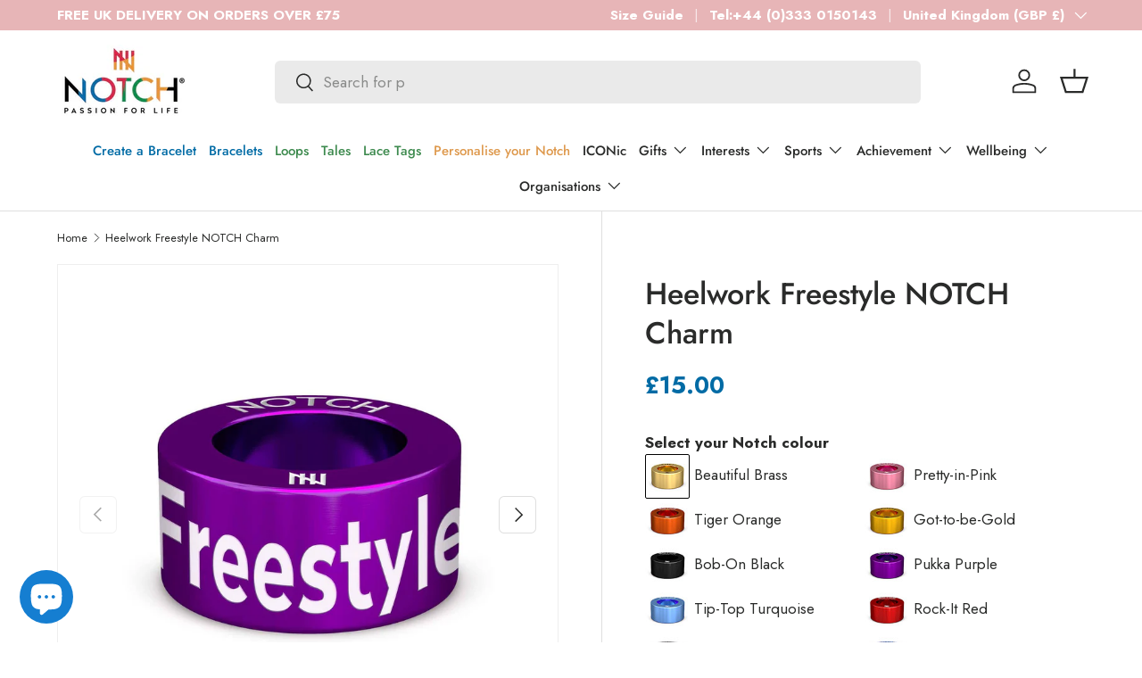

--- FILE ---
content_type: text/html; charset=utf-8
request_url: https://notch.io/products/freestyle
body_size: 59353
content:
<!doctype html>
<html class="no-js" lang="en" dir="ltr">
<head><meta charset="utf-8">
<meta name="viewport" content="width=device-width,initial-scale=1">
<title>Heelwork Freestyle NOTCH Charm &ndash; NOTCH®</title><link rel="canonical" href="https://notch.io/products/freestyle"><link rel="icon" href="//notch.io/cdn/shop/files/Favicon.png?crop=center&height=48&v=1758198133&width=48" type="image/png">
  <link rel="apple-touch-icon" href="//notch.io/cdn/shop/files/Favicon.png?crop=center&height=180&v=1758198133&width=180"><meta name="description" content="Celebrate canine heel work and freestyle achievements with a NOTCH Charm. Shop now to commemorate your personal story."><meta property="og:site_name" content="NOTCH®">
<meta property="og:url" content="https://notch.io/products/freestyle">
<meta property="og:title" content="Heelwork Freestyle NOTCH Charm">
<meta property="og:type" content="product">
<meta property="og:description" content="Celebrate canine heel work and freestyle achievements with a NOTCH Charm. Shop now to commemorate your personal story."><meta property="og:image" content="http://notch.io/cdn/shop/products/HEELWORKFREESTYLENOTCHCHARM.jpg?crop=center&height=1200&v=1762809059&width=1200">
  <meta property="og:image:secure_url" content="https://notch.io/cdn/shop/products/HEELWORKFREESTYLENOTCHCHARM.jpg?crop=center&height=1200&v=1762809059&width=1200">
  <meta property="og:image:width" content="1687">
  <meta property="og:image:height" content="1687"><meta property="og:price:amount" content="15.00">
  <meta property="og:price:currency" content="GBP"><meta name="twitter:card" content="summary_large_image">
<meta name="twitter:title" content="Heelwork Freestyle NOTCH Charm">
<meta name="twitter:description" content="Celebrate canine heel work and freestyle achievements with a NOTCH Charm. Shop now to commemorate your personal story.">
<link rel="preload" href="//notch.io/cdn/shop/t/48/assets/main.css?v=123608203594146302131765441933" as="style"><style data-shopify>
@font-face {
  font-family: Jost;
  font-weight: 400;
  font-style: normal;
  font-display: swap;
  src: url("//notch.io/cdn/fonts/jost/jost_n4.d47a1b6347ce4a4c9f437608011273009d91f2b7.woff2") format("woff2"),
       url("//notch.io/cdn/fonts/jost/jost_n4.791c46290e672b3f85c3d1c651ef2efa3819eadd.woff") format("woff");
}
@font-face {
  font-family: Jost;
  font-weight: 700;
  font-style: normal;
  font-display: swap;
  src: url("//notch.io/cdn/fonts/jost/jost_n7.921dc18c13fa0b0c94c5e2517ffe06139c3615a3.woff2") format("woff2"),
       url("//notch.io/cdn/fonts/jost/jost_n7.cbfc16c98c1e195f46c536e775e4e959c5f2f22b.woff") format("woff");
}
@font-face {
  font-family: Jost;
  font-weight: 400;
  font-style: italic;
  font-display: swap;
  src: url("//notch.io/cdn/fonts/jost/jost_i4.b690098389649750ada222b9763d55796c5283a5.woff2") format("woff2"),
       url("//notch.io/cdn/fonts/jost/jost_i4.fd766415a47e50b9e391ae7ec04e2ae25e7e28b0.woff") format("woff");
}
@font-face {
  font-family: Jost;
  font-weight: 700;
  font-style: italic;
  font-display: swap;
  src: url("//notch.io/cdn/fonts/jost/jost_i7.d8201b854e41e19d7ed9b1a31fe4fe71deea6d3f.woff2") format("woff2"),
       url("//notch.io/cdn/fonts/jost/jost_i7.eae515c34e26b6c853efddc3fc0c552e0de63757.woff") format("woff");
}
@font-face {
  font-family: Jost;
  font-weight: 400;
  font-style: normal;
  font-display: swap;
  src: url("//notch.io/cdn/fonts/jost/jost_n4.d47a1b6347ce4a4c9f437608011273009d91f2b7.woff2") format("woff2"),
       url("//notch.io/cdn/fonts/jost/jost_n4.791c46290e672b3f85c3d1c651ef2efa3819eadd.woff") format("woff");
}
@font-face {
  font-family: Jost;
  font-weight: 500;
  font-style: normal;
  font-display: swap;
  src: url("//notch.io/cdn/fonts/jost/jost_n5.7c8497861ffd15f4e1284cd221f14658b0e95d61.woff2") format("woff2"),
       url("//notch.io/cdn/fonts/jost/jost_n5.fb6a06896db583cc2df5ba1b30d9c04383119dd9.woff") format("woff");
}
:root {
      --bg-color: 255 255 255 / 1.0;
      --bg-color-og: 255 255 255 / 1.0;
      --heading-color: 42 43 42;
      --text-color: 42 43 42;
      --text-color-og: 42 43 42;
      --scrollbar-color: 42 43 42;
      --link-color: 211 42 71;
      --link-color-og: 211 42 71;
      --star-color: 255 159 28;--swatch-border-color-default: 212 213 212;
        --swatch-border-color-active: 149 149 149;
        --swatch-card-size: 24px;
        --swatch-variant-picker-size: 64px;--color-scheme-1-bg: 244 244 244 / 1.0;
      --color-scheme-1-grad: linear-gradient(180deg, rgba(244, 244, 244, 1), rgba(244, 244, 244, 1) 100%);
      --color-scheme-1-heading: 42 43 42;
      --color-scheme-1-text: 42 43 42;
      --color-scheme-1-btn-bg: 255 88 13;
      --color-scheme-1-btn-text: 255 255 255;
      --color-scheme-1-btn-bg-hover: 255 124 64;--color-scheme-2-bg: 226 225 225 / 1.0;
      --color-scheme-2-grad: linear-gradient(0deg, rgba(219, 219, 219, 1), rgba(255, 255, 255, 1) 100%, rgba(247, 197, 204, 1) 100%);
      --color-scheme-2-heading: 255 255 255;
      --color-scheme-2-text: 42 43 42;
      --color-scheme-2-btn-bg: 255 255 255;
      --color-scheme-2-btn-text: 255 255 255;
      --color-scheme-2-btn-bg-hover: 255 255 255;--color-scheme-3-bg: 211 42 71 / 1.0;
      --color-scheme-3-grad: ;
      --color-scheme-3-heading: 255 255 255;
      --color-scheme-3-text: 255 255 255;
      --color-scheme-3-btn-bg: 42 43 42;
      --color-scheme-3-btn-text: 255 255 255;
      --color-scheme-3-btn-bg-hover: 82 83 82;

      --drawer-bg-color: 255 255 255 / 1.0;
      --drawer-text-color: 42 43 42;

      --panel-bg-color: 242 242 242 / 1.0;
      --panel-heading-color: 42 43 42;
      --panel-text-color: 42 43 42;

      --in-stock-text-color: 44 126 63;
      --low-stock-text-color: 210 134 26;
      --very-low-stock-text-color: 180 12 28;
      --no-stock-text-color: 42 43 42;
      --no-stock-backordered-text-color: 42 43 42;

      --error-bg-color: 252 237 238;
      --error-text-color: 180 12 28;
      --success-bg-color: 232 246 234;
      --success-text-color: 44 126 63;
      --info-bg-color: 228 237 250;
      --info-text-color: 26 102 210;

      --heading-font-family: Jost, sans-serif;
      --heading-font-style: normal;
      --heading-font-weight: 400;
      --heading-scale-start: 2;

      --navigation-font-family: Jost, sans-serif;
      --navigation-font-style: normal;
      --navigation-font-weight: 500;
      --heading-text-transform: uppercase;
--subheading-text-transform: none;
      --body-font-family: Jost, sans-serif;
      --body-font-style: normal;
      --body-font-weight: 400;
      --body-font-size: 17;

      --section-gap: 32;
      --heading-gap: calc(8 * var(--space-unit));--heading-gap: calc(6 * var(--space-unit));--grid-column-gap: 20px;--btn-bg-color: 255 165 0;
      --btn-bg-hover-color: 238 157 6;
      --btn-text-color: 42 43 42;
      --btn-bg-color-og: 255 165 0;
      --btn-text-color-og: 42 43 42;
      --btn-alt-bg-color: 255 255 255;
      --btn-alt-bg-alpha: 1.0;
      --btn-alt-text-color: 42 43 42;
      --btn-border-width: 1px;
      --btn-padding-y: 12px;

      
      --btn-border-radius: 6px;
      

      --btn-lg-border-radius: 50%;
      --btn-icon-border-radius: 50%;
      --input-with-btn-inner-radius: var(--btn-border-radius);
      --btn-text-transform: uppercase;

      --input-bg-color: 255 255 255 / 1.0;
      --input-text-color: 42 43 42;
      --input-border-width: 1px;
      --input-border-radius: 5px;
      --textarea-border-radius: 5px;
      --input-border-radius: 6px;
      --input-bg-color-diff-3: #f7f7f7;
      --input-bg-color-diff-6: #f0f0f0;

      --modal-border-radius: 16px;
      --modal-overlay-color: 0 0 0;
      --modal-overlay-opacity: 0.4;
      --drawer-border-radius: 16px;
      --overlay-border-radius: 0px;

      --custom-label-bg-color: 255 88 13 / 1.0;
      --custom-label-text-color: 255 255 255 / 1.0;--sale-label-bg-color: 0 166 237 / 1.0;
      --sale-label-text-color: 255 255 255 / 1.0;--sold-out-label-bg-color: 42 43 42 / 1.0;
      --sold-out-label-text-color: 255 255 255 / 1.0;--new-label-bg-color: 127 184 0 / 1.0;
      --new-label-text-color: 255 255 255 / 1.0;--preorder-label-bg-color: 0 166 237 / 1.0;
      --preorder-label-text-color: 255 255 255 / 1.0;

      --collection-label-color: 0 126 18 / 1.0;

      --page-width: 1260px;
      --gutter-sm: 20px;
      --gutter-md: 32px;
      --gutter-lg: 64px;

      --payment-terms-bg-color: #ffffff;

      --coll-card-bg-color: #F9F9F9;
      --coll-card-border-color: #f2f2f2;

      --card-highlight-bg-color: #ffffff;
      --card-highlight-text-color: 85 85 85;
      --card-highlight-border-color: #ff580d;

      --reading-width: 48em;
    }

    @media (max-width: 769px) {
      :root {
        --reading-width: 36em;
      }
    }
  </style><link rel="stylesheet" href="//notch.io/cdn/shop/t/48/assets/main.css?v=123608203594146302131765441933">
  <script src="//notch.io/cdn/shop/t/48/assets/main.js?v=129661173363203103461761207344" defer="defer"></script><link rel="preload" href="//notch.io/cdn/fonts/jost/jost_n4.d47a1b6347ce4a4c9f437608011273009d91f2b7.woff2" as="font" type="font/woff2" crossorigin fetchpriority="high"><link rel="preload" href="//notch.io/cdn/fonts/jost/jost_n4.d47a1b6347ce4a4c9f437608011273009d91f2b7.woff2" as="font" type="font/woff2" crossorigin fetchpriority="high"><script>window.performance && window.performance.mark && window.performance.mark('shopify.content_for_header.start');</script><meta name="facebook-domain-verification" content="5x0hw0kjcel1hlnx8ag1uvtljazbg2">
<meta name="google-site-verification" content="PinmaghBs79Hy0b8YmknV3gZMCLrEddC0mTfsF4KU6k">
<meta id="shopify-digital-wallet" name="shopify-digital-wallet" content="/4661346377/digital_wallets/dialog">
<meta name="shopify-checkout-api-token" content="17ea94ac68fea38d4a82d7dcefdf69bc">
<meta id="in-context-paypal-metadata" data-shop-id="4661346377" data-venmo-supported="false" data-environment="production" data-locale="en_US" data-paypal-v4="true" data-currency="GBP">
<link rel="alternate" hreflang="x-default" href="https://notch.io/products/freestyle">
<link rel="alternate" hreflang="en" href="https://notch.io/products/freestyle">
<link rel="alternate" hreflang="nl" href="https://notch.io/nl/products/freestyle">
<link rel="alternate" hreflang="fr" href="https://notch.io/fr/products/freestyle">
<link rel="alternate" hreflang="de" href="https://notch.io/de/products/freestyle">
<link rel="alternate" hreflang="es" href="https://notch.io/es/products/freestyle">
<link rel="alternate" hreflang="de-DE" href="https://notch.io/de-de/products/freestyle">
<link rel="alternate" hreflang="en-IT" href="https://notch.io/en-it/products/freestyle">
<link rel="alternate" type="application/json+oembed" href="https://notch.io/products/freestyle.oembed">
<script async="async" src="/checkouts/internal/preloads.js?locale=en-GB"></script>
<link rel="preconnect" href="https://shop.app" crossorigin="anonymous">
<script async="async" src="https://shop.app/checkouts/internal/preloads.js?locale=en-GB&shop_id=4661346377" crossorigin="anonymous"></script>
<script id="apple-pay-shop-capabilities" type="application/json">{"shopId":4661346377,"countryCode":"GB","currencyCode":"GBP","merchantCapabilities":["supports3DS"],"merchantId":"gid:\/\/shopify\/Shop\/4661346377","merchantName":"NOTCH®","requiredBillingContactFields":["postalAddress","email","phone"],"requiredShippingContactFields":["postalAddress","email","phone"],"shippingType":"shipping","supportedNetworks":["visa","maestro","masterCard","amex","discover","elo"],"total":{"type":"pending","label":"NOTCH®","amount":"1.00"},"shopifyPaymentsEnabled":true,"supportsSubscriptions":true}</script>
<script id="shopify-features" type="application/json">{"accessToken":"17ea94ac68fea38d4a82d7dcefdf69bc","betas":["rich-media-storefront-analytics"],"domain":"notch.io","predictiveSearch":true,"shopId":4661346377,"locale":"en"}</script>
<script>var Shopify = Shopify || {};
Shopify.shop = "mynotch.myshopify.com";
Shopify.locale = "en";
Shopify.currency = {"active":"GBP","rate":"1.0"};
Shopify.country = "GB";
Shopify.theme = {"name":"Pandent Cookie","id":187448787331,"schema_name":"Enterprise","schema_version":"2.0.1","theme_store_id":1657,"role":"main"};
Shopify.theme.handle = "null";
Shopify.theme.style = {"id":null,"handle":null};
Shopify.cdnHost = "notch.io/cdn";
Shopify.routes = Shopify.routes || {};
Shopify.routes.root = "/";</script>
<script type="module">!function(o){(o.Shopify=o.Shopify||{}).modules=!0}(window);</script>
<script>!function(o){function n(){var o=[];function n(){o.push(Array.prototype.slice.apply(arguments))}return n.q=o,n}var t=o.Shopify=o.Shopify||{};t.loadFeatures=n(),t.autoloadFeatures=n()}(window);</script>
<script>
  window.ShopifyPay = window.ShopifyPay || {};
  window.ShopifyPay.apiHost = "shop.app\/pay";
  window.ShopifyPay.redirectState = null;
</script>
<script id="shop-js-analytics" type="application/json">{"pageType":"product"}</script>
<script defer="defer" async type="module" src="//notch.io/cdn/shopifycloud/shop-js/modules/v2/client.init-shop-cart-sync_BT-GjEfc.en.esm.js"></script>
<script defer="defer" async type="module" src="//notch.io/cdn/shopifycloud/shop-js/modules/v2/chunk.common_D58fp_Oc.esm.js"></script>
<script defer="defer" async type="module" src="//notch.io/cdn/shopifycloud/shop-js/modules/v2/chunk.modal_xMitdFEc.esm.js"></script>
<script type="module">
  await import("//notch.io/cdn/shopifycloud/shop-js/modules/v2/client.init-shop-cart-sync_BT-GjEfc.en.esm.js");
await import("//notch.io/cdn/shopifycloud/shop-js/modules/v2/chunk.common_D58fp_Oc.esm.js");
await import("//notch.io/cdn/shopifycloud/shop-js/modules/v2/chunk.modal_xMitdFEc.esm.js");

  window.Shopify.SignInWithShop?.initShopCartSync?.({"fedCMEnabled":true,"windoidEnabled":true});

</script>
<script defer="defer" async type="module" src="//notch.io/cdn/shopifycloud/shop-js/modules/v2/client.payment-terms_Ci9AEqFq.en.esm.js"></script>
<script defer="defer" async type="module" src="//notch.io/cdn/shopifycloud/shop-js/modules/v2/chunk.common_D58fp_Oc.esm.js"></script>
<script defer="defer" async type="module" src="//notch.io/cdn/shopifycloud/shop-js/modules/v2/chunk.modal_xMitdFEc.esm.js"></script>
<script type="module">
  await import("//notch.io/cdn/shopifycloud/shop-js/modules/v2/client.payment-terms_Ci9AEqFq.en.esm.js");
await import("//notch.io/cdn/shopifycloud/shop-js/modules/v2/chunk.common_D58fp_Oc.esm.js");
await import("//notch.io/cdn/shopifycloud/shop-js/modules/v2/chunk.modal_xMitdFEc.esm.js");

  
</script>
<script>
  window.Shopify = window.Shopify || {};
  if (!window.Shopify.featureAssets) window.Shopify.featureAssets = {};
  window.Shopify.featureAssets['shop-js'] = {"shop-cart-sync":["modules/v2/client.shop-cart-sync_DZOKe7Ll.en.esm.js","modules/v2/chunk.common_D58fp_Oc.esm.js","modules/v2/chunk.modal_xMitdFEc.esm.js"],"init-fed-cm":["modules/v2/client.init-fed-cm_B6oLuCjv.en.esm.js","modules/v2/chunk.common_D58fp_Oc.esm.js","modules/v2/chunk.modal_xMitdFEc.esm.js"],"shop-cash-offers":["modules/v2/client.shop-cash-offers_D2sdYoxE.en.esm.js","modules/v2/chunk.common_D58fp_Oc.esm.js","modules/v2/chunk.modal_xMitdFEc.esm.js"],"shop-login-button":["modules/v2/client.shop-login-button_QeVjl5Y3.en.esm.js","modules/v2/chunk.common_D58fp_Oc.esm.js","modules/v2/chunk.modal_xMitdFEc.esm.js"],"pay-button":["modules/v2/client.pay-button_DXTOsIq6.en.esm.js","modules/v2/chunk.common_D58fp_Oc.esm.js","modules/v2/chunk.modal_xMitdFEc.esm.js"],"shop-button":["modules/v2/client.shop-button_DQZHx9pm.en.esm.js","modules/v2/chunk.common_D58fp_Oc.esm.js","modules/v2/chunk.modal_xMitdFEc.esm.js"],"avatar":["modules/v2/client.avatar_BTnouDA3.en.esm.js"],"init-windoid":["modules/v2/client.init-windoid_CR1B-cfM.en.esm.js","modules/v2/chunk.common_D58fp_Oc.esm.js","modules/v2/chunk.modal_xMitdFEc.esm.js"],"init-shop-for-new-customer-accounts":["modules/v2/client.init-shop-for-new-customer-accounts_C_vY_xzh.en.esm.js","modules/v2/client.shop-login-button_QeVjl5Y3.en.esm.js","modules/v2/chunk.common_D58fp_Oc.esm.js","modules/v2/chunk.modal_xMitdFEc.esm.js"],"init-shop-email-lookup-coordinator":["modules/v2/client.init-shop-email-lookup-coordinator_BI7n9ZSv.en.esm.js","modules/v2/chunk.common_D58fp_Oc.esm.js","modules/v2/chunk.modal_xMitdFEc.esm.js"],"init-shop-cart-sync":["modules/v2/client.init-shop-cart-sync_BT-GjEfc.en.esm.js","modules/v2/chunk.common_D58fp_Oc.esm.js","modules/v2/chunk.modal_xMitdFEc.esm.js"],"shop-toast-manager":["modules/v2/client.shop-toast-manager_DiYdP3xc.en.esm.js","modules/v2/chunk.common_D58fp_Oc.esm.js","modules/v2/chunk.modal_xMitdFEc.esm.js"],"init-customer-accounts":["modules/v2/client.init-customer-accounts_D9ZNqS-Q.en.esm.js","modules/v2/client.shop-login-button_QeVjl5Y3.en.esm.js","modules/v2/chunk.common_D58fp_Oc.esm.js","modules/v2/chunk.modal_xMitdFEc.esm.js"],"init-customer-accounts-sign-up":["modules/v2/client.init-customer-accounts-sign-up_iGw4briv.en.esm.js","modules/v2/client.shop-login-button_QeVjl5Y3.en.esm.js","modules/v2/chunk.common_D58fp_Oc.esm.js","modules/v2/chunk.modal_xMitdFEc.esm.js"],"shop-follow-button":["modules/v2/client.shop-follow-button_CqMgW2wH.en.esm.js","modules/v2/chunk.common_D58fp_Oc.esm.js","modules/v2/chunk.modal_xMitdFEc.esm.js"],"checkout-modal":["modules/v2/client.checkout-modal_xHeaAweL.en.esm.js","modules/v2/chunk.common_D58fp_Oc.esm.js","modules/v2/chunk.modal_xMitdFEc.esm.js"],"shop-login":["modules/v2/client.shop-login_D91U-Q7h.en.esm.js","modules/v2/chunk.common_D58fp_Oc.esm.js","modules/v2/chunk.modal_xMitdFEc.esm.js"],"lead-capture":["modules/v2/client.lead-capture_BJmE1dJe.en.esm.js","modules/v2/chunk.common_D58fp_Oc.esm.js","modules/v2/chunk.modal_xMitdFEc.esm.js"],"payment-terms":["modules/v2/client.payment-terms_Ci9AEqFq.en.esm.js","modules/v2/chunk.common_D58fp_Oc.esm.js","modules/v2/chunk.modal_xMitdFEc.esm.js"]};
</script>
<script>(function() {
  var isLoaded = false;
  function asyncLoad() {
    if (isLoaded) return;
    isLoaded = true;
    var urls = ["\/\/d1liekpayvooaz.cloudfront.net\/apps\/customizery\/customizery.js?shop=mynotch.myshopify.com","https:\/\/static-autocomplete.fastsimon.com\/fast-simon-autocomplete-init.umd.js?mode=shopify\u0026UUID=f9b95a59-50ec-4b7a-9c82-c41883d6a468\u0026store=4661346377\u0026shop=mynotch.myshopify.com","https:\/\/fastsimon.akamaized.net\/fast-simon-autocomplete-init.umd.js?mode=shopify\u0026UUID=f9b95a59-50ec-4b7a-9c82-c41883d6a468\u0026store=4661346377\u0026shop=mynotch.myshopify.com"];
    for (var i = 0; i < urls.length; i++) {
      var s = document.createElement('script');
      s.type = 'text/javascript';
      s.async = true;
      s.src = urls[i];
      var x = document.getElementsByTagName('script')[0];
      x.parentNode.insertBefore(s, x);
    }
  };
  if(window.attachEvent) {
    window.attachEvent('onload', asyncLoad);
  } else {
    window.addEventListener('load', asyncLoad, false);
  }
})();</script>
<script id="__st">var __st={"a":4661346377,"offset":0,"reqid":"965f5643-6694-4190-bb43-d950550896af-1769114887","pageurl":"notch.io\/products\/freestyle","u":"2552b93f56d7","p":"product","rtyp":"product","rid":4592401776713};</script>
<script>window.ShopifyPaypalV4VisibilityTracking = true;</script>
<script id="captcha-bootstrap">!function(){'use strict';const t='contact',e='account',n='new_comment',o=[[t,t],['blogs',n],['comments',n],[t,'customer']],c=[[e,'customer_login'],[e,'guest_login'],[e,'recover_customer_password'],[e,'create_customer']],r=t=>t.map((([t,e])=>`form[action*='/${t}']:not([data-nocaptcha='true']) input[name='form_type'][value='${e}']`)).join(','),a=t=>()=>t?[...document.querySelectorAll(t)].map((t=>t.form)):[];function s(){const t=[...o],e=r(t);return a(e)}const i='password',u='form_key',d=['recaptcha-v3-token','g-recaptcha-response','h-captcha-response',i],f=()=>{try{return window.sessionStorage}catch{return}},m='__shopify_v',_=t=>t.elements[u];function p(t,e,n=!1){try{const o=window.sessionStorage,c=JSON.parse(o.getItem(e)),{data:r}=function(t){const{data:e,action:n}=t;return t[m]||n?{data:e,action:n}:{data:t,action:n}}(c);for(const[e,n]of Object.entries(r))t.elements[e]&&(t.elements[e].value=n);n&&o.removeItem(e)}catch(o){console.error('form repopulation failed',{error:o})}}const l='form_type',E='cptcha';function T(t){t.dataset[E]=!0}const w=window,h=w.document,L='Shopify',v='ce_forms',y='captcha';let A=!1;((t,e)=>{const n=(g='f06e6c50-85a8-45c8-87d0-21a2b65856fe',I='https://cdn.shopify.com/shopifycloud/storefront-forms-hcaptcha/ce_storefront_forms_captcha_hcaptcha.v1.5.2.iife.js',D={infoText:'Protected by hCaptcha',privacyText:'Privacy',termsText:'Terms'},(t,e,n)=>{const o=w[L][v],c=o.bindForm;if(c)return c(t,g,e,D).then(n);var r;o.q.push([[t,g,e,D],n]),r=I,A||(h.body.append(Object.assign(h.createElement('script'),{id:'captcha-provider',async:!0,src:r})),A=!0)});var g,I,D;w[L]=w[L]||{},w[L][v]=w[L][v]||{},w[L][v].q=[],w[L][y]=w[L][y]||{},w[L][y].protect=function(t,e){n(t,void 0,e),T(t)},Object.freeze(w[L][y]),function(t,e,n,w,h,L){const[v,y,A,g]=function(t,e,n){const i=e?o:[],u=t?c:[],d=[...i,...u],f=r(d),m=r(i),_=r(d.filter((([t,e])=>n.includes(e))));return[a(f),a(m),a(_),s()]}(w,h,L),I=t=>{const e=t.target;return e instanceof HTMLFormElement?e:e&&e.form},D=t=>v().includes(t);t.addEventListener('submit',(t=>{const e=I(t);if(!e)return;const n=D(e)&&!e.dataset.hcaptchaBound&&!e.dataset.recaptchaBound,o=_(e),c=g().includes(e)&&(!o||!o.value);(n||c)&&t.preventDefault(),c&&!n&&(function(t){try{if(!f())return;!function(t){const e=f();if(!e)return;const n=_(t);if(!n)return;const o=n.value;o&&e.removeItem(o)}(t);const e=Array.from(Array(32),(()=>Math.random().toString(36)[2])).join('');!function(t,e){_(t)||t.append(Object.assign(document.createElement('input'),{type:'hidden',name:u})),t.elements[u].value=e}(t,e),function(t,e){const n=f();if(!n)return;const o=[...t.querySelectorAll(`input[type='${i}']`)].map((({name:t})=>t)),c=[...d,...o],r={};for(const[a,s]of new FormData(t).entries())c.includes(a)||(r[a]=s);n.setItem(e,JSON.stringify({[m]:1,action:t.action,data:r}))}(t,e)}catch(e){console.error('failed to persist form',e)}}(e),e.submit())}));const S=(t,e)=>{t&&!t.dataset[E]&&(n(t,e.some((e=>e===t))),T(t))};for(const o of['focusin','change'])t.addEventListener(o,(t=>{const e=I(t);D(e)&&S(e,y())}));const B=e.get('form_key'),M=e.get(l),P=B&&M;t.addEventListener('DOMContentLoaded',(()=>{const t=y();if(P)for(const e of t)e.elements[l].value===M&&p(e,B);[...new Set([...A(),...v().filter((t=>'true'===t.dataset.shopifyCaptcha))])].forEach((e=>S(e,t)))}))}(h,new URLSearchParams(w.location.search),n,t,e,['guest_login'])})(!0,!0)}();</script>
<script integrity="sha256-4kQ18oKyAcykRKYeNunJcIwy7WH5gtpwJnB7kiuLZ1E=" data-source-attribution="shopify.loadfeatures" defer="defer" src="//notch.io/cdn/shopifycloud/storefront/assets/storefront/load_feature-a0a9edcb.js" crossorigin="anonymous"></script>
<script crossorigin="anonymous" defer="defer" src="//notch.io/cdn/shopifycloud/storefront/assets/shopify_pay/storefront-65b4c6d7.js?v=20250812"></script>
<script data-source-attribution="shopify.dynamic_checkout.dynamic.init">var Shopify=Shopify||{};Shopify.PaymentButton=Shopify.PaymentButton||{isStorefrontPortableWallets:!0,init:function(){window.Shopify.PaymentButton.init=function(){};var t=document.createElement("script");t.src="https://notch.io/cdn/shopifycloud/portable-wallets/latest/portable-wallets.en.js",t.type="module",document.head.appendChild(t)}};
</script>
<script data-source-attribution="shopify.dynamic_checkout.buyer_consent">
  function portableWalletsHideBuyerConsent(e){var t=document.getElementById("shopify-buyer-consent"),n=document.getElementById("shopify-subscription-policy-button");t&&n&&(t.classList.add("hidden"),t.setAttribute("aria-hidden","true"),n.removeEventListener("click",e))}function portableWalletsShowBuyerConsent(e){var t=document.getElementById("shopify-buyer-consent"),n=document.getElementById("shopify-subscription-policy-button");t&&n&&(t.classList.remove("hidden"),t.removeAttribute("aria-hidden"),n.addEventListener("click",e))}window.Shopify?.PaymentButton&&(window.Shopify.PaymentButton.hideBuyerConsent=portableWalletsHideBuyerConsent,window.Shopify.PaymentButton.showBuyerConsent=portableWalletsShowBuyerConsent);
</script>
<script data-source-attribution="shopify.dynamic_checkout.cart.bootstrap">document.addEventListener("DOMContentLoaded",(function(){function t(){return document.querySelector("shopify-accelerated-checkout-cart, shopify-accelerated-checkout")}if(t())Shopify.PaymentButton.init();else{new MutationObserver((function(e,n){t()&&(Shopify.PaymentButton.init(),n.disconnect())})).observe(document.body,{childList:!0,subtree:!0})}}));
</script>
<link id="shopify-accelerated-checkout-styles" rel="stylesheet" media="screen" href="https://notch.io/cdn/shopifycloud/portable-wallets/latest/accelerated-checkout-backwards-compat.css" crossorigin="anonymous">
<style id="shopify-accelerated-checkout-cart">
        #shopify-buyer-consent {
  margin-top: 1em;
  display: inline-block;
  width: 100%;
}

#shopify-buyer-consent.hidden {
  display: none;
}

#shopify-subscription-policy-button {
  background: none;
  border: none;
  padding: 0;
  text-decoration: underline;
  font-size: inherit;
  cursor: pointer;
}

#shopify-subscription-policy-button::before {
  box-shadow: none;
}

      </style>
<script id="sections-script" data-sections="header,footer" defer="defer" src="//notch.io/cdn/shop/t/48/compiled_assets/scripts.js?v=102191"></script>
<script>window.performance && window.performance.mark && window.performance.mark('shopify.content_for_header.end');</script>


  <script>document.documentElement.className = document.documentElement.className.replace('no-js', 'js');</script><!-- CC Custom Head Start --><!-- CC Custom Head End --><script src="//d1liekpayvooaz.cloudfront.net/apps/customizery/customizery.js?shop=mynotch.myshopify.com"></script>
<script src="//notch.io/cdn/shop/files/pandectes-rules.js?v=14400943697196482950"></script>


<!-- Google Tag Manager -->
<script>(function(w,d,s,l,i){w[l]=w[l]||[];w[l].push({'gtm.start':
new Date().getTime(),event:'gtm.js'});var f=d.getElementsByTagName(s)[0],
j=d.createElement(s),dl=l!='dataLayer'?'&l='+l:'';j.async=true;j.src=
'https://www.googletagmanager.com/gtm.js?id='+i+dl;f.parentNode.insertBefore(j,f);
})(window,document,'script','dataLayer','GTM-PV25Z8WL');</script>
<!-- End Google Tag Manager -->
  
<!-- BEGIN app block: shopify://apps/pandectes-gdpr/blocks/banner/58c0baa2-6cc1-480c-9ea6-38d6d559556a -->
  
    
      <!-- TCF is active, scripts are loaded above -->
      
        <script>
          if (!window.PandectesRulesSettings) {
            window.PandectesRulesSettings = {"store":{"id":4661346377,"adminMode":false,"headless":false,"storefrontRootDomain":"","checkoutRootDomain":"","storefrontAccessToken":""},"banner":{"revokableTrigger":false,"cookiesBlockedByDefault":"0","hybridStrict":false,"isActive":true},"geolocation":{"auOnly":false,"brOnly":false,"caOnly":false,"chOnly":false,"euOnly":false,"jpOnly":false,"nzOnly":false,"quOnly":false,"thOnly":false,"zaOnly":false,"canadaOnly":false,"canadaLaw25":false,"canadaPipeda":false,"globalVisibility":true},"blocker":{"isActive":false,"googleConsentMode":{"isActive":true,"id":"GTM-K4JC5MN","analyticsId":"G-192088335","onlyGtm":false,"adwordsId":"","adStorageCategory":4,"analyticsStorageCategory":2,"functionalityStorageCategory":1,"personalizationStorageCategory":1,"securityStorageCategory":0,"customEvent":false,"redactData":false,"urlPassthrough":false,"dataLayerProperty":"dataLayer","waitForUpdate":500,"useNativeChannel":false,"debugMode":false},"facebookPixel":{"isActive":false,"id":"452301745494714","ldu":false},"microsoft":{"isActive":false,"uetTags":""},"clarity":{"isActive":false,"id":""},"rakuten":{"isActive":false,"cmp":false,"ccpa":false},"gpcIsActive":true,"klaviyoIsActive":true,"defaultBlocked":0,"patterns":{"whiteList":[],"blackList":{"1":[],"2":[],"4":[],"8":[]},"iframesWhiteList":[],"iframesBlackList":{"1":[],"2":[],"4":[],"8":[]},"beaconsWhiteList":[],"beaconsBlackList":{"1":[],"2":[],"4":[],"8":[]}}}};
            const rulesScript = document.createElement('script');
            window.PandectesRulesSettings.auto = true;
            rulesScript.src = "https://cdn.shopify.com/extensions/019be439-d987-77f1-acec-51375980d6df/gdpr-241/assets/pandectes-rules.js";
            const firstChild = document.head.firstChild;
            document.head.insertBefore(rulesScript, firstChild);
          }
        </script>
      
      <script>
        
          window.PandectesSettings = {"store":{"id":4661346377,"plan":"plus","theme":"Updated copy of Noovo Ent - WAS LIVE","primaryLocale":"en","adminMode":false,"headless":false,"storefrontRootDomain":"","checkoutRootDomain":"","storefrontAccessToken":""},"tsPublished":1762501582,"declaration":{"declDays":"","declName":"","declPath":"","declType":"","isActive":false,"showType":true,"declHours":"","declWeeks":"","declYears":"","declDomain":"","declMonths":"","declMinutes":"","declPurpose":"","declSeconds":"","declSession":"","showPurpose":false,"declProvider":"","showProvider":true,"declIntroText":"","declRetention":"","declFirstParty":"","declThirdParty":"","showDateGenerated":true},"language":{"unpublished":[],"languageMode":"Single","fallbackLanguage":"en","languageDetection":"locale","languagesSupported":[]},"texts":{"managed":{"headerText":{"en":"We respect your privacy"},"consentText":{"en":"This website uses cookies to ensure you get the best experience."},"linkText":{"en":"Learn more"},"imprintText":{"en":"Imprint"},"googleLinkText":{"en":"Google's Privacy Terms"},"allowButtonText":{"en":"Accept"},"denyButtonText":{"en":"Decline"},"dismissButtonText":{"en":"Ok"},"leaveSiteButtonText":{"en":"Leave this site"},"preferencesButtonText":{"en":"Preferences"},"cookiePolicyText":{"en":"Cookie policy"},"preferencesPopupTitleText":{"en":"Manage consent preferences"},"preferencesPopupIntroText":{"en":"We use cookies to optimize website functionality, analyze the performance, and provide personalized experience to you. Some cookies are essential to make the website operate and function correctly. Those cookies cannot be disabled. In this window you can manage your preference of cookies."},"preferencesPopupSaveButtonText":{"en":"Save preferences"},"preferencesPopupCloseButtonText":{"en":"Close"},"preferencesPopupAcceptAllButtonText":{"en":"Accept all"},"preferencesPopupRejectAllButtonText":{"en":"Reject all"},"cookiesDetailsText":{"en":"Cookies details"},"preferencesPopupAlwaysAllowedText":{"en":"Always allowed"},"accessSectionParagraphText":{"en":"You have the right to request access to your data at any time."},"accessSectionTitleText":{"en":"Data portability"},"accessSectionAccountInfoActionText":{"en":"Personal data"},"accessSectionDownloadReportActionText":{"en":"Request export"},"accessSectionGDPRRequestsActionText":{"en":"Data subject requests"},"accessSectionOrdersRecordsActionText":{"en":"Orders"},"rectificationSectionParagraphText":{"en":"You have the right to request your data to be updated whenever you think it is appropriate."},"rectificationSectionTitleText":{"en":"Data Rectification"},"rectificationCommentPlaceholder":{"en":"Describe what you want to be updated"},"rectificationCommentValidationError":{"en":"Comment is required"},"rectificationSectionEditAccountActionText":{"en":"Request an update"},"erasureSectionTitleText":{"en":"Right to be forgotten"},"erasureSectionParagraphText":{"en":"You have the right to ask all your data to be erased. After that, you will no longer be able to access your account."},"erasureSectionRequestDeletionActionText":{"en":"Request personal data deletion"},"consentDate":{"en":"Consent date"},"consentId":{"en":"Consent ID"},"consentSectionChangeConsentActionText":{"en":"Change consent preference"},"consentSectionConsentedText":{"en":"You consented to the cookies policy of this website on"},"consentSectionNoConsentText":{"en":"You have not consented to the cookies policy of this website."},"consentSectionTitleText":{"en":"Your cookie consent"},"consentStatus":{"en":"Consent preference"},"confirmationFailureMessage":{"en":"Your request was not verified. Please try again and if problem persists, contact store owner for assistance"},"confirmationFailureTitle":{"en":"A problem occurred"},"confirmationSuccessMessage":{"en":"We will soon get back to you as to your request."},"confirmationSuccessTitle":{"en":"Your request is verified"},"guestsSupportEmailFailureMessage":{"en":"Your request was not submitted. Please try again and if problem persists, contact store owner for assistance."},"guestsSupportEmailFailureTitle":{"en":"A problem occurred"},"guestsSupportEmailPlaceholder":{"en":"E-mail address"},"guestsSupportEmailSuccessMessage":{"en":"If you are registered as a customer of this store, you will soon receive an email with instructions on how to proceed."},"guestsSupportEmailSuccessTitle":{"en":"Thank you for your request"},"guestsSupportEmailValidationError":{"en":"Email is not valid"},"guestsSupportInfoText":{"en":"Please login with your customer account to further proceed."},"submitButton":{"en":"Submit"},"submittingButton":{"en":"Submitting..."},"cancelButton":{"en":"Cancel"},"declIntroText":{"en":"We use cookies to optimize website functionality, analyze the performance, and provide personalized experience to you. Some cookies are essential to make the website operate and function correctly. Those cookies cannot be disabled. In this window you can manage your preference of cookies."},"declName":{"en":"Name"},"declPurpose":{"en":"Purpose"},"declType":{"en":"Type"},"declRetention":{"en":"Retention"},"declProvider":{"en":"Provider"},"declFirstParty":{"en":"First-party"},"declThirdParty":{"en":"Third-party"},"declSeconds":{"en":"seconds"},"declMinutes":{"en":"minutes"},"declHours":{"en":"hours"},"declDays":{"en":"days"},"declWeeks":{"en":"week(s)"},"declMonths":{"en":"months"},"declYears":{"en":"years"},"declSession":{"en":"Session"},"declDomain":{"en":"Domain"},"declPath":{"en":"Path"}},"categories":{"strictlyNecessaryCookiesTitleText":{"en":"Strictly necessary cookies"},"strictlyNecessaryCookiesDescriptionText":{"en":"These cookies are essential in order to enable you to move around the website and use its features, such as accessing secure areas of the website. The website cannot function properly without these cookies."},"functionalityCookiesTitleText":{"en":"Functional cookies"},"functionalityCookiesDescriptionText":{"en":"These cookies enable the site to provide enhanced functionality and personalisation. They may be set by us or by third party providers whose services we have added to our pages. If you do not allow these cookies then some or all of these services may not function properly."},"performanceCookiesTitleText":{"en":"Performance cookies"},"performanceCookiesDescriptionText":{"en":"These cookies enable us to monitor and improve the performance of our website. For example, they allow us to count visits, identify traffic sources and see which parts of the site are most popular."},"targetingCookiesTitleText":{"en":"Targeting cookies"},"targetingCookiesDescriptionText":{"en":"These cookies may be set through our site by our advertising partners. They may be used by those companies to build a profile of your interests and show you relevant adverts on other sites.    They do not store directly personal information, but are based on uniquely identifying your browser and internet device. If you do not allow these cookies, you will experience less targeted advertising."},"unclassifiedCookiesTitleText":{"en":"Unclassified cookies"},"unclassifiedCookiesDescriptionText":{"en":"Unclassified cookies are cookies that we are in the process of classifying, together with the providers of individual cookies."}},"auto":{}},"library":{"previewMode":false,"fadeInTimeout":0,"defaultBlocked":0,"showLink":true,"showImprintLink":false,"showGoogleLink":false,"enabled":true,"cookie":{"expiryDays":365,"secure":true,"domain":""},"dismissOnScroll":false,"dismissOnWindowClick":false,"dismissOnTimeout":false,"palette":{"popup":{"background":"#FFFFFF","backgroundForCalculations":{"a":1,"b":255,"g":255,"r":255},"text":"#000000"},"button":{"background":"transparent","backgroundForCalculations":{"a":1,"b":255,"g":255,"r":255},"text":"#000000","textForCalculation":{"a":1,"b":0,"g":0,"r":0},"border":"#000000"}},"content":{"href":"/policies/privacy-policy","imprintHref":"","close":"&#10005;","target":"","logo":"<img class=\"cc-banner-logo\" style=\"max-height: 40px;\" src=\"https://mynotch.myshopify.com/cdn/shop/files/pandectes-banner-logo.png\" alt=\"Cookie banner\" />"},"window":"<div role=\"dialog\" aria-label=\"{{header}}\" aria-describedby=\"cookieconsent:desc\" id=\"pandectes-banner\" class=\"cc-window-wrapper cc-popup-wrapper\"><div class=\"pd-cookie-banner-window cc-window {{classes}}\">{{children}}</div></div>","compliance":{"custom":"<div class=\"cc-compliance cc-highlight\">{{preferences}}{{allow}}</div>"},"type":"custom","layouts":{"basic":"{{logo}}{{messagelink}}{{compliance}}"},"position":"popup","theme":"wired","revokable":false,"animateRevokable":false,"revokableReset":false,"revokableLogoUrl":"https://mynotch.myshopify.com/cdn/shop/files/pandectes-reopen-logo.png","revokablePlacement":"bottom-left","revokableMarginHorizontal":15,"revokableMarginVertical":15,"static":false,"autoAttach":true,"hasTransition":true,"blacklistPage":[""],"elements":{"close":"<button aria-label=\"\" type=\"button\" class=\"cc-close\">{{close}}</button>","dismiss":"<button type=\"button\" class=\"cc-btn cc-btn-decision cc-dismiss\">{{dismiss}}</button>","allow":"<button type=\"button\" class=\"cc-btn cc-btn-decision cc-allow\">{{allow}}</button>","deny":"<button type=\"button\" class=\"cc-btn cc-btn-decision cc-deny\">{{deny}}</button>","preferences":"<button type=\"button\" class=\"cc-btn cc-settings\" aria-controls=\"pd-cp-preferences\" onclick=\"Pandectes.fn.openPreferences()\">{{preferences}}</button>"}},"geolocation":{"auOnly":false,"brOnly":false,"caOnly":false,"chOnly":false,"euOnly":false,"jpOnly":false,"nzOnly":false,"quOnly":false,"thOnly":false,"zaOnly":false,"canadaOnly":false,"canadaLaw25":false,"canadaPipeda":false,"globalVisibility":true},"dsr":{"guestsSupport":false,"accessSectionDownloadReportAuto":false},"banner":{"resetTs":1761919660,"extraCss":"        .cc-banner-logo {max-width: 24em!important;}    @media(min-width: 768px) {.cc-window.cc-floating{max-width: 24em!important;width: 24em!important;}}    .cc-message, .pd-cookie-banner-window .cc-header, .cc-logo {text-align: left}    .cc-window-wrapper{z-index: 2147483647;-webkit-transition: opacity 1s ease;  transition: opacity 1s ease;}    .cc-window{z-index: 2147483647;font-family: inherit;}    .pd-cookie-banner-window .cc-header{font-family: inherit;}    .pd-cp-ui{font-family: inherit; background-color: #FFFFFF;color:#000000;}    button.pd-cp-btn, a.pd-cp-btn{}    input + .pd-cp-preferences-slider{background-color: rgba(0, 0, 0, 0.3)}    .pd-cp-scrolling-section::-webkit-scrollbar{background-color: rgba(0, 0, 0, 0.3)}    input:checked + .pd-cp-preferences-slider{background-color: rgba(0, 0, 0, 1)}    .pd-cp-scrolling-section::-webkit-scrollbar-thumb {background-color: rgba(0, 0, 0, 1)}    .pd-cp-ui-close{color:#000000;}    .pd-cp-preferences-slider:before{background-color: #FFFFFF}    .pd-cp-title:before {border-color: #000000!important}    .pd-cp-preferences-slider{background-color:#000000}    .pd-cp-toggle{color:#000000!important}    @media(max-width:699px) {.pd-cp-ui-close-top svg {fill: #000000}}    .pd-cp-toggle:hover,.pd-cp-toggle:visited,.pd-cp-toggle:active{color:#000000!important}    .pd-cookie-banner-window {box-shadow: 0 0 18px rgb(0 0 0 / 20%);}  ","customJavascript":{"useButtons":true},"showPoweredBy":false,"logoHeight":40,"revokableTrigger":false,"hybridStrict":false,"cookiesBlockedByDefault":"0","isActive":true,"implicitSavePreferences":true,"cookieIcon":false,"blockBots":false,"showCookiesDetails":true,"hasTransition":true,"blockingPage":false,"showOnlyLandingPage":false,"leaveSiteUrl":"https://pandectes.io","linkRespectStoreLang":false},"cookies":{"0":[{"name":"localization","type":"http","domain":"notch.io","path":"/","provider":"Shopify","firstParty":true,"retention":"1 year(s)","session":false,"expires":1,"unit":"declYears","purpose":{"en":"Used to localize the cart to the correct country."}},{"name":"cart_currency","type":"http","domain":"notch.io","path":"/","provider":"Shopify","firstParty":true,"retention":"2 week(s)","session":false,"expires":2,"unit":"declWeeks","purpose":{"en":"Used after a checkout is completed to initialize a new empty cart with the same currency as the one just used."}},{"name":"_shopify_essential","type":"http","domain":"notch.io","path":"/","provider":"Shopify","firstParty":true,"retention":"1 year(s)","session":false,"expires":1,"unit":"declYears","purpose":{"en":"Contains essential information for the correct functionality of a store such as session and checkout information and anti-tampering data."}},{"name":"cart","type":"http","domain":"notch.io","path":"/","provider":"Shopify","firstParty":true,"retention":"2 week(s)","session":false,"expires":2,"unit":"declWeeks","purpose":{"en":"Contains information related to the user's cart."}},{"name":"shopify_pay_redirect","type":"http","domain":"notch.io","path":"/","provider":"Shopify","firstParty":true,"retention":"1 year(s)","session":false,"expires":1,"unit":"declYears","purpose":{"en":"Used to accelerate the checkout process when the buyer has a Shop Pay account."}},{"name":"keep_alive","type":"http","domain":"notch.io","path":"/","provider":"Shopify","firstParty":true,"retention":"Session","session":true,"expires":-56,"unit":"declYears","purpose":{"en":"Used when international domain redirection is enabled to determine if a request is the first one of a session."}},{"name":"_ab","type":"http","domain":"notch.io","path":"/","provider":"Shopify","firstParty":true,"retention":"1 year(s)","session":false,"expires":1,"unit":"declYears","purpose":{"en":"Used to control when the admin bar is shown on the storefront."}},{"name":"storefront_digest","type":"http","domain":"notch.io","path":"/","provider":"Shopify","firstParty":true,"retention":"1 year(s)","session":false,"expires":1,"unit":"declYears","purpose":{"en":"Stores a digest of the storefront password, allowing merchants to preview their storefront while it's password protected."}},{"name":"_shopify_country","type":"http","domain":"notch.io","path":"/","provider":"Shopify","firstParty":true,"retention":"30 minute(s)","session":false,"expires":30,"unit":"declMinutes","purpose":{"en":"Used for Plus shops where pricing currency/country is set from GeoIP by helping avoid GeoIP lookups after the first request."}},{"name":"_tracking_consent","type":"http","domain":"notch.io","path":"/","provider":"Shopify","firstParty":true,"retention":"1 year(s)","session":false,"expires":1,"unit":"declYears","purpose":{"en":"Used to store a user's preferences if a merchant has set up privacy rules in the visitor's region."}},{"name":"master_device_id","type":"http","domain":"notch.io","path":"/","provider":"Shopify","firstParty":true,"retention":"1 year(s)","session":false,"expires":1,"unit":"declYears","purpose":{"en":"Permanent device identifier."}},{"name":"shopify_pay","type":"http","domain":"notch.io","path":"/","provider":"Shopify","firstParty":true,"retention":"1 year(s)","session":false,"expires":1,"unit":"declYears","purpose":{"en":"Used to log in a buyer into Shop Pay when they come back to checkout on the same store."}},{"name":"discount_code","type":"http","domain":"notch.io","path":"/","provider":"Shopify","firstParty":true,"retention":"Session","session":true,"expires":1,"unit":"declDays","purpose":{"en":"Stores a discount code (received from an online store visit with a URL parameter) in order to the next checkout."}},{"name":"shop_pay_accelerated","type":"http","domain":"notch.io","path":"/","provider":"Shopify","firstParty":true,"retention":"1 year(s)","session":false,"expires":1,"unit":"declYears","purpose":{"en":"Indicates if a buyer is eligible for Shop Pay accelerated checkout."}},{"name":"order","type":"http","domain":"notch.io","path":"/","provider":"Shopify","firstParty":true,"retention":"3 week(s)","session":false,"expires":3,"unit":"declWeeks","purpose":{"en":"Used to allow access to the data of the order details page of the buyer."}},{"name":"login_with_shop_finalize","type":"http","domain":"notch.io","path":"/","provider":"Shopify","firstParty":true,"retention":"5 minute(s)","session":false,"expires":5,"unit":"declMinutes","purpose":{"en":"Used to facilitate login with Shop."}},{"name":"_master_udr","type":"http","domain":"notch.io","path":"/","provider":"Shopify","firstParty":true,"retention":"Session","session":true,"expires":1,"unit":"declSeconds","purpose":{"en":"Permanent device identifier."}},{"name":"_abv","type":"http","domain":"notch.io","path":"/","provider":"Shopify","firstParty":true,"retention":"1 year(s)","session":false,"expires":1,"unit":"declYears","purpose":{"en":"Persist the collapsed state of the admin bar."}},{"name":"user","type":"http","domain":"notch.io","path":"/","provider":"Shopify","firstParty":true,"retention":"1 year(s)","session":false,"expires":1,"unit":"declYears","purpose":{"en":"Used in connection with Shop login."}},{"name":"user_cross_site","type":"http","domain":"notch.io","path":"/","provider":"Shopify","firstParty":true,"retention":"1 year(s)","session":false,"expires":1,"unit":"declYears","purpose":{"en":"Used in connection with Shop login."}},{"name":"_identity_session","type":"http","domain":"notch.io","path":"/","provider":"Shopify","firstParty":true,"retention":"2 year(s)","session":false,"expires":2,"unit":"declYears","purpose":{"en":"Contains the identity session identifier of the user."}},{"name":"_shopify_test","type":"http","domain":"notch.io","path":"/","provider":"Shopify","firstParty":true,"retention":"Session","session":true,"expires":1,"unit":"declSeconds","purpose":{"en":"A test cookie used by Shopify to verify the store's setup."}},{"name":"_shopify_test","type":"http","domain":"io","path":"/","provider":"Shopify","firstParty":false,"retention":"Session","session":true,"expires":1,"unit":"declSeconds","purpose":{"en":"A test cookie used by Shopify to verify the store's setup."}},{"name":"auth_state_*","type":"http","domain":"notch.io","path":"/","provider":"Shopify","firstParty":true,"retention":"25 minute(s)","session":false,"expires":25,"unit":"declMinutes","purpose":{"en":""}},{"name":"identity-state","type":"http","domain":"notch.io","path":"/","provider":"Shopify","firstParty":true,"retention":"1 day(s)","session":false,"expires":1,"unit":"declDays","purpose":{"en":"Stores state before redirecting customers to identity authentication.\t"}},{"name":"_merchant_essential","type":"http","domain":"notch.io","path":"/","provider":"Shopify","firstParty":true,"retention":"1 year(s)","session":false,"expires":1,"unit":"declYears","purpose":{"en":"Contains essential information for the correct functionality of merchant surfaces such as the admin area."}},{"name":"_shopify_essential_\t","type":"http","domain":"notch.io","path":"/","provider":"Shopify","firstParty":true,"retention":"1 year(s)","session":false,"expires":1,"unit":"declYears","purpose":{"en":"Contains an opaque token that is used to identify a device for all essential purposes."}},{"name":"_shop_app_essential","type":"http","domain":".shop.app","path":"/","provider":"Shopify","firstParty":false,"retention":"1 year(s)","session":false,"expires":1,"unit":"declYears","purpose":{"en":"Contains essential information for the correct functionality of Shop.app."}},{"name":"ddall","type":"http","domain":"www.paypal.com","path":"/","provider":"Paypal","firstParty":false,"retention":"1 day(s)","session":false,"expires":1,"unit":"declDays","purpose":{"en":""}}],"1":[{"name":"cf_*","type":"http","domain":".widget.reviews.io","path":"/","provider":"CloudFlare","firstParty":false,"retention":"1 year(s)","session":false,"expires":1,"unit":"declYears","purpose":{"en":""}},{"name":"shopify_override_user_locale","type":"http","domain":"notch.io","path":"/","provider":"Shopify","firstParty":true,"retention":"1 year(s)","session":false,"expires":1,"unit":"declYears","purpose":{"en":"Used as a mechanism to set User locale in admin."}}],"2":[{"name":"_landing_page","type":"http","domain":"notch.io","path":"/","provider":"Shopify","firstParty":true,"retention":"2 week(s)","session":false,"expires":2,"unit":"declWeeks","purpose":{"en":"Capture the landing page of visitor when they come from other sites."}},{"name":"shop_analytics","type":"http","domain":"notch.io","path":"/","provider":"Shopify","firstParty":true,"retention":"1 year(s)","session":false,"expires":1,"unit":"declYears","purpose":{"en":"Contains the required buyer information for analytics in Shop."}},{"name":"_orig_referrer","type":"http","domain":"notch.io","path":"/","provider":"Shopify","firstParty":true,"retention":"2 week(s)","session":false,"expires":2,"unit":"declWeeks","purpose":{"en":"Allows merchant to identify where people are visiting them from."}},{"name":"_shopify_y","type":"http","domain":"notch.io","path":"/","provider":"Shopify","firstParty":true,"retention":"1 year(s)","session":false,"expires":1,"unit":"declYears","purpose":{"en":"Shopify analytics."}},{"name":"_shopify_analytics","type":"http","domain":"notch.io","path":"/","provider":"Shopify","firstParty":true,"retention":"1 year(s)","session":false,"expires":1,"unit":"declYears","purpose":{"en":"Contains analytics data for buyer surfaces such as the storefront or checkout."}},{"name":"data*","type":"http","domain":".paypal.com","path":"/","provider":"Unknown","firstParty":false,"retention":"1 month(s)","session":false,"expires":1,"unit":"declMonths","purpose":{"en":""}},{"name":"_merchant_analytics","type":"http","domain":"notch.io","path":"/","provider":"Shopify","firstParty":true,"retention":"1 year(s)","session":false,"expires":1,"unit":"declYears","purpose":{"en":"Contains analytics data for the merchant session."}}],"4":[{"name":"_shopify_marketing","type":"http","domain":"notch.io","path":"/","provider":"Shopify","firstParty":true,"retention":"1 year(s)","session":false,"expires":1,"unit":"declYears","purpose":{"en":"Contains marketing data for buyer surfaces such as the storefront or checkout."}}],"8":[{"name":"skip_shop_pay","type":"http","domain":"notch.io","path":"/","provider":"Unknown","firstParty":true,"retention":"1 year(s)","session":false,"expires":1,"unit":"declYears","purpose":{"en":""}}]},"blocker":{"isActive":false,"googleConsentMode":{"id":"GTM-K4JC5MN","onlyGtm":false,"analyticsId":"G-192088335","adwordsId":"","isActive":true,"adStorageCategory":4,"analyticsStorageCategory":2,"personalizationStorageCategory":1,"functionalityStorageCategory":1,"customEvent":false,"securityStorageCategory":0,"redactData":false,"urlPassthrough":false,"dataLayerProperty":"dataLayer","waitForUpdate":500,"useNativeChannel":false,"debugMode":false},"facebookPixel":{"id":"452301745494714","isActive":false,"ldu":false},"microsoft":{"isActive":false,"uetTags":""},"rakuten":{"isActive":false,"cmp":false,"ccpa":false},"klaviyoIsActive":true,"gpcIsActive":true,"clarity":{"isActive":false,"id":""},"defaultBlocked":0,"patterns":{"whiteList":[],"blackList":{"1":[],"2":[],"4":[],"8":[]},"iframesWhiteList":[],"iframesBlackList":{"1":[],"2":[],"4":[],"8":[]},"beaconsWhiteList":[],"beaconsBlackList":{"1":[],"2":[],"4":[],"8":[]}}}};
        
        window.addEventListener('DOMContentLoaded', function(){
          const script = document.createElement('script');
          
            script.src = "https://cdn.shopify.com/extensions/019be439-d987-77f1-acec-51375980d6df/gdpr-241/assets/pandectes-core.js";
          
          script.defer = true;
          document.body.appendChild(script);
        })
      </script>
    
  


<!-- END app block --><!-- BEGIN app block: shopify://apps/klaviyo-email-marketing-sms/blocks/klaviyo-onsite-embed/2632fe16-c075-4321-a88b-50b567f42507 -->












  <script async src="https://static.klaviyo.com/onsite/js/YqKhKS/klaviyo.js?company_id=YqKhKS"></script>
  <script>!function(){if(!window.klaviyo){window._klOnsite=window._klOnsite||[];try{window.klaviyo=new Proxy({},{get:function(n,i){return"push"===i?function(){var n;(n=window._klOnsite).push.apply(n,arguments)}:function(){for(var n=arguments.length,o=new Array(n),w=0;w<n;w++)o[w]=arguments[w];var t="function"==typeof o[o.length-1]?o.pop():void 0,e=new Promise((function(n){window._klOnsite.push([i].concat(o,[function(i){t&&t(i),n(i)}]))}));return e}}})}catch(n){window.klaviyo=window.klaviyo||[],window.klaviyo.push=function(){var n;(n=window._klOnsite).push.apply(n,arguments)}}}}();</script>

  
    <script id="viewed_product">
      if (item == null) {
        var _learnq = _learnq || [];

        var MetafieldReviews = null
        var MetafieldYotpoRating = null
        var MetafieldYotpoCount = null
        var MetafieldLooxRating = null
        var MetafieldLooxCount = null
        var okendoProduct = null
        var okendoProductReviewCount = null
        var okendoProductReviewAverageValue = null
        try {
          // The following fields are used for Customer Hub recently viewed in order to add reviews.
          // This information is not part of __kla_viewed. Instead, it is part of __kla_viewed_reviewed_items
          MetafieldReviews = {};
          MetafieldYotpoRating = null
          MetafieldYotpoCount = null
          MetafieldLooxRating = null
          MetafieldLooxCount = null

          okendoProduct = null
          // If the okendo metafield is not legacy, it will error, which then requires the new json formatted data
          if (okendoProduct && 'error' in okendoProduct) {
            okendoProduct = null
          }
          okendoProductReviewCount = okendoProduct ? okendoProduct.reviewCount : null
          okendoProductReviewAverageValue = okendoProduct ? okendoProduct.reviewAverageValue : null
        } catch (error) {
          console.error('Error in Klaviyo onsite reviews tracking:', error);
        }

        var item = {
          Name: "Heelwork Freestyle NOTCH Charm",
          ProductID: 4592401776713,
          Categories: ["Dog NOTCH Charms","Heelwork to Music \u0026 Freestyle NOTCH Charms","Products"],
          ImageURL: "https://notch.io/cdn/shop/products/HEELWORKFREESTYLENOTCHCHARM_grande.jpg?v=1762809059",
          URL: "https://notch.io/products/freestyle",
          Brand: "Notch",
          Price: "£15.00",
          Value: "15.00",
          CompareAtPrice: "£0.00"
        };
        _learnq.push(['track', 'Viewed Product', item]);
        _learnq.push(['trackViewedItem', {
          Title: item.Name,
          ItemId: item.ProductID,
          Categories: item.Categories,
          ImageUrl: item.ImageURL,
          Url: item.URL,
          Metadata: {
            Brand: item.Brand,
            Price: item.Price,
            Value: item.Value,
            CompareAtPrice: item.CompareAtPrice
          },
          metafields:{
            reviews: MetafieldReviews,
            yotpo:{
              rating: MetafieldYotpoRating,
              count: MetafieldYotpoCount,
            },
            loox:{
              rating: MetafieldLooxRating,
              count: MetafieldLooxCount,
            },
            okendo: {
              rating: okendoProductReviewAverageValue,
              count: okendoProductReviewCount,
            }
          }
        }]);
      }
    </script>
  




  <script>
    window.klaviyoReviewsProductDesignMode = false
  </script>







<!-- END app block --><!-- BEGIN app block: shopify://apps/triplewhale/blocks/triple_pixel_snippet/483d496b-3f1a-4609-aea7-8eee3b6b7a2a --><link rel='preconnect dns-prefetch' href='https://api.config-security.com/' crossorigin />
<link rel='preconnect dns-prefetch' href='https://conf.config-security.com/' crossorigin />
<script>
/* >> TriplePixel :: start*/
window.TriplePixelData={TripleName:"mynotch.myshopify.com",ver:"2.16",plat:"SHOPIFY",isHeadless:false,src:'SHOPIFY_EXT',product:{id:"4592401776713",name:`Heelwork Freestyle NOTCH Charm`,price:"15.00",variant:"31882125410377"},search:"",collection:"",cart:"page",template:"product",curr:"GBP" || "GBP"},function(W,H,A,L,E,_,B,N){function O(U,T,P,H,R){void 0===R&&(R=!1),H=new XMLHttpRequest,P?(H.open("POST",U,!0),H.setRequestHeader("Content-Type","text/plain")):H.open("GET",U,!0),H.send(JSON.stringify(P||{})),H.onreadystatechange=function(){4===H.readyState&&200===H.status?(R=H.responseText,U.includes("/first")?eval(R):P||(N[B]=R)):(299<H.status||H.status<200)&&T&&!R&&(R=!0,O(U,T-1,P))}}if(N=window,!N[H+"sn"]){N[H+"sn"]=1,L=function(){return Date.now().toString(36)+"_"+Math.random().toString(36)};try{A.setItem(H,1+(0|A.getItem(H)||0)),(E=JSON.parse(A.getItem(H+"U")||"[]")).push({u:location.href,r:document.referrer,t:Date.now(),id:L()}),A.setItem(H+"U",JSON.stringify(E))}catch(e){}var i,m,p;A.getItem('"!nC`')||(_=A,A=N,A[H]||(E=A[H]=function(t,e,i){return void 0===i&&(i=[]),"State"==t?E.s:(W=L(),(E._q=E._q||[]).push([W,t,e].concat(i)),W)},E.s="Installed",E._q=[],E.ch=W,B="configSecurityConfModel",N[B]=1,O("https://conf.config-security.com/model",5),i=L(),m=A[atob("c2NyZWVu")],_.setItem("di_pmt_wt",i),p={id:i,action:"profile",avatar:_.getItem("auth-security_rand_salt_"),time:m[atob("d2lkdGg=")]+":"+m[atob("aGVpZ2h0")],host:A.TriplePixelData.TripleName,plat:A.TriplePixelData.plat,url:window.location.href.slice(0,500),ref:document.referrer,ver:A.TriplePixelData.ver},O("https://api.config-security.com/event",5,p),O("https://api.config-security.com/first?host=".concat(p.host,"&plat=").concat(p.plat),5)))}}("","TriplePixel",localStorage);
/* << TriplePixel :: end*/
</script>



<!-- END app block --><!-- BEGIN app block: shopify://apps/product-filters-search/blocks/autocomplete/95672d06-1c4e-4e1b-9368-e84ce1ad6886 --><script>
    var fast_dawn_theme_action = "/pages/search-results";
    var __isp_new_jquery = "true" === "true";
</script>


    


    <script>var _isp_injected_already = true</script>
    <!-- BEGIN app snippet: fast-simon-autocomplete-init --><script id="autocomplete-initilizer"
        src="https://static-autocomplete.fastsimon.com/fast-simon-autocomplete-init.umd.js?mode=shopify&UUID=f9b95a59-50ec-4b7a-9c82-c41883d6a468&store=4661346377"
        async>
</script>
<!-- END app snippet -->

<!-- END app block --><!-- BEGIN app block: shopify://apps/zepto-product-personalizer/blocks/product_personalizer_main/7411210d-7b32-4c09-9455-e129e3be4729 --><!-- BEGIN app snippet: product-personalizer -->



  
 
 

<!-- END app snippet -->
<!-- BEGIN app snippet: zepto_common --><script>
var pplr_cart = {"note":null,"attributes":{},"original_total_price":0,"total_price":0,"total_discount":0,"total_weight":0.0,"item_count":0,"items":[],"requires_shipping":false,"currency":"GBP","items_subtotal_price":0,"cart_level_discount_applications":[],"checkout_charge_amount":0};
var pplr_shop_currency = "GBP";
var pplr_enabled_currencies_size = 106;
var pplr_money_formate = "\u003cspan class=money\u003e£{{amount}}\u003c\/span\u003e";
var pplr_manual_theme_selector=["CartCount span","tr:has([name*=updates]), .cart_items .mini-cart__item",".mini-cart__item-image img",".mini-cart__item-properties",".cart__item--price .cart__price",".grid__item.one-half.text-right",".pplr_item_remove",".ajaxcart__qty",".header__cart-price-bubble span[data-cart-price-bubble]","form[action*=cart] [name=checkout]","Click To View Image","0","Discount Code {{ code }} is invalid","Discount code","Apply","#pplr_D_class","Subtotal","Shipping","EST. Total",""];
</script>
<script defer src="//cdn-zeptoapps.com/product-personalizer/pplr_common.js?v=22" ></script><!-- END app snippet -->

<!-- END app block --><script src="https://cdn.shopify.com/extensions/6da6ffdd-cf2b-4a18-80e5-578ff81399ca/klarna-on-site-messaging-33/assets/index.js" type="text/javascript" defer="defer"></script>
<script src="https://cdn.shopify.com/extensions/e8878072-2f6b-4e89-8082-94b04320908d/inbox-1254/assets/inbox-chat-loader.js" type="text/javascript" defer="defer"></script>
<link href="https://monorail-edge.shopifysvc.com" rel="dns-prefetch">
<script>(function(){if ("sendBeacon" in navigator && "performance" in window) {try {var session_token_from_headers = performance.getEntriesByType('navigation')[0].serverTiming.find(x => x.name == '_s').description;} catch {var session_token_from_headers = undefined;}var session_cookie_matches = document.cookie.match(/_shopify_s=([^;]*)/);var session_token_from_cookie = session_cookie_matches && session_cookie_matches.length === 2 ? session_cookie_matches[1] : "";var session_token = session_token_from_headers || session_token_from_cookie || "";function handle_abandonment_event(e) {var entries = performance.getEntries().filter(function(entry) {return /monorail-edge.shopifysvc.com/.test(entry.name);});if (!window.abandonment_tracked && entries.length === 0) {window.abandonment_tracked = true;var currentMs = Date.now();var navigation_start = performance.timing.navigationStart;var payload = {shop_id: 4661346377,url: window.location.href,navigation_start,duration: currentMs - navigation_start,session_token,page_type: "product"};window.navigator.sendBeacon("https://monorail-edge.shopifysvc.com/v1/produce", JSON.stringify({schema_id: "online_store_buyer_site_abandonment/1.1",payload: payload,metadata: {event_created_at_ms: currentMs,event_sent_at_ms: currentMs}}));}}window.addEventListener('pagehide', handle_abandonment_event);}}());</script>
<script id="web-pixels-manager-setup">(function e(e,d,r,n,o){if(void 0===o&&(o={}),!Boolean(null===(a=null===(i=window.Shopify)||void 0===i?void 0:i.analytics)||void 0===a?void 0:a.replayQueue)){var i,a;window.Shopify=window.Shopify||{};var t=window.Shopify;t.analytics=t.analytics||{};var s=t.analytics;s.replayQueue=[],s.publish=function(e,d,r){return s.replayQueue.push([e,d,r]),!0};try{self.performance.mark("wpm:start")}catch(e){}var l=function(){var e={modern:/Edge?\/(1{2}[4-9]|1[2-9]\d|[2-9]\d{2}|\d{4,})\.\d+(\.\d+|)|Firefox\/(1{2}[4-9]|1[2-9]\d|[2-9]\d{2}|\d{4,})\.\d+(\.\d+|)|Chrom(ium|e)\/(9{2}|\d{3,})\.\d+(\.\d+|)|(Maci|X1{2}).+ Version\/(15\.\d+|(1[6-9]|[2-9]\d|\d{3,})\.\d+)([,.]\d+|)( \(\w+\)|)( Mobile\/\w+|) Safari\/|Chrome.+OPR\/(9{2}|\d{3,})\.\d+\.\d+|(CPU[ +]OS|iPhone[ +]OS|CPU[ +]iPhone|CPU IPhone OS|CPU iPad OS)[ +]+(15[._]\d+|(1[6-9]|[2-9]\d|\d{3,})[._]\d+)([._]\d+|)|Android:?[ /-](13[3-9]|1[4-9]\d|[2-9]\d{2}|\d{4,})(\.\d+|)(\.\d+|)|Android.+Firefox\/(13[5-9]|1[4-9]\d|[2-9]\d{2}|\d{4,})\.\d+(\.\d+|)|Android.+Chrom(ium|e)\/(13[3-9]|1[4-9]\d|[2-9]\d{2}|\d{4,})\.\d+(\.\d+|)|SamsungBrowser\/([2-9]\d|\d{3,})\.\d+/,legacy:/Edge?\/(1[6-9]|[2-9]\d|\d{3,})\.\d+(\.\d+|)|Firefox\/(5[4-9]|[6-9]\d|\d{3,})\.\d+(\.\d+|)|Chrom(ium|e)\/(5[1-9]|[6-9]\d|\d{3,})\.\d+(\.\d+|)([\d.]+$|.*Safari\/(?![\d.]+ Edge\/[\d.]+$))|(Maci|X1{2}).+ Version\/(10\.\d+|(1[1-9]|[2-9]\d|\d{3,})\.\d+)([,.]\d+|)( \(\w+\)|)( Mobile\/\w+|) Safari\/|Chrome.+OPR\/(3[89]|[4-9]\d|\d{3,})\.\d+\.\d+|(CPU[ +]OS|iPhone[ +]OS|CPU[ +]iPhone|CPU IPhone OS|CPU iPad OS)[ +]+(10[._]\d+|(1[1-9]|[2-9]\d|\d{3,})[._]\d+)([._]\d+|)|Android:?[ /-](13[3-9]|1[4-9]\d|[2-9]\d{2}|\d{4,})(\.\d+|)(\.\d+|)|Mobile Safari.+OPR\/([89]\d|\d{3,})\.\d+\.\d+|Android.+Firefox\/(13[5-9]|1[4-9]\d|[2-9]\d{2}|\d{4,})\.\d+(\.\d+|)|Android.+Chrom(ium|e)\/(13[3-9]|1[4-9]\d|[2-9]\d{2}|\d{4,})\.\d+(\.\d+|)|Android.+(UC? ?Browser|UCWEB|U3)[ /]?(15\.([5-9]|\d{2,})|(1[6-9]|[2-9]\d|\d{3,})\.\d+)\.\d+|SamsungBrowser\/(5\.\d+|([6-9]|\d{2,})\.\d+)|Android.+MQ{2}Browser\/(14(\.(9|\d{2,})|)|(1[5-9]|[2-9]\d|\d{3,})(\.\d+|))(\.\d+|)|K[Aa][Ii]OS\/(3\.\d+|([4-9]|\d{2,})\.\d+)(\.\d+|)/},d=e.modern,r=e.legacy,n=navigator.userAgent;return n.match(d)?"modern":n.match(r)?"legacy":"unknown"}(),u="modern"===l?"modern":"legacy",c=(null!=n?n:{modern:"",legacy:""})[u],f=function(e){return[e.baseUrl,"/wpm","/b",e.hashVersion,"modern"===e.buildTarget?"m":"l",".js"].join("")}({baseUrl:d,hashVersion:r,buildTarget:u}),m=function(e){var d=e.version,r=e.bundleTarget,n=e.surface,o=e.pageUrl,i=e.monorailEndpoint;return{emit:function(e){var a=e.status,t=e.errorMsg,s=(new Date).getTime(),l=JSON.stringify({metadata:{event_sent_at_ms:s},events:[{schema_id:"web_pixels_manager_load/3.1",payload:{version:d,bundle_target:r,page_url:o,status:a,surface:n,error_msg:t},metadata:{event_created_at_ms:s}}]});if(!i)return console&&console.warn&&console.warn("[Web Pixels Manager] No Monorail endpoint provided, skipping logging."),!1;try{return self.navigator.sendBeacon.bind(self.navigator)(i,l)}catch(e){}var u=new XMLHttpRequest;try{return u.open("POST",i,!0),u.setRequestHeader("Content-Type","text/plain"),u.send(l),!0}catch(e){return console&&console.warn&&console.warn("[Web Pixels Manager] Got an unhandled error while logging to Monorail."),!1}}}}({version:r,bundleTarget:l,surface:e.surface,pageUrl:self.location.href,monorailEndpoint:e.monorailEndpoint});try{o.browserTarget=l,function(e){var d=e.src,r=e.async,n=void 0===r||r,o=e.onload,i=e.onerror,a=e.sri,t=e.scriptDataAttributes,s=void 0===t?{}:t,l=document.createElement("script"),u=document.querySelector("head"),c=document.querySelector("body");if(l.async=n,l.src=d,a&&(l.integrity=a,l.crossOrigin="anonymous"),s)for(var f in s)if(Object.prototype.hasOwnProperty.call(s,f))try{l.dataset[f]=s[f]}catch(e){}if(o&&l.addEventListener("load",o),i&&l.addEventListener("error",i),u)u.appendChild(l);else{if(!c)throw new Error("Did not find a head or body element to append the script");c.appendChild(l)}}({src:f,async:!0,onload:function(){if(!function(){var e,d;return Boolean(null===(d=null===(e=window.Shopify)||void 0===e?void 0:e.analytics)||void 0===d?void 0:d.initialized)}()){var d=window.webPixelsManager.init(e)||void 0;if(d){var r=window.Shopify.analytics;r.replayQueue.forEach((function(e){var r=e[0],n=e[1],o=e[2];d.publishCustomEvent(r,n,o)})),r.replayQueue=[],r.publish=d.publishCustomEvent,r.visitor=d.visitor,r.initialized=!0}}},onerror:function(){return m.emit({status:"failed",errorMsg:"".concat(f," has failed to load")})},sri:function(e){var d=/^sha384-[A-Za-z0-9+/=]+$/;return"string"==typeof e&&d.test(e)}(c)?c:"",scriptDataAttributes:o}),m.emit({status:"loading"})}catch(e){m.emit({status:"failed",errorMsg:(null==e?void 0:e.message)||"Unknown error"})}}})({shopId: 4661346377,storefrontBaseUrl: "https://notch.io",extensionsBaseUrl: "https://extensions.shopifycdn.com/cdn/shopifycloud/web-pixels-manager",monorailEndpoint: "https://monorail-edge.shopifysvc.com/unstable/produce_batch",surface: "storefront-renderer",enabledBetaFlags: ["2dca8a86"],webPixelsConfigList: [{"id":"3347480963","configuration":"{\"config\":\"{\\\"google_tag_ids\\\":[\\\"DC-15331669\\\",\\\"GT-M63CVNS8\\\",\\\"AW-403274942\\\",\\\"GT-PBZG6B8B\\\",\\\"G-NZW1FPJD3G\\\"],\\\"target_country\\\":\\\"ZZ\\\",\\\"gtag_events\\\":[{\\\"type\\\":\\\"search\\\",\\\"action_label\\\":[\\\"AW-403274942\\\/UB7ECI-u7d0bEL75pcAB\\\",\\\"DC-15331669\\\",\\\"AW-403274942\\\",\\\"G-NZW1FPJD3G\\\"]},{\\\"type\\\":\\\"begin_checkout\\\",\\\"action_label\\\":[\\\"AW-403274942\\\/CKJ6CJWu7d0bEL75pcAB\\\",\\\"DC-15331669\\\",\\\"AW-403274942\\\",\\\"G-NZW1FPJD3G\\\"]},{\\\"type\\\":\\\"view_item\\\",\\\"action_label\\\":[\\\"AW-403274942\\\/ZM9WCIyu7d0bEL75pcAB\\\",\\\"MC-HG1HX6LL3X\\\",\\\"DC-15331669\\\",\\\"AW-403274942\\\",\\\"G-NZW1FPJD3G\\\"]},{\\\"type\\\":\\\"purchase\\\",\\\"action_label\\\":[\\\"AW-403274942\\\/LTaDCIau7d0bEL75pcAB\\\",\\\"MC-HG1HX6LL3X\\\",\\\"DC-15331669\\\",\\\"AW-403274942\\\",\\\"G-NZW1FPJD3G\\\"]},{\\\"type\\\":\\\"page_view\\\",\\\"action_label\\\":[\\\"AW-403274942\\\/IndpCImu7d0bEL75pcAB\\\",\\\"MC-HG1HX6LL3X\\\",\\\"DC-15331669\\\",\\\"AW-403274942\\\",\\\"G-NZW1FPJD3G\\\"]},{\\\"type\\\":\\\"add_payment_info\\\",\\\"action_label\\\":[\\\"AW-403274942\\\/0VAZCJiu7d0bEL75pcAB\\\",\\\"DC-15331669\\\",\\\"AW-403274942\\\",\\\"G-NZW1FPJD3G\\\"]},{\\\"type\\\":\\\"add_to_cart\\\",\\\"action_label\\\":[\\\"AW-403274942\\\/YqmwCJKu7d0bEL75pcAB\\\",\\\"DC-15331669\\\",\\\"AW-403274942\\\",\\\"G-NZW1FPJD3G\\\"]}],\\\"enable_monitoring_mode\\\":false}\"}","eventPayloadVersion":"v1","runtimeContext":"OPEN","scriptVersion":"b2a88bafab3e21179ed38636efcd8a93","type":"APP","apiClientId":1780363,"privacyPurposes":[],"dataSharingAdjustments":{"protectedCustomerApprovalScopes":["read_customer_address","read_customer_email","read_customer_name","read_customer_personal_data","read_customer_phone"]}},{"id":"3323494787","configuration":"{\"projectId\":\"rfc66hq88m\"}","eventPayloadVersion":"v1","runtimeContext":"STRICT","scriptVersion":"cf1781658ed156031118fc4bbc2ed159","type":"APP","apiClientId":240074326017,"privacyPurposes":[],"capabilities":["advanced_dom_events"],"dataSharingAdjustments":{"protectedCustomerApprovalScopes":["read_customer_personal_data"]}},{"id":"2915074435","configuration":"{\"shopId\":\"mynotch.myshopify.com\"}","eventPayloadVersion":"v1","runtimeContext":"STRICT","scriptVersion":"674c31de9c131805829c42a983792da6","type":"APP","apiClientId":2753413,"privacyPurposes":["ANALYTICS","MARKETING","SALE_OF_DATA"],"dataSharingAdjustments":{"protectedCustomerApprovalScopes":["read_customer_address","read_customer_email","read_customer_name","read_customer_personal_data","read_customer_phone"]}},{"id":"2629665155","configuration":"{\"accountID\":\"YqKhKS\",\"webPixelConfig\":\"eyJlbmFibGVBZGRlZFRvQ2FydEV2ZW50cyI6IHRydWV9\"}","eventPayloadVersion":"v1","runtimeContext":"STRICT","scriptVersion":"524f6c1ee37bacdca7657a665bdca589","type":"APP","apiClientId":123074,"privacyPurposes":["ANALYTICS","MARKETING"],"dataSharingAdjustments":{"protectedCustomerApprovalScopes":["read_customer_address","read_customer_email","read_customer_name","read_customer_personal_data","read_customer_phone"]}},{"id":"2232910211","configuration":"{\"eventPixelIdAddToCart\":\"tw-q4o6b-q4plc\",\"eventPixelIdSiteVisit\":\"tw-q4o6b-q4pl8\",\"eventPixelIdPurchase\":\"tw-q4o6b-q4pl7\",\"eventPixelIdAddedPaymentInfo\":\"tw-q4o6b-q4plb\",\"eventPixelIdCheckoutInitiated\":\"tw-q4o6b-q4pld\",\"eventPixelIdContentView\":\"tw-q4o6b-q4pl9\",\"eventPixelIdSearch\":\"tw-q4o6b-q4pla\",\"basePixelId\":\"q4o6b\",\"adsAccountId\":\"18ce54ztc67\",\"isDisconnected\":\"0\"}","eventPayloadVersion":"v1","runtimeContext":"STRICT","scriptVersion":"28c5dacefa9312c3f7ebd444dc3c1418","type":"APP","apiClientId":6455335,"privacyPurposes":["ANALYTICS","MARKETING","SALE_OF_DATA"],"dataSharingAdjustments":{"protectedCustomerApprovalScopes":["read_customer_address","read_customer_personal_data"]}},{"id":"2147352963","configuration":"{\"accountID\":\"f9b95a59-50ec-4b7a-9c82-c41883d6a468\"}","eventPayloadVersion":"v1","runtimeContext":"STRICT","scriptVersion":"ed3062273042a62eadac52e696eeaaa8","type":"APP","apiClientId":159457,"privacyPurposes":["ANALYTICS","MARKETING","SALE_OF_DATA"],"dataSharingAdjustments":{"protectedCustomerApprovalScopes":["read_customer_address","read_customer_email","read_customer_name","read_customer_personal_data","read_customer_phone"]}},{"id":"658243898","configuration":"{\"pixelCode\":\"CDB97JJC77U0N3GC2NEG\"}","eventPayloadVersion":"v1","runtimeContext":"STRICT","scriptVersion":"22e92c2ad45662f435e4801458fb78cc","type":"APP","apiClientId":4383523,"privacyPurposes":["ANALYTICS","MARKETING","SALE_OF_DATA"],"dataSharingAdjustments":{"protectedCustomerApprovalScopes":["read_customer_address","read_customer_email","read_customer_name","read_customer_personal_data","read_customer_phone"]}},{"id":"332955962","configuration":"{\"pixel_id\":\"452301745494714\",\"pixel_type\":\"facebook_pixel\",\"metaapp_system_user_token\":\"-\"}","eventPayloadVersion":"v1","runtimeContext":"OPEN","scriptVersion":"ca16bc87fe92b6042fbaa3acc2fbdaa6","type":"APP","apiClientId":2329312,"privacyPurposes":["ANALYTICS","MARKETING","SALE_OF_DATA"],"dataSharingAdjustments":{"protectedCustomerApprovalScopes":["read_customer_address","read_customer_email","read_customer_name","read_customer_personal_data","read_customer_phone"]}},{"id":"209289530","configuration":"{\"tagID\":\"2614217092670\"}","eventPayloadVersion":"v1","runtimeContext":"STRICT","scriptVersion":"18031546ee651571ed29edbe71a3550b","type":"APP","apiClientId":3009811,"privacyPurposes":["ANALYTICS","MARKETING","SALE_OF_DATA"],"dataSharingAdjustments":{"protectedCustomerApprovalScopes":["read_customer_address","read_customer_email","read_customer_name","read_customer_personal_data","read_customer_phone"]}},{"id":"220594563","eventPayloadVersion":"1","runtimeContext":"LAX","scriptVersion":"3","type":"CUSTOM","privacyPurposes":["ANALYTICS","MARKETING","SALE_OF_DATA"],"name":"GTM"},{"id":"shopify-app-pixel","configuration":"{}","eventPayloadVersion":"v1","runtimeContext":"STRICT","scriptVersion":"0450","apiClientId":"shopify-pixel","type":"APP","privacyPurposes":["ANALYTICS","MARKETING"]},{"id":"shopify-custom-pixel","eventPayloadVersion":"v1","runtimeContext":"LAX","scriptVersion":"0450","apiClientId":"shopify-pixel","type":"CUSTOM","privacyPurposes":["ANALYTICS","MARKETING"]}],isMerchantRequest: false,initData: {"shop":{"name":"NOTCH®","paymentSettings":{"currencyCode":"GBP"},"myshopifyDomain":"mynotch.myshopify.com","countryCode":"GB","storefrontUrl":"https:\/\/notch.io"},"customer":null,"cart":null,"checkout":null,"productVariants":[{"price":{"amount":15.0,"currencyCode":"GBP"},"product":{"title":"Heelwork Freestyle NOTCH Charm","vendor":"Notch","id":"4592401776713","untranslatedTitle":"Heelwork Freestyle NOTCH Charm","url":"\/products\/freestyle","type":"HTM\u0026FS"},"id":"31882125410377","image":{"src":"\/\/notch.io\/cdn\/shop\/products\/HEELWORKFREESTYLENOTCHCHARM.jpg?v=1762809059"},"sku":"SKU-1324","title":"Default Title","untranslatedTitle":"Default Title"}],"purchasingCompany":null},},"https://notch.io/cdn","fcfee988w5aeb613cpc8e4bc33m6693e112",{"modern":"","legacy":""},{"shopId":"4661346377","storefrontBaseUrl":"https:\/\/notch.io","extensionBaseUrl":"https:\/\/extensions.shopifycdn.com\/cdn\/shopifycloud\/web-pixels-manager","surface":"storefront-renderer","enabledBetaFlags":"[\"2dca8a86\"]","isMerchantRequest":"false","hashVersion":"fcfee988w5aeb613cpc8e4bc33m6693e112","publish":"custom","events":"[[\"page_viewed\",{}],[\"product_viewed\",{\"productVariant\":{\"price\":{\"amount\":15.0,\"currencyCode\":\"GBP\"},\"product\":{\"title\":\"Heelwork Freestyle NOTCH Charm\",\"vendor\":\"Notch\",\"id\":\"4592401776713\",\"untranslatedTitle\":\"Heelwork Freestyle NOTCH Charm\",\"url\":\"\/products\/freestyle\",\"type\":\"HTM\u0026FS\"},\"id\":\"31882125410377\",\"image\":{\"src\":\"\/\/notch.io\/cdn\/shop\/products\/HEELWORKFREESTYLENOTCHCHARM.jpg?v=1762809059\"},\"sku\":\"SKU-1324\",\"title\":\"Default Title\",\"untranslatedTitle\":\"Default Title\"}}]]"});</script><script>
  window.ShopifyAnalytics = window.ShopifyAnalytics || {};
  window.ShopifyAnalytics.meta = window.ShopifyAnalytics.meta || {};
  window.ShopifyAnalytics.meta.currency = 'GBP';
  var meta = {"product":{"id":4592401776713,"gid":"gid:\/\/shopify\/Product\/4592401776713","vendor":"Notch","type":"HTM\u0026FS","handle":"freestyle","variants":[{"id":31882125410377,"price":1500,"name":"Heelwork Freestyle NOTCH Charm","public_title":null,"sku":"SKU-1324"}],"remote":false},"page":{"pageType":"product","resourceType":"product","resourceId":4592401776713,"requestId":"965f5643-6694-4190-bb43-d950550896af-1769114887"}};
  for (var attr in meta) {
    window.ShopifyAnalytics.meta[attr] = meta[attr];
  }
</script>
<script class="analytics">
  (function () {
    var customDocumentWrite = function(content) {
      var jquery = null;

      if (window.jQuery) {
        jquery = window.jQuery;
      } else if (window.Checkout && window.Checkout.$) {
        jquery = window.Checkout.$;
      }

      if (jquery) {
        jquery('body').append(content);
      }
    };

    var hasLoggedConversion = function(token) {
      if (token) {
        return document.cookie.indexOf('loggedConversion=' + token) !== -1;
      }
      return false;
    }

    var setCookieIfConversion = function(token) {
      if (token) {
        var twoMonthsFromNow = new Date(Date.now());
        twoMonthsFromNow.setMonth(twoMonthsFromNow.getMonth() + 2);

        document.cookie = 'loggedConversion=' + token + '; expires=' + twoMonthsFromNow;
      }
    }

    var trekkie = window.ShopifyAnalytics.lib = window.trekkie = window.trekkie || [];
    if (trekkie.integrations) {
      return;
    }
    trekkie.methods = [
      'identify',
      'page',
      'ready',
      'track',
      'trackForm',
      'trackLink'
    ];
    trekkie.factory = function(method) {
      return function() {
        var args = Array.prototype.slice.call(arguments);
        args.unshift(method);
        trekkie.push(args);
        return trekkie;
      };
    };
    for (var i = 0; i < trekkie.methods.length; i++) {
      var key = trekkie.methods[i];
      trekkie[key] = trekkie.factory(key);
    }
    trekkie.load = function(config) {
      trekkie.config = config || {};
      trekkie.config.initialDocumentCookie = document.cookie;
      var first = document.getElementsByTagName('script')[0];
      var script = document.createElement('script');
      script.type = 'text/javascript';
      script.onerror = function(e) {
        var scriptFallback = document.createElement('script');
        scriptFallback.type = 'text/javascript';
        scriptFallback.onerror = function(error) {
                var Monorail = {
      produce: function produce(monorailDomain, schemaId, payload) {
        var currentMs = new Date().getTime();
        var event = {
          schema_id: schemaId,
          payload: payload,
          metadata: {
            event_created_at_ms: currentMs,
            event_sent_at_ms: currentMs
          }
        };
        return Monorail.sendRequest("https://" + monorailDomain + "/v1/produce", JSON.stringify(event));
      },
      sendRequest: function sendRequest(endpointUrl, payload) {
        // Try the sendBeacon API
        if (window && window.navigator && typeof window.navigator.sendBeacon === 'function' && typeof window.Blob === 'function' && !Monorail.isIos12()) {
          var blobData = new window.Blob([payload], {
            type: 'text/plain'
          });

          if (window.navigator.sendBeacon(endpointUrl, blobData)) {
            return true;
          } // sendBeacon was not successful

        } // XHR beacon

        var xhr = new XMLHttpRequest();

        try {
          xhr.open('POST', endpointUrl);
          xhr.setRequestHeader('Content-Type', 'text/plain');
          xhr.send(payload);
        } catch (e) {
          console.log(e);
        }

        return false;
      },
      isIos12: function isIos12() {
        return window.navigator.userAgent.lastIndexOf('iPhone; CPU iPhone OS 12_') !== -1 || window.navigator.userAgent.lastIndexOf('iPad; CPU OS 12_') !== -1;
      }
    };
    Monorail.produce('monorail-edge.shopifysvc.com',
      'trekkie_storefront_load_errors/1.1',
      {shop_id: 4661346377,
      theme_id: 187448787331,
      app_name: "storefront",
      context_url: window.location.href,
      source_url: "//notch.io/cdn/s/trekkie.storefront.46a754ac07d08c656eb845cfbf513dd9a18d4ced.min.js"});

        };
        scriptFallback.async = true;
        scriptFallback.src = '//notch.io/cdn/s/trekkie.storefront.46a754ac07d08c656eb845cfbf513dd9a18d4ced.min.js';
        first.parentNode.insertBefore(scriptFallback, first);
      };
      script.async = true;
      script.src = '//notch.io/cdn/s/trekkie.storefront.46a754ac07d08c656eb845cfbf513dd9a18d4ced.min.js';
      first.parentNode.insertBefore(script, first);
    };
    trekkie.load(
      {"Trekkie":{"appName":"storefront","development":false,"defaultAttributes":{"shopId":4661346377,"isMerchantRequest":null,"themeId":187448787331,"themeCityHash":"7786146745298389801","contentLanguage":"en","currency":"GBP","eventMetadataId":"f0e44bd6-5786-430d-8434-956aaa4cdc88"},"isServerSideCookieWritingEnabled":true,"monorailRegion":"shop_domain","enabledBetaFlags":["65f19447"]},"Session Attribution":{},"S2S":{"facebookCapiEnabled":true,"source":"trekkie-storefront-renderer","apiClientId":580111}}
    );

    var loaded = false;
    trekkie.ready(function() {
      if (loaded) return;
      loaded = true;

      window.ShopifyAnalytics.lib = window.trekkie;

      var originalDocumentWrite = document.write;
      document.write = customDocumentWrite;
      try { window.ShopifyAnalytics.merchantGoogleAnalytics.call(this); } catch(error) {};
      document.write = originalDocumentWrite;

      window.ShopifyAnalytics.lib.page(null,{"pageType":"product","resourceType":"product","resourceId":4592401776713,"requestId":"965f5643-6694-4190-bb43-d950550896af-1769114887","shopifyEmitted":true});

      var match = window.location.pathname.match(/checkouts\/(.+)\/(thank_you|post_purchase)/)
      var token = match? match[1]: undefined;
      if (!hasLoggedConversion(token)) {
        setCookieIfConversion(token);
        window.ShopifyAnalytics.lib.track("Viewed Product",{"currency":"GBP","variantId":31882125410377,"productId":4592401776713,"productGid":"gid:\/\/shopify\/Product\/4592401776713","name":"Heelwork Freestyle NOTCH Charm","price":"15.00","sku":"SKU-1324","brand":"Notch","variant":null,"category":"HTM\u0026FS","nonInteraction":true,"remote":false},undefined,undefined,{"shopifyEmitted":true});
      window.ShopifyAnalytics.lib.track("monorail:\/\/trekkie_storefront_viewed_product\/1.1",{"currency":"GBP","variantId":31882125410377,"productId":4592401776713,"productGid":"gid:\/\/shopify\/Product\/4592401776713","name":"Heelwork Freestyle NOTCH Charm","price":"15.00","sku":"SKU-1324","brand":"Notch","variant":null,"category":"HTM\u0026FS","nonInteraction":true,"remote":false,"referer":"https:\/\/notch.io\/products\/freestyle"});
      }
    });


        var eventsListenerScript = document.createElement('script');
        eventsListenerScript.async = true;
        eventsListenerScript.src = "//notch.io/cdn/shopifycloud/storefront/assets/shop_events_listener-3da45d37.js";
        document.getElementsByTagName('head')[0].appendChild(eventsListenerScript);

})();</script>
  <script>
  if (!window.ga || (window.ga && typeof window.ga !== 'function')) {
    window.ga = function ga() {
      (window.ga.q = window.ga.q || []).push(arguments);
      if (window.Shopify && window.Shopify.analytics && typeof window.Shopify.analytics.publish === 'function') {
        window.Shopify.analytics.publish("ga_stub_called", {}, {sendTo: "google_osp_migration"});
      }
      console.error("Shopify's Google Analytics stub called with:", Array.from(arguments), "\nSee https://help.shopify.com/manual/promoting-marketing/pixels/pixel-migration#google for more information.");
    };
    if (window.Shopify && window.Shopify.analytics && typeof window.Shopify.analytics.publish === 'function') {
      window.Shopify.analytics.publish("ga_stub_initialized", {}, {sendTo: "google_osp_migration"});
    }
  }
</script>
<script
  defer
  src="https://notch.io/cdn/shopifycloud/perf-kit/shopify-perf-kit-3.0.4.min.js"
  data-application="storefront-renderer"
  data-shop-id="4661346377"
  data-render-region="gcp-us-east1"
  data-page-type="product"
  data-theme-instance-id="187448787331"
  data-theme-name="Enterprise"
  data-theme-version="2.0.1"
  data-monorail-region="shop_domain"
  data-resource-timing-sampling-rate="10"
  data-shs="true"
  data-shs-beacon="true"
  data-shs-export-with-fetch="true"
  data-shs-logs-sample-rate="1"
  data-shs-beacon-endpoint="https://notch.io/api/collect"
></script>
</head>

<body>
  <a class="skip-link btn btn--primary visually-hidden" href="#main-content" data-ce-role="skip">Skip to content</a><!-- BEGIN sections: header-group -->
<div id="shopify-section-sections--26633313157507__announcement" class="shopify-section shopify-section-group-header-group cc-announcement">
<link href="//notch.io/cdn/shop/t/48/assets/announcement.css?v=169968151525395839581761207314" rel="stylesheet" type="text/css" media="all" />
  <script src="//notch.io/cdn/shop/t/48/assets/announcement.js?v=123267429028003703111761207315" defer="defer"></script><style data-shopify>.announcement {
      --announcement-text-color: 255 255 255;
      background-color: #e7b5b7;
    }</style><script src="//notch.io/cdn/shop/t/48/assets/custom-select.js?v=173148981874697908181761207329" defer="defer"></script><announcement-bar class="announcement block text-body-small" data-slide-delay="8000">
    <div class="container">
      <div class="flex">
        <div class="announcement__col--left announcement__col--align-left"><div class="announcement__text flex items-center m-0" >
              <div class="rte"><p><strong>FREE UK DELIVERY ON ORDERS OVER £75</strong></p></div>
            </div></div>

        
          <div class="announcement__col--right hidden md:flex md:items-center"><a href="/pages/sizing-guide" class="js-announcement-link font-bold">Size Guide</a><a href="tel:+443330150143" class="js-announcement-link font-bold">Tel:+44 (0)333 0150143</a><div class="announcement__localization">
                <form method="post" action="/localization" id="nav-localization" accept-charset="UTF-8" class="form localization no-js-hidden" enctype="multipart/form-data"><input type="hidden" name="form_type" value="localization" /><input type="hidden" name="utf8" value="✓" /><input type="hidden" name="_method" value="put" /><input type="hidden" name="return_to" value="/products/freestyle" /><div class="localization__grid"><div class="localization__selector">
        <input type="hidden" name="country_code" value="GB">
<country-selector><label class="label visually-hidden no-js-hidden" for="nav-localization-country-button">Country/Region</label><div class="custom-select relative w-full no-js-hidden"><button class="custom-select__btn input items-center" type="button"
            aria-expanded="false" aria-haspopup="listbox" id="nav-localization-country-button">
      <span class="text-start">United Kingdom (GBP&nbsp;£)</span>
      <svg width="20" height="20" viewBox="0 0 24 24" class="icon" role="presentation" focusable="false" aria-hidden="true">
        <path d="M20 8.5 12.5 16 5 8.5" stroke="currentColor" stroke-width="1.5" fill="none"/>
      </svg>
    </button>
    <ul class="custom-select__listbox absolute invisible" role="listbox" tabindex="-1"
        aria-hidden="true" hidden aria-activedescendant="nav-localization-country-opt-0"><li class="custom-select__option flex items-center js-option" id="nav-localization-country-opt-0" role="option"
            data-value="GB"
            data-value-id=""

 aria-selected="true">
          <span class="pointer-events-none">United Kingdom (GBP&nbsp;£)</span>
        </li></ul>
  </div></country-selector></div></div><script>
      customElements.whenDefined('custom-select').then(() => {
        if (!customElements.get('country-selector')) {
          class CountrySelector extends customElements.get('custom-select') {
            constructor() {
              super();
              this.loaded = false;
            }

            async showListbox() {
              if (this.loaded) {
                super.showListbox();
                return;
              }

              this.button.classList.add('is-loading');
              this.button.setAttribute('aria-disabled', 'true');

              try {
                const response = await fetch('?section_id=country-selector');
                if (!response.ok) throw new Error(response.status);

                const tmpl = document.createElement('template');
                tmpl.innerHTML = await response.text();

                const el = tmpl.content.querySelector('.custom-select__listbox');
                this.listbox.innerHTML = el.innerHTML;

                this.options = this.querySelectorAll('.custom-select__option');

                this.popular = this.querySelectorAll('[data-popular]');
                if (this.popular.length) {
                  this.popular[this.popular.length - 1].closest('.custom-select__option')
                    .classList.add('custom-select__option--visual-group-end');
                }

                this.selectedOption = this.querySelector('[aria-selected="true"]');
                if (!this.selectedOption) {
                  this.selectedOption = this.listbox.firstElementChild;
                }

                this.loaded = true;
              } catch {
                this.listbox.innerHTML = '<li>Error fetching countries, please try again.</li>';
              } finally {
                super.showListbox();
                this.button.classList.remove('is-loading');
                this.button.setAttribute('aria-disabled', 'false');
              }
            }

            setButtonWidth() {
              return;
            }
          }

          customElements.define('country-selector', CountrySelector);
        }
      });
    </script><script>
    document.getElementById('nav-localization').addEventListener('change', (evt) => {
      const input = evt.target.previousElementSibling;
      if (input && input.tagName === 'INPUT') {
        input.value = evt.detail.selectedValue;
        evt.currentTarget.submit();
      }
    });
  </script></form>
              </div></div></div>
    </div>
  </announcement-bar>
</div><div id="shopify-section-sections--26633313157507__header" class="shopify-section shopify-section-group-header-group cc-header">
<style data-shopify>.header {
  --bg-color: 255 255 255;
  --text-color: 42 43 42;
  --nav-bg-color: 255 255 255;
  --nav-text-color: 42 43 42;
  --nav-child-bg-color:  255 255 255;
  --nav-child-text-color: 42 43 42;
  --header-accent-color: 255 88 13;
  --search-bg-color: #eaeaea;
  
  
  }</style><store-header class="header bg-theme-bg text-theme-text has-motion"data-is-sticky="true"style="--header-transition-speed: 300ms">
  <header class="header__grid header__grid--left-logo container flex flex-wrap items-center">
    <div class="header__logo logo flex js-closes-menu"><a class="logo__link inline-block" href="/"><span class="flex" style="max-width: 150px;">
              <img srcset="//notch.io/cdn/shop/files/notch-logo.jpg?v=1768041913&width=150, //notch.io/cdn/shop/files/notch-logo.jpg?v=1768041913&width=300 2x" src="//notch.io/cdn/shop/files/notch-logo.jpg?v=1768041913&width=300"
         style="object-position: 50.0% 50.0%" loading="eager"
         width="300"
         height="165"
         
         alt="NOTCH®">
            </span></a></div><div class="header__search relative js-closes-menu"><link rel="stylesheet" href="//notch.io/cdn/shop/t/48/assets/search-suggestions.css?v=84163686392962511531761207375" media="print" onload="this.media='all'"><form class="search relative" role="search" action="/search" method="get">
    <label class="label visually-hidden" for="header-search">Search</label>
    <script src="//notch.io/cdn/shop/t/48/assets/search-form.js?v=43677551656194261111761207375" defer="defer"></script>
    <search-form class="search__form block">
      <input type="hidden" name="options[prefix]" value="last">
      <input type="search"
             class="search__input w-full input js-search-input"
             id="header-search"
             name="q"
             placeholder="Search for achievements..."
             
               data-placeholder-one="Search for achievements..."
             
             
               data-placeholder-two="Search for passions..."
             
             
               data-placeholder-three="Search for interests..."
             
             data-placeholder-prompts-mob="true"
             
               data-typing-speed="100"
               data-deleting-speed="60"
               data-delay-after-deleting="500"
               data-delay-before-first-delete="2000"
               data-delay-after-word-typed="2400"
             
             ><button class="search__submit text-current absolute focus-inset start"><span class="visually-hidden">Search</span><svg width="21" height="23" viewBox="0 0 21 23" fill="currentColor" aria-hidden="true" focusable="false" role="presentation" class="icon"><path d="M14.398 14.483 19 19.514l-1.186 1.014-4.59-5.017a8.317 8.317 0 0 1-4.888 1.578C3.732 17.089 0 13.369 0 8.779S3.732.472 8.336.472c4.603 0 8.335 3.72 8.335 8.307a8.265 8.265 0 0 1-2.273 5.704ZM8.336 15.53c3.74 0 6.772-3.022 6.772-6.75 0-3.729-3.031-6.75-6.772-6.75S1.563 5.051 1.563 8.78c0 3.728 3.032 6.75 6.773 6.75Z"/></svg>
</button>
<button type="button" class="search__reset text-current vertical-center absolute focus-inset js-search-reset" hidden>
        <span class="visually-hidden">Reset</span>
        <svg width="24" height="24" viewBox="0 0 24 24" stroke="currentColor" stroke-width="1.5" fill="none" fill-rule="evenodd" stroke-linejoin="round" aria-hidden="true" focusable="false" role="presentation" class="icon"><path d="M5 19 19 5M5 5l14 14"/></svg>
      </button></search-form></form>
  <div class="overlay fixed top-0 right-0 bottom-0 left-0 js-search-overlay"></div>
      </div><div class="header__icons flex justify-end mis-auto js-closes-menu"><a class="header__icon text-current" href="/account/login">
            <svg width="24" height="24" viewBox="0 0 24 24" fill="currentColor" aria-hidden="true" focusable="false" role="presentation" class="icon"><path d="M12 2a5 5 0 1 1 0 10 5 5 0 0 1 0-10zm0 1.429a3.571 3.571 0 1 0 0 7.142 3.571 3.571 0 0 0 0-7.142zm0 10c2.558 0 5.114.471 7.664 1.411A3.571 3.571 0 0 1 22 18.19v3.096c0 .394-.32.714-.714.714H2.714A.714.714 0 0 1 2 21.286V18.19c0-1.495.933-2.833 2.336-3.35 2.55-.94 5.106-1.411 7.664-1.411zm0 1.428c-2.387 0-4.775.44-7.17 1.324a2.143 2.143 0 0 0-1.401 2.01v2.38H20.57v-2.38c0-.898-.56-1.7-1.401-2.01-2.395-.885-4.783-1.324-7.17-1.324z"/></svg>
            <span class="visually-hidden">Log in</span>
          </a><a class="header__icon relative text-current" id="cart-icon" href="/cart" data-no-instant><svg width="21" height="19" viewBox="0 0 21 19" fill="currentColor" aria-hidden="true" focusable="false" role="presentation" class="icon"><path d="M10 6.25V.5h1.5v5.75H21l-3.818 12H3.818L0 6.25h10Zm-7.949 1.5 2.864 9h11.17l2.864-9H2.05h.001Z"/></svg><span class="visually-hidden">Basket</span><div id="cart-icon-bubble"></div>
      </a>
    </div><main-menu class="main-menu" data-menu-sensitivity="200">
        <details class="main-menu__disclosure has-motion" open>
          <summary class="main-menu__toggle md:hidden">
            <span class="main-menu__toggle-icon" aria-hidden="true"></span>
            <span class="visually-hidden">Menu</span>
          </summary>
          <div class="main-menu__content has-motion justify-center">
            <nav aria-label="Primary">
              <ul class="main-nav justify-center"><li><a class="main-nav__item main-nav__item--primary" href="/products/notch-builder">Create a Bracelet</a></li><li><a class="main-nav__item main-nav__item--primary" href="/pages/bracelet-hub">Bracelets</a></li><li><a class="main-nav__item main-nav__item--primary" href="/collections/notch-loops">Loops</a></li><li><a class="main-nav__item main-nav__item--primary" href="/collections/notch-tales">Tales</a></li><li><a class="main-nav__item main-nav__item--primary" href="/pages/lace-tag-hub">Lace Tags</a></li><li><a class="main-nav__item main-nav__item--primary" href="/products/create-your-notch">Personalise your Notch</a></li><li><a class="main-nav__item main-nav__item--primary" href="/collections/the-iconic-notch-collection">ICONic</a></li><li><details class="js-mega-nav" >
                        <summary class="main-nav__item--toggle relative js-nav-hover js-toggle">
                          <a class="main-nav__item main-nav__item--primary main-nav__item-content" href="#">
                            Gifts<svg width="24" height="24" viewBox="0 0 24 24" aria-hidden="true" focusable="false" role="presentation" class="icon"><path d="M20 8.5 12.5 16 5 8.5" stroke="currentColor" stroke-width="1.5" fill="none"/></svg>
                          </a>
                        </summary><div class="main-nav__child mega-nav mega-nav--columns has-motion">
                          <div class="container">
                            <ul class="child-nav md:grid md:nav-gap-x-16 md:nav-gap-y-4 md:grid-cols-3 lg:grid-cols-4">
                              <li class="md:hidden">
                                <button type="button" class="main-nav__item main-nav__item--back relative js-back">
                                  <div class="main-nav__item-content text-start">
                                    <svg width="24" height="24" viewBox="0 0 24 24" fill="currentColor" aria-hidden="true" focusable="false" role="presentation" class="icon"><path d="m6.797 11.625 8.03-8.03 1.06 1.06-6.97 6.97 6.97 6.97-1.06 1.06z"/></svg> Back</div>
                                </button>
                              </li>

                              <li class="md:hidden">
                                <a href="#" class="main-nav__item child-nav__item large-text main-nav__item-header">Gifts</a>
                              </li><li><nav-menu class="js-mega-nav">
                                      <details open>
                                        <summary class="child-nav__item--toggle main-nav__item--toggle relative js-no-toggle-md">
                                          <div class="main-nav__item-content"><a class="child-nav__item main-nav__item main-nav__item-content" href="#" data-no-instant>Friends &amp; Family Notches<svg width="24" height="24" viewBox="0 0 24 24" aria-hidden="true" focusable="false" role="presentation" class="icon"><path d="M20 8.5 12.5 16 5 8.5" stroke="currentColor" stroke-width="1.5" fill="none"/></svg>
                                            </a>
                                          </div>
                                        </summary>

                                        <div class="disclosure__panel has-motion"><ul class="main-nav__grandchild has-motion  " role="list" style=""><li><a class="grandchild-nav__item main-nav__item relative" href="/collections/ampersand-notch-charms">Ampersands</a>
                                              </li><li><a class="grandchild-nav__item main-nav__item relative" href="/collections/animal-notch-charms">Animals</a>
                                              </li><li><a class="grandchild-nav__item main-nav__item relative" href="/collections/best-friend-notch-r-collection">Best Friends</a>
                                              </li><li><a class="grandchild-nav__item main-nav__item relative" href="/collections/born-to-be-notches">Born To Be</a>
                                              </li><li><a class="grandchild-nav__item main-nav__item relative" href="/collections/family-notch-charms">Family</a>
                                              </li><li><a class="grandchild-nav__item main-nav__item relative" href="/collections/fathers-day-notch-collection">For Dads</a>
                                              </li><li><a class="grandchild-nav__item main-nav__item relative" href="/collections/mothers-day-notch-collection">For Mums</a>
                                              </li><li><a class="grandchild-nav__item main-nav__item relative" href="/collections/interpride">LGBTQIA</a>
                                              </li><li><a class="grandchild-nav__item main-nav__item relative" href="/collections/love-notch-charms">Love</a>
                                              </li><li><a class="grandchild-nav__item main-nav__item relative" href="/collections/the-notch-motif-collection">Motif</a>
                                              </li><li><a class="grandchild-nav__item main-nav__item relative" href="/collections/music-notch-collection">Music </a>
                                              </li><li><a class="grandchild-nav__item main-nav__item relative" href="/collections/music-festival-notch-collection">Music Festivals</a>
                                              </li><li><a class="grandchild-nav__item main-nav__item relative" href="/collections/new-baby-notch-charms">New Baby</a>
                                              </li><li><a class="grandchild-nav__item main-nav__item relative" href="/collections/reassurance">Reassurance </a>
                                              </li><li><a class="grandchild-nav__item main-nav__item relative" href="/collections/sustainable-oceanyarn-bracelets-loops-tales">Sustainable Gifts</a>
                                              </li></ul>
                                        </div>
                                      </details>
                                    </nav-menu></li><li><nav-menu class="js-mega-nav">
                                      <details open>
                                        <summary class="child-nav__item--toggle main-nav__item--toggle relative js-no-toggle-md">
                                          <div class="main-nav__item-content"><a class="child-nav__item main-nav__item main-nav__item-content" href="#" data-no-instant>Gift Guides &amp; Occasions<svg width="24" height="24" viewBox="0 0 24 24" aria-hidden="true" focusable="false" role="presentation" class="icon"><path d="M20 8.5 12.5 16 5 8.5" stroke="currentColor" stroke-width="1.5" fill="none"/></svg>
                                            </a>
                                          </div>
                                        </summary>

                                        <div class="disclosure__panel has-motion"><ul class="main-nav__grandchild has-motion  " role="list" style=""><li><a class="grandchild-nav__item main-nav__item relative" href="/pages/giftguide">Gift Guide</a>
                                              </li><li><a class="grandchild-nav__item main-nav__item relative" href="/collections/valentines-notch-collection">Valentine’s Day</a>
                                              </li><li><a class="grandchild-nav__item main-nav__item relative" href="/collections/best-friend-notch-r-collection">Galentine&#39;s Day</a>
                                              </li><li><a class="grandchild-nav__item main-nav__item relative" href="/collections/christmas-gifts-for-her">Gifts For Her</a>
                                              </li><li><a class="grandchild-nav__item main-nav__item relative" href="/collections/christmas-gifts-for-him">Gifts For Him</a>
                                              </li><li><a class="grandchild-nav__item main-nav__item relative" href="/products/the-birthday-notch-full-list">Birthdays</a>
                                              </li><li><a class="grandchild-nav__item main-nav__item relative" href="/collections/notch-gift-cards">E-Gift Cards</a>
                                              </li><li><a class="grandchild-nav__item main-nav__item relative" href="/collections/sports-notch-charms">Gifts for the Sporty</a>
                                              </li><li><a class="grandchild-nav__item main-nav__item relative" href="/collections/running-milestones-notch-collection">Gifts for Runners</a>
                                              </li><li><a class="grandchild-nav__item main-nav__item relative" href="/collections/dogs">Gifts for Dog Lovers</a>
                                              </li><li><a class="grandchild-nav__item main-nav__item relative" href="/collections/presentation-celebration-tins">Gift Packaging &amp; Presentation Tins</a>
                                              </li><li><a class="grandchild-nav__item main-nav__item relative" href="/collections/the-notch-motif-collection">Motifs</a>
                                              </li><li><a class="grandchild-nav__item main-nav__item relative" href="/products/the-wedding-anniversary-notch-full-list">Anniversaries</a>
                                              </li><li><a class="grandchild-nav__item main-nav__item relative" href="/collections/wedding-notch-charms">Weddings</a>
                                              </li><li><a class="grandchild-nav__item main-nav__item relative" href="/collections/kids-notch-collection">Gifts for Kids</a>
                                              </li><li><a class="grandchild-nav__item main-nav__item relative" href="/collections/notchworthy-gifts">Gift Ideas</a>
                                              </li><li><a class="grandchild-nav__item main-nav__item relative" href="/products/the-thank-you-notch-1">Thank You</a>
                                              </li><li><a class="grandchild-nav__item main-nav__item relative" href="/collections/armed-forces-notch-collection">Passing out Parades</a>
                                              </li><li><a class="grandchild-nav__item main-nav__item relative" href="/collections/life-firsts-notch-charms">Lifetime Firsts</a>
                                              </li><li><a class="grandchild-nav__item main-nav__item relative" href="/collections/music-festival-notch-collection">Music Festivals</a>
                                              </li><li><a class="grandchild-nav__item main-nav__item relative" href="/collections/ampersand-notch-charms">Ampersands</a>
                                              </li><li><a class="grandchild-nav__item main-nav__item relative" href="/collections/emoji-notch-collection">Emojis</a>
                                              </li><li><a class="grandchild-nav__item main-nav__item relative" href="/collections/commemoration-notch-charms">Commemorative</a>
                                              </li><li><a class="grandchild-nav__item main-nav__item relative" href="/collections/interpride">Pride Festivals</a>
                                              </li><li><a class="grandchild-nav__item main-nav__item relative" href="/collections/easter-collection">Easter Gifts</a>
                                              </li><li><a class="grandchild-nav__item main-nav__item relative" href="/collections/prom-and-leavers-notch-collection">Prom and Leavers</a>
                                              </li><li><a class="grandchild-nav__item main-nav__item relative" href="/collections/education-notch-charms">Graduation</a>
                                              </li><li><a class="grandchild-nav__item main-nav__item relative" href="/collections/summer-notch-charms">Summer</a>
                                              </li><li><a class="grandchild-nav__item main-nav__item relative" href="/collections/mothers-day-notch-collection">Mother&#39;s Day</a>
                                              </li><li><a class="grandchild-nav__item main-nav__item relative" href="/collections/fathers-day-notch-collection">Father&#39;s Day</a>
                                              </li><li><a class="grandchild-nav__item main-nav__item relative" href="/collections/the-halloween-notch-collection">Halloween</a>
                                              </li><li><a class="grandchild-nav__item main-nav__item relative" href="/collections/all-gifts">Christmas Gifts</a>
                                              </li><li><a class="grandchild-nav__item main-nav__item relative" href="/collections/christmas-and-new-year-resolution-notches">Christmas Fun Gift Ideas</a>
                                              </li></ul>
                                        </div>
                                      </details>
                                    </nav-menu></li><li><nav-menu class="js-mega-nav">
                                      <details open>
                                        <summary class="child-nav__item--toggle main-nav__item--toggle relative js-no-toggle-md">
                                          <div class="main-nav__item-content"><a class="child-nav__item main-nav__item main-nav__item-content" href="#" data-no-instant>Kids Notches<svg width="24" height="24" viewBox="0 0 24 24" aria-hidden="true" focusable="false" role="presentation" class="icon"><path d="M20 8.5 12.5 16 5 8.5" stroke="currentColor" stroke-width="1.5" fill="none"/></svg>
                                            </a>
                                          </div>
                                        </summary>

                                        <div class="disclosure__panel has-motion"><ul class="main-nav__grandchild has-motion  " role="list" style=""><li><a class="grandchild-nav__item main-nav__item relative" href="/collections/animal-notch-charms">Animals</a>
                                              </li><li><a class="grandchild-nav__item main-nav__item relative" href="/collections/gaming-notch-collection">Gaming</a>
                                              </li><li><a class="grandchild-nav__item main-nav__item relative" href="/collections/kids-notch-collection">Fun</a>
                                              </li><li><a class="grandchild-nav__item main-nav__item relative" href="/collections/reading-and-books">Kids&#39; Reading</a>
                                              </li><li><a class="grandchild-nav__item main-nav__item relative" href="/collections/education-notch-charms">Learning</a>
                                              </li><li><a class="grandchild-nav__item main-nav__item relative" href="/collections/the-school-notch-collection">School</a>
                                              </li></ul>
                                        </div>
                                      </details>
                                    </nav-menu></li></ul></div></div>
                      </details></li><li><details class="js-mega-nav" >
                        <summary class="main-nav__item--toggle relative js-nav-hover js-toggle">
                          <a class="main-nav__item main-nav__item--primary main-nav__item-content" href="#">
                            Interests<svg width="24" height="24" viewBox="0 0 24 24" aria-hidden="true" focusable="false" role="presentation" class="icon"><path d="M20 8.5 12.5 16 5 8.5" stroke="currentColor" stroke-width="1.5" fill="none"/></svg>
                          </a>
                        </summary><div class="main-nav__child mega-nav mega-nav--columns has-motion">
                          <div class="container">
                            <ul class="child-nav md:grid md:nav-gap-x-16 md:nav-gap-y-4 md:grid-cols-3 lg:grid-cols-4">
                              <li class="md:hidden">
                                <button type="button" class="main-nav__item main-nav__item--back relative js-back">
                                  <div class="main-nav__item-content text-start">
                                    <svg width="24" height="24" viewBox="0 0 24 24" fill="currentColor" aria-hidden="true" focusable="false" role="presentation" class="icon"><path d="m6.797 11.625 8.03-8.03 1.06 1.06-6.97 6.97 6.97 6.97-1.06 1.06z"/></svg> Back</div>
                                </button>
                              </li>

                              <li class="md:hidden">
                                <a href="#" class="main-nav__item child-nav__item large-text main-nav__item-header">Interests</a>
                              </li><li><nav-menu class="js-mega-nav">
                                      <details open>
                                        <summary class="child-nav__item--toggle main-nav__item--toggle relative js-no-toggle-md">
                                          <div class="main-nav__item-content"><a class="child-nav__item main-nav__item main-nav__item-content" href="#" data-no-instant>Travel Notches<svg width="24" height="24" viewBox="0 0 24 24" aria-hidden="true" focusable="false" role="presentation" class="icon"><path d="M20 8.5 12.5 16 5 8.5" stroke="currentColor" stroke-width="1.5" fill="none"/></svg>
                                            </a>
                                          </div>
                                        </summary>

                                        <div class="disclosure__panel has-motion"><ul class="main-nav__grandchild has-motion  " role="list" style=""><li><a class="grandchild-nav__item main-nav__item relative" href="/collections/travel-notch-collection">Worldwide Travels</a>
                                              </li><li><a class="grandchild-nav__item main-nav__item relative" href="/products/destination-coordinates-notch">Coordinates</a>
                                              </li><li><a class="grandchild-nav__item main-nav__item relative" href="/collections/different-travel-notch-collection">Different Travel</a>
                                              </li><li><a class="grandchild-nav__item main-nav__item relative" href="/products/what-three-words-notch-charm">what3words</a>
                                              </li><li><a class="grandchild-nav__item main-nav__item relative" href="/collections/america-notch-collection">America</a>
                                              </li><li><a class="grandchild-nav__item main-nav__item relative" href="/collections/england-notch-charms">England</a>
                                              </li><li><a class="grandchild-nav__item main-nav__item relative" href="/collections/lake-district-notch-charms">Lake District</a>
                                              </li><li><a class="grandchild-nav__item main-nav__item relative" href="/collections/making-tracks-notch-collection">Making Tracks</a>
                                              </li><li><a class="grandchild-nav__item main-nav__item relative" href="/collections/manchester-notch-collection">Manchester</a>
                                              </li><li><a class="grandchild-nav__item main-nav__item relative" href="/collections/seaways-x-motorcycle-notch-collection">Motorcycles</a>
                                              </li><li><a class="grandchild-nav__item main-nav__item relative" href="/collections/motoring-notch-charms">Motoring</a>
                                              </li><li><a class="grandchild-nav__item main-nav__item relative" href="/collections/music-festival-notch-collection">Music Festivals</a>
                                              </li><li><a class="grandchild-nav__item main-nav__item relative" href="/collections/interpride">Pride Festivals</a>
                                              </li><li><a class="grandchild-nav__item main-nav__item relative" href="/collections/scottish-notch-charms">Scotland</a>
                                              </li><li><a class="grandchild-nav__item main-nav__item relative" href="/collections/summer-notch-charms">Summer</a>
                                              </li><li><a class="grandchild-nav__item main-nav__item relative" href="/collections/wales-notch-charms">Wales</a>
                                              </li></ul>
                                        </div>
                                      </details>
                                    </nav-menu></li><li><nav-menu class="js-mega-nav">
                                      <details open>
                                        <summary class="child-nav__item--toggle main-nav__item--toggle relative js-no-toggle-md">
                                          <div class="main-nav__item-content"><a class="child-nav__item main-nav__item main-nav__item-content" href="#" data-no-instant>Hobbies Notches<svg width="24" height="24" viewBox="0 0 24 24" aria-hidden="true" focusable="false" role="presentation" class="icon"><path d="M20 8.5 12.5 16 5 8.5" stroke="currentColor" stroke-width="1.5" fill="none"/></svg>
                                            </a>
                                          </div>
                                        </summary>

                                        <div class="disclosure__panel has-motion"><ul class="main-nav__grandchild has-motion  " role="list" style=""><li><a class="grandchild-nav__item main-nav__item relative" href="/collections/aircraft-notch-collection">Aircraft</a>
                                              </li><li><a class="grandchild-nav__item main-nav__item relative" href="/collections/born-to-be-notches">Born To Be</a>
                                              </li><li><a class="grandchild-nav__item main-nav__item relative" href="/collections/bridgwater-carnival-collection">Bridgwater Carnival</a>
                                              </li><li><a class="grandchild-nav__item main-nav__item relative" href="/collections/gaming-notch-collection">Gaming</a>
                                              </li><li><a class="grandchild-nav__item main-nav__item relative" href="/collections/chess-notch-charms">Chess</a>
                                              </li><li><a class="grandchild-nav__item main-nav__item relative" href="/collections/conservation-notch-charms">Conservation</a>
                                              </li><li><a class="grandchild-nav__item main-nav__item relative" href="/products/every-craft-beer-notch-full-list">Craft Beer</a>
                                              </li><li><a class="grandchild-nav__item main-nav__item relative" href="/collections/dance-notch-collection">Dance </a>
                                              </li><li><a class="grandchild-nav__item main-nav__item relative" href="/collections/religious-notch-charms">Faith &amp; Religion</a>
                                              </li><li><a class="grandchild-nav__item main-nav__item relative" href="/collections/carp-fishing-notch-collection">Fishing</a>
                                              </li><li><a class="grandchild-nav__item main-nav__item relative" href="/collections/food-and-drink-charms">Food and Drink</a>
                                              </li><li><a class="grandchild-nav__item main-nav__item relative" href="/collections/geocaching-notch-charms">Geocaching</a>
                                              </li><li><a class="grandchild-nav__item main-nav__item relative" href="/collections/gothic-notch-charms">Gothic</a>
                                              </li><li><a class="grandchild-nav__item main-nav__item relative" href="/collections/mountaineering-climbing-and-walking-notch-collection">Hiking</a>
                                              </li><li><a class="grandchild-nav__item main-nav__item relative" href="/collections/hobby-notch-charms">Hobby and Craft</a>
                                              </li><li><a class="grandchild-nav__item main-nav__item relative" href="/collections/the-notch-motif-collection">Motifs</a>
                                              </li><li><a class="grandchild-nav__item main-nav__item relative" href="/collections/seaways-x-motorcycle-notch-collection">Motorcycle</a>
                                              </li><li><a class="grandchild-nav__item main-nav__item relative" href="/collections/motoring-notch-charms">Motoring</a>
                                              </li><li><a class="grandchild-nav__item main-nav__item relative" href="/collections/the-munro-notch-collection">Munro Bagging</a>
                                              </li><li><a class="grandchild-nav__item main-nav__item relative" href="/collections/music-notch-collection">Music </a>
                                              </li><li><a class="grandchild-nav__item main-nav__item relative" href="/collections/music-festival-notch-collection">Music Festivals</a>
                                              </li><li><a class="grandchild-nav__item main-nav__item relative" href="/collections/munzee-notch-collection">Official Geocaching Range</a>
                                              </li><li><a class="grandchild-nav__item main-nav__item relative" href="/collections/the-plant-lovers-notch-collection">Plant Lovers </a>
                                              </li><li><a class="grandchild-nav__item main-nav__item relative" href="/collections/reading-and-books">Reading &amp; Books</a>
                                              </li><li><a class="grandchild-nav__item main-nav__item relative" href="/collections/sea-life-notch-charms">Sea Life</a>
                                              </li><li><a class="grandchild-nav__item main-nav__item relative" href="/collections/out-of-this-world-notch-collection">Space</a>
                                              </li><li><a class="grandchild-nav__item main-nav__item relative" href="/collections/sustainable-oceanyarn-bracelets-loops-tales">Sustainability</a>
                                              </li><li><a class="grandchild-nav__item main-nav__item relative" href="/products/theatre-shows-notch-charm-full-show-list">Theatre</a>
                                              </li><li><a class="grandchild-nav__item main-nav__item relative" href="/collections/mountaineering-climbing-and-walking-notch-collection">Walking</a>
                                              </li><li><a class="grandchild-nav__item main-nav__item relative" href="/collections/star-sign-notches">Zodiac</a>
                                              </li></ul>
                                        </div>
                                      </details>
                                    </nav-menu></li><li><nav-menu class="js-mega-nav">
                                      <details open>
                                        <summary class="child-nav__item--toggle main-nav__item--toggle relative js-no-toggle-md">
                                          <div class="main-nav__item-content"><a class="child-nav__item main-nav__item main-nav__item-content" href="#" data-no-instant>Animal Notches<svg width="24" height="24" viewBox="0 0 24 24" aria-hidden="true" focusable="false" role="presentation" class="icon"><path d="M20 8.5 12.5 16 5 8.5" stroke="currentColor" stroke-width="1.5" fill="none"/></svg>
                                            </a>
                                          </div>
                                        </summary>

                                        <div class="disclosure__panel has-motion"><ul class="main-nav__grandchild has-motion  " role="list" style=""><li><a class="grandchild-nav__item main-nav__item relative" href="/collections/animal-notch-charms">All Animals</a>
                                              </li><li><a class="grandchild-nav__item main-nav__item relative" href="/collections/crufts-notch-collection">Official Crufts NOTCH Collection</a>
                                              </li><li><a class="grandchild-nav__item main-nav__item relative" href="/pages/notch-dogs-hub">Dogs Hub</a>
                                              </li><li><a class="grandchild-nav__item main-nav__item relative" href="/collections/cat-notch-charms">Cats</a>
                                              </li><li><a class="grandchild-nav__item main-nav__item relative" href="/collections/dinosaur">Dinosaurs</a>
                                              </li><li><a class="grandchild-nav__item main-nav__item relative" href="/collections/equestrian-notch-collection">Equestrian</a>
                                              </li><li><a class="grandchild-nav__item main-nav__item relative" href="/collections/the-gsd-hub-notch-collection">German Shepherd Dogs</a>
                                              </li><li><a class="grandchild-nav__item main-nav__item relative" href="/collections/greyhound-trust-notch-collection">Greyhound Trust</a>
                                              </li><li><a class="grandchild-nav__item main-nav__item relative" href="/collections/meditation-mutts-mindfulness-notch-collection">Meditation Mutts</a>
                                              </li><li><a class="grandchild-nav__item main-nav__item relative" href="/collections/rad-assistance-dogs-notch-collection">RAD Assistance Dogs</a>
                                              </li><li><a class="grandchild-nav__item main-nav__item relative" href="/collections/the-sprocker-assist-and-rescue-notch-collection">Sprocker Assist and Rescue</a>
                                              </li><li><a class="grandchild-nav__item main-nav__item relative" href="/collections/uk-spaniel-rescue-notch-collection">UK Spaniel Rescue</a>
                                              </li><li><a class="grandchild-nav__item main-nav__item relative" href="/collections/wags-and-bones-staffie-rescue-support-notch-collection">Wags and Bones Staffie Rescue Support</a>
                                              </li></ul>
                                        </div>
                                      </details>
                                    </nav-menu></li></ul></div></div>
                      </details></li><li><details class="js-mega-nav" >
                        <summary class="main-nav__item--toggle relative js-nav-hover js-toggle">
                          <a class="main-nav__item main-nav__item--primary main-nav__item-content" href="#">
                            Sports<svg width="24" height="24" viewBox="0 0 24 24" aria-hidden="true" focusable="false" role="presentation" class="icon"><path d="M20 8.5 12.5 16 5 8.5" stroke="currentColor" stroke-width="1.5" fill="none"/></svg>
                          </a>
                        </summary><div class="main-nav__child mega-nav mega-nav--columns has-motion">
                          <div class="container">
                            <ul class="child-nav md:grid md:nav-gap-x-16 md:nav-gap-y-4 md:grid-cols-3 lg:grid-cols-4">
                              <li class="md:hidden">
                                <button type="button" class="main-nav__item main-nav__item--back relative js-back">
                                  <div class="main-nav__item-content text-start">
                                    <svg width="24" height="24" viewBox="0 0 24 24" fill="currentColor" aria-hidden="true" focusable="false" role="presentation" class="icon"><path d="m6.797 11.625 8.03-8.03 1.06 1.06-6.97 6.97 6.97 6.97-1.06 1.06z"/></svg> Back</div>
                                </button>
                              </li>

                              <li class="md:hidden">
                                <a href="#" class="main-nav__item child-nav__item large-text main-nav__item-header">Sports</a>
                              </li><li><nav-menu class="js-mega-nav">
                                      <details open>
                                        <summary class="child-nav__item--toggle main-nav__item--toggle relative js-no-toggle-md">
                                          <div class="main-nav__item-content"><a class="child-nav__item main-nav__item main-nav__item-content" href="#" data-no-instant>Running Notches<svg width="24" height="24" viewBox="0 0 24 24" aria-hidden="true" focusable="false" role="presentation" class="icon"><path d="M20 8.5 12.5 16 5 8.5" stroke="currentColor" stroke-width="1.5" fill="none"/></svg>
                                            </a>
                                          </div>
                                        </summary>

                                        <div class="disclosure__panel has-motion"><ul class="main-nav__grandchild has-motion  " role="list" style=""><li><a class="grandchild-nav__item main-nav__item relative" href="/pages/notch-running-hub">Running Hub</a>
                                              </li><li><a class="grandchild-nav__item main-nav__item relative" href="/collections/running-events">Running Events</a>
                                              </li><li><a class="grandchild-nav__item main-nav__item relative" href="/collections/running-milestones-notch-collection">Running Milestones</a>
                                              </li><li><a class="grandchild-nav__item main-nav__item relative" href="/pages/parkrun">Parkrun Official</a>
                                              </li><li><a class="grandchild-nav__item main-nav__item relative" href="/collections/endure24">Endure Relays</a>
                                              </li><li><a class="grandchild-nav__item main-nav__item relative" href="/collections/endure24">Endure24 </a>
                                              </li><li><a class="grandchild-nav__item main-nav__item relative" href="/collections/equinox24">Equinox24</a>
                                              </li><li><a class="grandchild-nav__item main-nav__item relative" href="/collections/runthrough-notch-collection">RunThrough</a>
                                              </li><li><a class="grandchild-nav__item main-nav__item relative" href="/collections/running-tourism-notch-collection">Running Tourism</a>
                                              </li><li><a class="grandchild-nav__item main-nav__item relative" href="/collections/running-club-notch-collection">Running Clubs</a>
                                              </li><li><a class="grandchild-nav__item main-nav__item relative" href="/collections/running-inspiration-notch-charms">Running Inspiration</a>
                                              </li><li><a class="grandchild-nav__item main-nav__item relative" href="/collections/the-london-notch-collection">Run London</a>
                                              </li><li><a class="grandchild-nav__item main-nav__item relative" href="/collections/ocr">Obstacle Course Racing</a>
                                              </li><li><a class="grandchild-nav__item main-nav__item relative" href="/collections/womens-running-notch-collection">Women&#39;s Running</a>
                                              </li><li><a class="grandchild-nav__item main-nav__item relative" href="/pages/twr-hub">This Woman Runs</a>
                                              </li><li><a class="grandchild-nav__item main-nav__item relative" href="/collections/world-marathon-majors-notch-collection">World Major Marathons</a>
                                              </li><li><a class="grandchild-nav__item main-nav__item relative" href="/collections/running-at-40-plus-notch-collection">Running At 40 Plus</a>
                                              </li><li><a class="grandchild-nav__item main-nav__item relative" href="/products/every-run-together-group-notch-charm-full-list">Run Together Groups</a>
                                              </li><li><a class="grandchild-nav__item main-nav__item relative" href="/collections/running-snowdonia-notch-charms">Run Snowdonia</a>
                                              </li><li><a class="grandchild-nav__item main-nav__item relative" href="/collections/run-chester">Run Chester</a>
                                              </li><li><a class="grandchild-nav__item main-nav__item relative" href="/collections/run-torbay">Torbay Half &amp; 10k</a>
                                              </li><li><a class="grandchild-nav__item main-nav__item relative" href="/collections/manchester-notch-collection">Run Manchester</a>
                                              </li><li><a class="grandchild-nav__item main-nav__item relative" href="/collections/yorkshire-running-notch-charms">Run Yorkshire</a>
                                              </li><li><a class="grandchild-nav__item main-nav__item relative" href="/collections/run-plymouth-notch-collection">Run Plymouth</a>
                                              </li><li><a class="grandchild-nav__item main-nav__item relative" href="/collections/great-north-run-weekend-notch-charms">Great North Run Weekend</a>
                                              </li><li><a class="grandchild-nav__item main-nav__item relative" href="/collections/great-south-run-weekend-notch-charms">Great South Run Weekend</a>
                                              </li><li><a class="grandchild-nav__item main-nav__item relative" href="/collections/activity-wales-events-notch-collection">Run Wales</a>
                                              </li><li><a class="grandchild-nav__item main-nav__item relative" href="/collections/edinburgh-marathon-festival-notch-charms">Edinburgh Marathon Festival</a>
                                              </li><li><a class="grandchild-nav__item main-nav__item relative" href="/collections/loch-ness-festival-of-running">Loch Ness Festival Of Running</a>
                                              </li><li><a class="grandchild-nav__item main-nav__item relative" href="/collections/mk-marathon-weekend-notch-charms">Milton Keynes Marathon Weekend</a>
                                              </li><li><a class="grandchild-nav__item main-nav__item relative" href="/collections/england-athletics-pb-award-notches">England Athletics PB Awards</a>
                                              </li><li><a class="grandchild-nav__item main-nav__item relative" href="/collections/brighton-marathon-weekend">Brighton Marathon Weekend</a>
                                              </li><li><a class="grandchild-nav__item main-nav__item relative" href="/collections/tower-running-notch-charms">Tower Running</a>
                                              </li><li><a class="grandchild-nav__item main-nav__item relative" href="/products/busy-life-inclusiverunning-notch-full-list">Inclusive Running</a>
                                              </li><li><a class="grandchild-nav__item main-nav__item relative" href="/collections/virtual-distance-notch-collection">Conqueror &amp; Virtual Running</a>
                                              </li><li><a class="grandchild-nav__item main-nav__item relative" href="/collections/ultra-x-notch-collection">Ultra X</a>
                                              </li><li><a class="grandchild-nav__item main-nav__item relative" href="/collections/duathlon-notch-charms">Duathlon</a>
                                              </li><li><a class="grandchild-nav__item main-nav__item relative" href="/collections/triathlon-notch-collection">Triathlon</a>
                                              </li><li><a class="grandchild-nav__item main-nav__item relative" href="/collections/trail-running-notch-collection">Trail Running</a>
                                              </li><li><a class="grandchild-nav__item main-nav__item relative" href="/collections/southcave10k">South Cave 10k</a>
                                              </li></ul>
                                        </div>
                                      </details>
                                    </nav-menu></li><li><nav-menu class="js-mega-nav">
                                      <details open>
                                        <summary class="child-nav__item--toggle main-nav__item--toggle relative js-no-toggle-md">
                                          <div class="main-nav__item-content"><a class="child-nav__item main-nav__item main-nav__item-content" href="#" data-no-instant>Animals Sport Notches<svg width="24" height="24" viewBox="0 0 24 24" aria-hidden="true" focusable="false" role="presentation" class="icon"><path d="M20 8.5 12.5 16 5 8.5" stroke="currentColor" stroke-width="1.5" fill="none"/></svg>
                                            </a>
                                          </div>
                                        </summary>

                                        <div class="disclosure__panel has-motion"><ul class="main-nav__grandchild has-motion  " role="list" style=""><li><a class="grandchild-nav__item main-nav__item relative" href="/collections/crufts-notch-collection">Official Crufts NOTCH Collection</a>
                                              </li><li><a class="grandchild-nav__item main-nav__item relative" href="/pages/notch-dogs-hub">Dogs Hub</a>
                                              </li><li><a class="grandchild-nav__item main-nav__item relative" href="/collections/barn-hunt-notch-collection">Barn Hunt</a>
                                              </li><li><a class="grandchild-nav__item main-nav__item relative" href="/collections/canine-notch-r-collection">Canicross</a>
                                              </li><li><a class="grandchild-nav__item main-nav__item relative" href="/collections/dogagility">Dog Agility</a>
                                              </li><li><a class="grandchild-nav__item main-nav__item relative" href="/collections/uksnifferdogs">UK Sniffer Dogs</a>
                                              </li><li><a class="grandchild-nav__item main-nav__item relative" href="/collections/canine-hoopers-notch-coillection">Dog Hoopers</a>
                                              </li><li><a class="grandchild-nav__item main-nav__item relative" href="/collections/heelwork-to-music-and-freestyle-notch-collection">Dog Heelwork &amp; Freestyle</a>
                                              </li><li><a class="grandchild-nav__item main-nav__item relative" href="/collections/uk-flyball-notch-collection">Flyball</a>
                                              </li><li><a class="grandchild-nav__item main-nav__item relative" href="/collections/uk-flyball-league-notch-charms">UK Flyball League</a>
                                              </li><li><a class="grandchild-nav__item main-nav__item relative" href="/collections/british-flyball-league-association-notch-charms">British Flyball League Association</a>
                                              </li><li><a class="grandchild-nav__item main-nav__item relative" href="https://notch.io/collections/flyball-open-world-cup-notch-charms-copy">European Flyball Championships</a>
                                              </li><li><a class="grandchild-nav__item main-nav__item relative" href="/collections/flyball-tournament-circuit-notch-charms">Flyball Tournament Circuit</a>
                                              </li><li><a class="grandchild-nav__item main-nav__item relative" href="/collections/flyball-open-world-cup-notches-charms">Flyball Open World Cup</a>
                                              </li><li><a class="grandchild-nav__item main-nav__item relative" href="/collections/mantrailing-uk-notch-collection">Dog Mantrailing</a>
                                              </li><li><a class="grandchild-nav__item main-nav__item relative" href="/collections/dog-obedience">Dog Obedience</a>
                                              </li><li><a class="grandchild-nav__item main-nav__item relative" href="/collections/uk-dog-obedience-notch-charms">UK Dog Obedience</a>
                                              </li><li><a class="grandchild-nav__item main-nav__item relative" href="/products/dog-parkour-uk-notch-full-list">Dog Parkour</a>
                                              </li><li><a class="grandchild-nav__item main-nav__item relative" href="/collections/rally-notch-collection">Dog Rally</a>
                                              </li><li><a class="grandchild-nav__item main-nav__item relative" href="/collections/national-nosework-association-notch-charms">Dog Scent Work</a>
                                              </li><li><a class="grandchild-nav__item main-nav__item relative" href="/collections/doodle-agility-notch-charms">Doodle Agility</a>
                                              </li><li><a class="grandchild-nav__item main-nav__item relative" href="/collections/dressage-collection">Dressage</a>
                                              </li><li><a class="grandchild-nav__item main-nav__item relative" href="/collections/equestrian-notch-collection">Equestrian </a>
                                              </li><li><a class="grandchild-nav__item main-nav__item relative" href="/collections/carp-fishing-notch-collection">Fishing</a>
                                              </li><li><a class="grandchild-nav__item main-nav__item relative" href="/collections/gundog-trials">Gundog Trials</a>
                                              </li><li><a class="grandchild-nav__item main-nav__item relative" href="/collections/horse-agility-club-notch-collection">Horse Agility</a>
                                              </li><li><a class="grandchild-nav__item main-nav__item relative" href="/collections/horsback-archery-notch-collection">Horseback Archery</a>
                                              </li><li><a class="grandchild-nav__item main-nav__item relative" href="/collections/the-flying-dogs">The Flying Dogs</a>
                                              </li></ul>
                                        </div>
                                      </details>
                                    </nav-menu></li><li><nav-menu class="js-mega-nav">
                                      <details open>
                                        <summary class="child-nav__item--toggle main-nav__item--toggle relative js-no-toggle-md">
                                          <div class="main-nav__item-content"><a class="child-nav__item main-nav__item main-nav__item-content" href="#" data-no-instant>Sports Notches A-L<svg width="24" height="24" viewBox="0 0 24 24" aria-hidden="true" focusable="false" role="presentation" class="icon"><path d="M20 8.5 12.5 16 5 8.5" stroke="currentColor" stroke-width="1.5" fill="none"/></svg>
                                            </a>
                                          </div>
                                        </summary>

                                        <div class="disclosure__panel has-motion"><ul class="main-nav__grandchild has-motion  " role="list" style=""><li><a class="grandchild-nav__item main-nav__item relative" href="/collections/sports-notch-charms">All Sports</a>
                                              </li><li><a class="grandchild-nav__item main-nav__item relative" href="/collections/challenge-event-notch-charms">Action Challenge</a>
                                              </li><li><a class="grandchild-nav__item main-nav__item relative" href="/collections/carp-fishing-notch-collection">Angling</a>
                                              </li><li><a class="grandchild-nav__item main-nav__item relative" href="/collections/archery-notch-collection">Archery</a>
                                              </li><li><a class="grandchild-nav__item main-nav__item relative" href="/collections/basketball-notch-collection">Basketball</a>
                                              </li><li><a class="grandchild-nav__item main-nav__item relative" href="/pages/bluetits-hub">Bluetits Open Water</a>
                                              </li><li><a class="grandchild-nav__item main-nav__item relative" href="/collections/boccia-notch-charms">Boccia</a>
                                              </li><li><a class="grandchild-nav__item main-nav__item relative" href="/collections/cheerleaders">Cheerleaders</a>
                                              </li><li><a class="grandchild-nav__item main-nav__item relative" href="/collections/climbing-notch-charms">Climbing &amp; Bouldering</a>
                                              </li><li><a class="grandchild-nav__item main-nav__item relative" href="/collections/cricket-notch-collection">Cricket</a>
                                              </li><li><a class="grandchild-nav__item main-nav__item relative" href="/collections/cycling-and-sportive-notch-collection">Cycling</a>
                                              </li><li><a class="grandchild-nav__item main-nav__item relative" href="/collections/dance-notch-collection">Dance</a>
                                              </li><li><a class="grandchild-nav__item main-nav__item relative" href="/collections/darts-notch-collection">Darts</a>
                                              </li><li><a class="grandchild-nav__item main-nav__item relative" href="/products/every-deka-event-notch-charm-full-event-list">DEKA Events</a>
                                              </li><li><a class="grandchild-nav__item main-nav__item relative" href="/collections/duathlon-notch-charms">Duathlon</a>
                                              </li><li><a class="grandchild-nav__item main-nav__item relative" href="/collections/england-athletics-pb-award-notches">England Athletics PB Awards</a>
                                              </li><li><a class="grandchild-nav__item main-nav__item relative" href="/collections/carp-fishing-notch-collection">Fishing </a>
                                              </li><li><a class="grandchild-nav__item main-nav__item relative" href="/collections/football">Football - General</a>
                                              </li><li><a class="grandchild-nav__item main-nav__item relative" href="/products/cherries-notch-bournemouth-bracelet">Football - Bournemouth</a>
                                              </li><li><a class="grandchild-nav__item main-nav__item relative" href="/products/bees-notch-brentford-bracelet">Football - Brentford</a>
                                              </li><li><a class="grandchild-nav__item main-nav__item relative" href="/products/seagulls-notch-brighton-bracelet">Football - Brighton</a>
                                              </li><li><a class="grandchild-nav__item main-nav__item relative" href="/products/clarets-notch-burnley-bracelet">Football - Burnley</a>
                                              </li><li><a class="grandchild-nav__item main-nav__item relative" href="/collections/celtic-football-club">Football - Celtic</a>
                                              </li><li><a class="grandchild-nav__item main-nav__item relative" href="/collections/chelsea-football-club-notch-collection">Football - Chelsea</a>
                                              </li><li><a class="grandchild-nav__item main-nav__item relative" href="/collections/palace-football">Football - Crystal Palace</a>
                                              </li><li><a class="grandchild-nav__item main-nav__item relative" href="/collections/england-womens-football">Football - England Women</a>
                                              </li><li><a class="grandchild-nav__item main-nav__item relative" href="/collections/everton-football">Football - Everton</a>
                                              </li><li><a class="grandchild-nav__item main-nav__item relative" href="/products/cottagers-notch-fulham-bracelet">Football - Fulham</a>
                                              </li><li><a class="grandchild-nav__item main-nav__item relative" href="/collections/hull-football">Football - Hull City</a>
                                              </li><li><a class="grandchild-nav__item main-nav__item relative" href="/collections/leeds-united-champions-noth-collection">Football - Leeds</a>
                                              </li><li><a class="grandchild-nav__item main-nav__item relative" href="/collections/lfc">Football - Liverpool</a>
                                              </li><li><a class="grandchild-nav__item main-nav__item relative" href="/collections/newcastle-football">Football - Newcastle</a>
                                              </li><li><a class="grandchild-nav__item main-nav__item relative" href="/collections/rangers-fc-notch-collction">Football - Rangers</a>
                                              </li><li><a class="grandchild-nav__item main-nav__item relative" href="https://notch.io/collections/football/products/scotland-bracelet-with-free-we-ll-be-coming-notch">Football - Scotland Men</a>
                                              </li><li><a class="grandchild-nav__item main-nav__item relative" href="/collections/sunderland-football">Football - Sunderland</a>
                                              </li><li><a class="grandchild-nav__item main-nav__item relative" href="/collections/tottenham-hotspur-notch-collection">Football - Tottenham</a>
                                              </li><li><a class="grandchild-nav__item main-nav__item relative" href="/collections/wales-womens-football-notch-charms">Football - Wales Women</a>
                                              </li><li><a class="grandchild-nav__item main-nav__item relative" href="/collections/west-ham-utd-notch-collection">Football - West Ham</a>
                                              </li><li><a class="grandchild-nav__item main-nav__item relative" href="/products/gig-rowing-notch-full-list">Gig Rowing </a>
                                              </li><li><a class="grandchild-nav__item main-nav__item relative" href="/collections/golf-notch-collection">Golf </a>
                                              </li><li><a class="grandchild-nav__item main-nav__item relative" href="/collections/gym-workout-notches">Gym Workout </a>
                                              </li><li><a class="grandchild-nav__item main-nav__item relative" href="/collections/gymnastics-notch-collection">Gymnastics</a>
                                              </li><li><a class="grandchild-nav__item main-nav__item relative" href="/collections/mountaineering-climbing-and-walking-notch-collection">Hiking</a>
                                              </li><li><a class="grandchild-nav__item main-nav__item relative" href="/collections/hockey-notch-charms">Hockey</a>
                                              </li><li><a class="grandchild-nav__item main-nav__item relative" href="/collections/hyrox-notch-collection">HYROX Events</a>
                                              </li><li><a class="grandchild-nav__item main-nav__item relative" href="/collections/ice-hockey-notch-collection">Ice Hockey</a>
                                              </li><li><a class="grandchild-nav__item main-nav__item relative" href="/collections/ice-skating-notch-charms">Ice Skating </a>
                                              </li></ul>
                                        </div>
                                      </details>
                                    </nav-menu></li><li><nav-menu class="js-mega-nav">
                                      <details open>
                                        <summary class="child-nav__item--toggle main-nav__item--toggle relative js-no-toggle-md">
                                          <div class="main-nav__item-content"><a class="child-nav__item main-nav__item main-nav__item-content" href="#" data-no-instant>Sports Notches M-Z<svg width="24" height="24" viewBox="0 0 24 24" aria-hidden="true" focusable="false" role="presentation" class="icon"><path d="M20 8.5 12.5 16 5 8.5" stroke="currentColor" stroke-width="1.5" fill="none"/></svg>
                                            </a>
                                          </div>
                                        </summary>

                                        <div class="disclosure__panel has-motion"><ul class="main-nav__grandchild has-motion  " role="list" style=""><li><a class="grandchild-nav__item main-nav__item relative" href="/collections/karate">Martial Arts</a>
                                              </li><li><a class="grandchild-nav__item main-nav__item relative" href="/products/modern-pentathlon-notch">Modern Pentathlon</a>
                                              </li><li><a class="grandchild-nav__item main-nav__item relative" href="/collections/motorcycle">Motorcycle Racing</a>
                                              </li><li><a class="grandchild-nav__item main-nav__item relative" href="/collections/motorsport">Motor Sport</a>
                                              </li><li><a class="grandchild-nav__item main-nav__item relative" href="/collections/mountain-bike-notch-charms">Mountain Biking</a>
                                              </li><li><a class="grandchild-nav__item main-nav__item relative" href="/collections/mountaineering-climbing-and-walking-notch-collection">Mountaineering</a>
                                              </li><li><a class="grandchild-nav__item main-nav__item relative" href="/collections/the-munro-notch-collection">Munro Bagging</a>
                                              </li><li><a class="grandchild-nav__item main-nav__item relative" href="/collections/netball-notch-charms">Netball </a>
                                              </li><li><a class="grandchild-nav__item main-nav__item relative" href="/collections/nowca-notch-collection">Nowca Open Water</a>
                                              </li><li><a class="grandchild-nav__item main-nav__item relative" href="/collections/para-sports-collection">Para Sports</a>
                                              </li><li><a class="grandchild-nav__item main-nav__item relative" href="/collections/peloton-notch-charms">Peloton</a>
                                              </li><li><a class="grandchild-nav__item main-nav__item relative" href="/collections/pole-sports-notch-collection">Pole Sports</a>
                                              </li><li><a class="grandchild-nav__item main-nav__item relative" href="/collections/ridelondon-notch-collection">Ride London</a>
                                              </li><li><a class="grandchild-nav__item main-nav__item relative" href="/products/roller-derby-notch">Roller Derby</a>
                                              </li><li><a class="grandchild-nav__item main-nav__item relative" href="/collections/roller-skating-notch-charms">Roller Skating</a>
                                              </li><li><a class="grandchild-nav__item main-nav__item relative" href="/collections/rowing-notch-charms">Rowing</a>
                                              </li><li><a class="grandchild-nav__item main-nav__item relative" href="/collections/rugby-notch-collection">Rugby</a>
                                              </li><li><a class="grandchild-nav__item main-nav__item relative" href="/collections/seaways-x-motorcycle-notch-collection">Seaways X Motorcycle</a>
                                              </li><li><a class="grandchild-nav__item main-nav__item relative" href="/collections/scuba-diving-notch-collection">Scuba Diving</a>
                                              </li><li><a class="grandchild-nav__item main-nav__item relative" href="/collections/skiing-notch-charms">Skiing</a>
                                              </li><li><a class="grandchild-nav__item main-nav__item relative" href="/collections/snowboarding-notch-charms">Snowboarding</a>
                                              </li><li><a class="grandchild-nav__item main-nav__item relative" href="/collections/surfing-collection">Surfing</a>
                                              </li><li><a class="grandchild-nav__item main-nav__item relative" href="/collections/swimming-notch-charms">Swimming</a>
                                              </li><li><a class="grandchild-nav__item main-nav__item relative" href="/collections/tennis-notch-charms">Tennis</a>
                                              </li><li><a class="grandchild-nav__item main-nav__item relative" href="/collections/mountaineering-climbing-and-walking-notch-collection">Trecking</a>
                                              </li><li><a class="grandchild-nav__item main-nav__item relative" href="/collections/triathlon-notch-collection">Triathlon</a>
                                              </li><li><a class="grandchild-nav__item main-nav__item relative" href="/collections/mountaineering-climbing-and-walking-notch-collection">Walking</a>
                                              </li></ul>
                                        </div>
                                      </details>
                                    </nav-menu></li></ul></div></div>
                      </details></li><li><details class="js-mega-nav" >
                        <summary class="main-nav__item--toggle relative js-nav-hover js-toggle">
                          <a class="main-nav__item main-nav__item--primary main-nav__item-content" href="#">
                            Achievement<svg width="24" height="24" viewBox="0 0 24 24" aria-hidden="true" focusable="false" role="presentation" class="icon"><path d="M20 8.5 12.5 16 5 8.5" stroke="currentColor" stroke-width="1.5" fill="none"/></svg>
                          </a>
                        </summary><div class="main-nav__child mega-nav mega-nav--columns has-motion">
                          <div class="container">
                            <ul class="child-nav md:grid md:nav-gap-x-16 md:nav-gap-y-4 md:grid-cols-3 lg:grid-cols-4">
                              <li class="md:hidden">
                                <button type="button" class="main-nav__item main-nav__item--back relative js-back">
                                  <div class="main-nav__item-content text-start">
                                    <svg width="24" height="24" viewBox="0 0 24 24" fill="currentColor" aria-hidden="true" focusable="false" role="presentation" class="icon"><path d="m6.797 11.625 8.03-8.03 1.06 1.06-6.97 6.97 6.97 6.97-1.06 1.06z"/></svg> Back</div>
                                </button>
                              </li>

                              <li class="md:hidden">
                                <a href="#" class="main-nav__item child-nav__item large-text main-nav__item-header">Achievement</a>
                              </li><li><nav-menu class="js-mega-nav">
                                      <details open>
                                        <summary class="child-nav__item--toggle main-nav__item--toggle relative js-no-toggle-md">
                                          <div class="main-nav__item-content"><a class="child-nav__item main-nav__item main-nav__item-content" href="#" data-no-instant>Academic Notches<svg width="24" height="24" viewBox="0 0 24 24" aria-hidden="true" focusable="false" role="presentation" class="icon"><path d="M20 8.5 12.5 16 5 8.5" stroke="currentColor" stroke-width="1.5" fill="none"/></svg>
                                            </a>
                                          </div>
                                        </summary>

                                        <div class="disclosure__panel has-motion"><ul class="main-nav__grandchild has-motion  " role="list" style=""><li><a class="grandchild-nav__item main-nav__item relative" href="/collections/education-notch-charms">Education</a>
                                              </li><li><a class="grandchild-nav__item main-nav__item relative" href="/collections/reading-and-books">Kids&#39; Reading</a>
                                              </li><li><a class="grandchild-nav__item main-nav__item relative" href="/collections/the-school-notch-collection">School Recognition</a>
                                              </li><li><a class="grandchild-nav__item main-nav__item relative" href="/products/the-school-qualifications-notch-full-list">School Qualifications</a>
                                              </li><li><a class="grandchild-nav__item main-nav__item relative" href="/products/the-higher-education-notch-full-list">HE Qualifications</a>
                                              </li><li><a class="grandchild-nav__item main-nav__item relative" href="/products/the-university-notch-full-list">Universities</a>
                                              </li><li><a class="grandchild-nav__item main-nav__item relative" href="/collections/waveneyvalley">Waveney Valley Partnership</a>
                                              </li></ul>
                                        </div>
                                      </details>
                                    </nav-menu></li><li><nav-menu class="js-mega-nav">
                                      <details open>
                                        <summary class="child-nav__item--toggle main-nav__item--toggle relative js-no-toggle-md">
                                          <div class="main-nav__item-content"><a class="child-nav__item main-nav__item main-nav__item-content" href="#" data-no-instant>Personal Landmark Notches<svg width="24" height="24" viewBox="0 0 24 24" aria-hidden="true" focusable="false" role="presentation" class="icon"><path d="M20 8.5 12.5 16 5 8.5" stroke="currentColor" stroke-width="1.5" fill="none"/></svg>
                                            </a>
                                          </div>
                                        </summary>

                                        <div class="disclosure__panel has-motion"><ul class="main-nav__grandchild has-motion  " role="list" style=""><li><a class="grandchild-nav__item main-nav__item relative" href="/collections/breastfeeding-award-notch-collection">Breastfeeding</a>
                                              </li><li><a class="grandchild-nav__item main-nav__item relative" href="/collections/every-day-challenge-notch-charms">Every Day Challenge</a>
                                              </li><li><a class="grandchild-nav__item main-nav__item relative" href="/collections/job-notch-collection">Job Roles</a>
                                              </li><li><a class="grandchild-nav__item main-nav__item relative" href="/collections/music-notch-collection">Music</a>
                                              </li><li><a class="grandchild-nav__item main-nav__item relative" href="/collections/alcohol-change-uk">Sobriety</a>
                                              </li><li><a class="grandchild-nav__item main-nav__item relative" href="/collections/weight-loss-notch-collection">Weight Loss</a>
                                              </li><li><a class="grandchild-nav__item main-nav__item relative" href="/collections/alcohol-change-uk">The Dry January Challenge 2026</a>
                                              </li></ul>
                                        </div>
                                      </details>
                                    </nav-menu></li><li><nav-menu class="js-mega-nav">
                                      <details open>
                                        <summary class="child-nav__item--toggle main-nav__item--toggle relative js-no-toggle-md">
                                          <div class="main-nav__item-content"><a class="child-nav__item main-nav__item main-nav__item-content" href="#" data-no-instant>Outward Bound Notches<svg width="24" height="24" viewBox="0 0 24 24" aria-hidden="true" focusable="false" role="presentation" class="icon"><path d="M20 8.5 12.5 16 5 8.5" stroke="currentColor" stroke-width="1.5" fill="none"/></svg>
                                            </a>
                                          </div>
                                        </summary>

                                        <div class="disclosure__panel has-motion"><ul class="main-nav__grandchild has-motion  " role="list" style=""><li><a class="grandchild-nav__item main-nav__item relative" href="/collections/duke-of-edinburgh-awards-notch-collection">Duke of Edinburgh Awards</a>
                                              </li><li><a class="grandchild-nav__item main-nav__item relative" href="/collections/scouts-guides-notch-charms">Scouts &amp; Guides</a>
                                              </li><li><a class="grandchild-nav__item main-nav__item relative" href="/products/escape-from-meriden-notch-charm">Escape from Meriden</a>
                                              </li></ul>
                                        </div>
                                      </details>
                                    </nav-menu></li></ul></div></div>
                      </details></li><li><details class="js-mega-nav" >
                        <summary class="main-nav__item--toggle relative js-nav-hover js-toggle">
                          <a class="main-nav__item main-nav__item--primary main-nav__item-content" href="#">
                            Wellbeing<svg width="24" height="24" viewBox="0 0 24 24" aria-hidden="true" focusable="false" role="presentation" class="icon"><path d="M20 8.5 12.5 16 5 8.5" stroke="currentColor" stroke-width="1.5" fill="none"/></svg>
                          </a>
                        </summary><div class="main-nav__child mega-nav mega-nav--columns has-motion">
                          <div class="container">
                            <ul class="child-nav md:grid md:nav-gap-x-16 md:nav-gap-y-4 md:grid-cols-3 lg:grid-cols-4">
                              <li class="md:hidden">
                                <button type="button" class="main-nav__item main-nav__item--back relative js-back">
                                  <div class="main-nav__item-content text-start">
                                    <svg width="24" height="24" viewBox="0 0 24 24" fill="currentColor" aria-hidden="true" focusable="false" role="presentation" class="icon"><path d="m6.797 11.625 8.03-8.03 1.06 1.06-6.97 6.97 6.97 6.97-1.06 1.06z"/></svg> Back</div>
                                </button>
                              </li>

                              <li class="md:hidden">
                                <a href="#" class="main-nav__item child-nav__item large-text main-nav__item-header">Wellbeing</a>
                              </li><li><nav-menu class="js-mega-nav">
                                      <details open>
                                        <summary class="child-nav__item--toggle main-nav__item--toggle relative js-no-toggle-md">
                                          <div class="main-nav__item-content"><a class="child-nav__item main-nav__item main-nav__item-content" href="#" data-no-instant>Medical Notches<svg width="24" height="24" viewBox="0 0 24 24" aria-hidden="true" focusable="false" role="presentation" class="icon"><path d="M20 8.5 12.5 16 5 8.5" stroke="currentColor" stroke-width="1.5" fill="none"/></svg>
                                            </a>
                                          </div>
                                        </summary>

                                        <div class="disclosure__panel has-motion"><ul class="main-nav__grandchild has-motion  " role="list" style=""><li><a class="grandchild-nav__item main-nav__item relative" href="/collections/medical-alerts">Medical ID</a>
                                              </li><li><a class="grandchild-nav__item main-nav__item relative" href="/collections/touchstone-notches">Touchstones for Cancer</a>
                                              </li><li><a class="grandchild-nav__item main-nav__item relative" href="/collections/crohns-colitis-uk-notch-collection">Crohn’s &amp; Colitis UK</a>
                                              </li><li><a class="grandchild-nav__item main-nav__item relative" href="/collections/hearing-loss-notch-collection">Hearing Loss</a>
                                              </li><li><a class="grandchild-nav__item main-nav__item relative" href="/collections/long-covid-support-notch-collection">Long Covid Support</a>
                                              </li></ul>
                                        </div>
                                      </details>
                                    </nav-menu></li><li><nav-menu class="js-mega-nav">
                                      <details open>
                                        <summary class="child-nav__item--toggle main-nav__item--toggle relative js-no-toggle-md">
                                          <div class="main-nav__item-content"><a class="child-nav__item main-nav__item main-nav__item-content" href="#" data-no-instant>Weight &amp; Health Notches<svg width="24" height="24" viewBox="0 0 24 24" aria-hidden="true" focusable="false" role="presentation" class="icon"><path d="M20 8.5 12.5 16 5 8.5" stroke="currentColor" stroke-width="1.5" fill="none"/></svg>
                                            </a>
                                          </div>
                                        </summary>

                                        <div class="disclosure__panel has-motion"><ul class="main-nav__grandchild has-motion  " role="list" style=""><li><a class="grandchild-nav__item main-nav__item relative" href="/collections/alcohol-change-uk">Alcohol Change</a>
                                              </li><li><a class="grandchild-nav__item main-nav__item relative" href="/collections/eating-disorder-notch-charms">Eating Disorders</a>
                                              </li><li><a class="grandchild-nav__item main-nav__item relative" href="/collections/every-day-challenge-notch-charms">Every Day Challenges</a>
                                              </li><li><a class="grandchild-nav__item main-nav__item relative" href="/collections/blood-donor-notch-charms">Giving Blood </a>
                                              </li><li><a class="grandchild-nav__item main-nav__item relative" href="/collections/health-fitness-wellbeing-notch-collection">Health &amp; Fitness</a>
                                              </li><li><a class="grandchild-nav__item main-nav__item relative" href="/collections/managing-alcohol-notch-collection">Managing Alcohol</a>
                                              </li><li><a class="grandchild-nav__item main-nav__item relative" href="/collections/ptsd-uk-notch-collection">Managing PTSD </a>
                                              </li><li><a class="grandchild-nav__item main-nav__item relative" href="/collections/meditation-notch-charms">Meditation</a>
                                              </li><li><a class="grandchild-nav__item main-nav__item relative" href="/collections/nhs-charities-together-notch-charms">NHS</a>
                                              </li><li><a class="grandchild-nav__item main-nav__item relative" href="/products/no-smoking-notch">No Smoking</a>
                                              </li><li><a class="grandchild-nav__item main-nav__item relative" href="/products/quit-smoking-phrases-notch-full-list">Quit Smoking</a>
                                              </li><li><a class="grandchild-nav__item main-nav__item relative" href="/collections/alcohol-change-uk">Sobriety</a>
                                              </li><li><a class="grandchild-nav__item main-nav__item relative" href="/collections/longevity-games-notch-collection">Longevity Games</a>
                                              </li><li><a class="grandchild-nav__item main-nav__item relative" href="/collections/weight-loss-notch-collection">Weight Loss</a>
                                              </li></ul>
                                        </div>
                                      </details>
                                    </nav-menu></li><li><nav-menu class="js-mega-nav">
                                      <details open>
                                        <summary class="child-nav__item--toggle main-nav__item--toggle relative js-no-toggle-md">
                                          <div class="main-nav__item-content"><a class="child-nav__item main-nav__item main-nav__item-content" href="#" data-no-instant>Positivity &amp; Inclusivity Notches<svg width="24" height="24" viewBox="0 0 24 24" aria-hidden="true" focusable="false" role="presentation" class="icon"><path d="M20 8.5 12.5 16 5 8.5" stroke="currentColor" stroke-width="1.5" fill="none"/></svg>
                                            </a>
                                          </div>
                                        </summary>

                                        <div class="disclosure__panel has-motion"><ul class="main-nav__grandchild has-motion  " role="list" style=""><li><a class="grandchild-nav__item main-nav__item relative" href="/products/myautism-notch-full-list">Autism Positivity</a>
                                              </li><li><a class="grandchild-nav__item main-nav__item relative" href="/collections/disability-awareness-notch-charms">Disability Awareness</a>
                                              </li><li><a class="grandchild-nav__item main-nav__item relative" href="/products/downs-syndrome-notch-full-list">Down&#39;s Syndrome</a>
                                              </li><li><a class="grandchild-nav__item main-nav__item relative" href="/collections/eating-disorder-notch-charms">Eating Disorders</a>
                                              </li><li><a class="grandchild-nav__item main-nav__item relative" href="/collections/her-spirit-notch-charms">Her Spirit</a>
                                              </li><li><a class="grandchild-nav__item main-nav__item relative" href="/collections/inspiring-notches">Inspirational</a>
                                              </li><li><a class="grandchild-nav__item main-nav__item relative" href="/products/i-can-i-will-notch-full-list">I Can &amp; I Will</a>
                                              </li><li><a class="grandchild-nav__item main-nav__item relative" href="/products/the-latin-expression-notch-full-list">Latin Expressions</a>
                                              </li><li><a class="grandchild-nav__item main-nav__item relative" href="/collections/interpride">LGBTQIA Community</a>
                                              </li><li><a class="grandchild-nav__item main-nav__item relative" href="/collections/ptsd-uk-notch-collection">Managing PTSD</a>
                                              </li><li><a class="grandchild-nav__item main-nav__item relative" href="/collections/positive-mental-health-notch-collection">Positive Mental Health</a>
                                              </li><li><a class="grandchild-nav__item main-nav__item relative" href="/collections/reassurance">Reassurance</a>
                                              </li><li><a class="grandchild-nav__item main-nav__item relative" href="/collections/new-year-resolutions">Resolutions</a>
                                              </li><li><a class="grandchild-nav__item main-nav__item relative" href="/collections/simply-spiritual-notch-collection">Spirituality</a>
                                              </li><li><a class="grandchild-nav__item main-nav__item relative" href="/collections/stronger-life-notch-collection">Stronger Life</a>
                                              </li><li><a class="grandchild-nav__item main-nav__item relative" href="/products/smileclouds-notch-full-list">Smile</a>
                                              </li></ul>
                                        </div>
                                      </details>
                                    </nav-menu></li><li><nav-menu class="js-mega-nav">
                                      <details open>
                                        <summary class="child-nav__item--toggle main-nav__item--toggle relative js-no-toggle-md">
                                          <div class="main-nav__item-content"><a class="child-nav__item main-nav__item main-nav__item-content" href="#" data-no-instant>Childcare Notches<svg width="24" height="24" viewBox="0 0 24 24" aria-hidden="true" focusable="false" role="presentation" class="icon"><path d="M20 8.5 12.5 16 5 8.5" stroke="currentColor" stroke-width="1.5" fill="none"/></svg>
                                            </a>
                                          </div>
                                        </summary>

                                        <div class="disclosure__panel has-motion"><ul class="main-nav__grandchild has-motion  " role="list" style=""><li><a class="grandchild-nav__item main-nav__item relative" href="/collections/breastfeeding-award-notch-collection">Breastfeeding</a>
                                              </li><li><a class="grandchild-nav__item main-nav__item relative" href="/products/registered-childminder-notch-full-list">Childminding</a>
                                              </li><li><a class="grandchild-nav__item main-nav__item relative" href="/collections/ivf-journey-notch-collection">IVF Journey</a>
                                              </li></ul>
                                        </div>
                                      </details>
                                    </nav-menu></li></ul></div></div>
                      </details></li><li><details class="js-mega-nav" >
                        <summary class="main-nav__item--toggle relative js-nav-hover js-toggle">
                          <a class="main-nav__item main-nav__item--primary main-nav__item-content" href="#">
                            Organisations<svg width="24" height="24" viewBox="0 0 24 24" aria-hidden="true" focusable="false" role="presentation" class="icon"><path d="M20 8.5 12.5 16 5 8.5" stroke="currentColor" stroke-width="1.5" fill="none"/></svg>
                          </a>
                        </summary><div class="main-nav__child mega-nav mega-nav--columns has-motion">
                          <div class="container">
                            <ul class="child-nav md:grid md:nav-gap-x-16 md:nav-gap-y-4 md:grid-cols-3 lg:grid-cols-4">
                              <li class="md:hidden">
                                <button type="button" class="main-nav__item main-nav__item--back relative js-back">
                                  <div class="main-nav__item-content text-start">
                                    <svg width="24" height="24" viewBox="0 0 24 24" fill="currentColor" aria-hidden="true" focusable="false" role="presentation" class="icon"><path d="m6.797 11.625 8.03-8.03 1.06 1.06-6.97 6.97 6.97 6.97-1.06 1.06z"/></svg> Back</div>
                                </button>
                              </li>

                              <li class="md:hidden">
                                <a href="#" class="main-nav__item child-nav__item large-text main-nav__item-header">Organisations</a>
                              </li><li><nav-menu class="js-mega-nav">
                                      <details open>
                                        <summary class="child-nav__item--toggle main-nav__item--toggle relative js-no-toggle-md">
                                          <div class="main-nav__item-content"><a class="child-nav__item main-nav__item main-nav__item-content" href="#" data-no-instant>Charity Notches<svg width="24" height="24" viewBox="0 0 24 24" aria-hidden="true" focusable="false" role="presentation" class="icon"><path d="M20 8.5 12.5 16 5 8.5" stroke="currentColor" stroke-width="1.5" fill="none"/></svg>
                                            </a>
                                          </div>
                                        </summary>

                                        <div class="disclosure__panel has-motion"><ul class="main-nav__grandchild has-motion  " role="list" style=""><li><a class="grandchild-nav__item main-nav__item relative" href="/collections/charity-notch-collection">All Fundraising</a>
                                              </li><li><a class="grandchild-nav__item main-nav__item relative" href="/collections/alcohol-change-uk">Alcohol Change UK</a>
                                              </li><li><a class="grandchild-nav__item main-nav__item relative" href="/collections/nhs-charities-together-notch-charms">NHS Charities Together</a>
                                              </li><li><a class="grandchild-nav__item main-nav__item relative" href="/collections/touchstone-notches">NFCR Touchstones for Cancer</a>
                                              </li><li><a class="grandchild-nav__item main-nav__item relative" href="/collections/coastguard-association-notch-charms">Coastguard Association</a>
                                              </li><li><a class="grandchild-nav__item main-nav__item relative" href="/collections/crohns-colitis-uk-notch-collection">Crohn&#39;s &amp; Colitis UK</a>
                                              </li><li><a class="grandchild-nav__item main-nav__item relative" href="/collections/forever-stars-notch-collection">Forever Stars</a>
                                              </li><li><a class="grandchild-nav__item main-nav__item relative" href="/collections/greyhound-trust-notch-collection">Greyhound Trust</a>
                                              </li><li><a class="grandchild-nav__item main-nav__item relative" href="/collections/hope-house-childrens-hospices-notch-charms">Hope House Children&#39;s Hospices</a>
                                              </li><li><a class="grandchild-nav__item main-nav__item relative" href="/collections/long-covid-support-notch-collection">Long Covid Support</a>
                                              </li><li><a class="grandchild-nav__item main-nav__item relative" href="/collections/marie-curie-notch-collection">Marie Curie Notch Collection</a>
                                              </li><li><a class="grandchild-nav__item main-nav__item relative" href="/collections/ptsd-uk-notch-collection">PTSD UK</a>
                                              </li><li><a class="grandchild-nav__item main-nav__item relative" href="/collections/roy-castle-lung-foundation-notch-collection">Roy Castle Lung Foundation</a>
                                              </li><li><a class="grandchild-nav__item main-nav__item relative" href="/collections/royal-voluntary-service-notch-collection">Royal Voluntary Service</a>
                                              </li><li><a class="grandchild-nav__item main-nav__item relative" href="/pages/ssafa-hub">SSAFA - The Armed Forces Charity</a>
                                              </li><li><a class="grandchild-nav__item main-nav__item relative" href="/products/spitfire-makers-notch-bracelet">Spitfire Makers Charitable Trust</a>
                                              </li><li><a class="grandchild-nav__item main-nav__item relative" href="/collections/the-sprocker-assist-and-rescue-notch-collection">Sprocker Assist and Rescue</a>
                                              </li><li><a class="grandchild-nav__item main-nav__item relative" href="/collections/wags-and-bones-staffie-rescue-support-notch-collection">Wags and Bones Staffie Rescue Support</a>
                                              </li></ul>
                                        </div>
                                      </details>
                                    </nav-menu></li><li><nav-menu class="js-mega-nav">
                                      <details open>
                                        <summary class="child-nav__item--toggle main-nav__item--toggle relative js-no-toggle-md">
                                          <div class="main-nav__item-content"><a class="child-nav__item main-nav__item main-nav__item-content" href="#" data-no-instant>Service Notches<svg width="24" height="24" viewBox="0 0 24 24" aria-hidden="true" focusable="false" role="presentation" class="icon"><path d="M20 8.5 12.5 16 5 8.5" stroke="currentColor" stroke-width="1.5" fill="none"/></svg>
                                            </a>
                                          </div>
                                        </summary>

                                        <div class="disclosure__panel has-motion"><ul class="main-nav__grandchild has-motion  " role="list" style=""><li><a class="grandchild-nav__item main-nav__item relative" href="/pages/ssafa-hub">UK Armed Forces</a>
                                              </li><li><a class="grandchild-nav__item main-nav__item relative" href="/collections/ssafa-royal-navy-notch-collection">Royal Navy</a>
                                              </li><li><a class="grandchild-nav__item main-nav__item relative" href="/collections/ssafa-army-notch-collection">Army</a>
                                              </li><li><a class="grandchild-nav__item main-nav__item relative" href="/collections/ssafa-royal-air-force-notch-collection">Royal Air Force</a>
                                              </li><li><a class="grandchild-nav__item main-nav__item relative" href="/products/passing-out-parade-notch-charm-full-list">Passing Out Parades</a>
                                              </li><li><a class="grandchild-nav__item main-nav__item relative" href="/collections/police-service-notch-charms">Police Force</a>
                                              </li><li><a class="grandchild-nav__item main-nav__item relative" href="/collections/labrats-notch-collection">LABRATS</a>
                                              </li></ul>
                                        </div>
                                      </details>
                                    </nav-menu></li><li><nav-menu class="js-mega-nav">
                                      <details open>
                                        <summary class="child-nav__item--toggle main-nav__item--toggle relative js-no-toggle-md">
                                          <div class="main-nav__item-content"><a class="child-nav__item main-nav__item main-nav__item-content" href="#" data-no-instant>Partners A-L<svg width="24" height="24" viewBox="0 0 24 24" aria-hidden="true" focusable="false" role="presentation" class="icon"><path d="M20 8.5 12.5 16 5 8.5" stroke="currentColor" stroke-width="1.5" fill="none"/></svg>
                                            </a>
                                          </div>
                                        </summary>

                                        <div class="disclosure__panel has-motion"><ul class="main-nav__grandchild has-motion  " role="list" style=""><li><a class="grandchild-nav__item main-nav__item relative" href="/collections/abbie-eaton-racing-collection">Abbie Eaton Racing</a>
                                              </li><li><a class="grandchild-nav__item main-nav__item relative" href="/collections/actadog-academy-notch-collection">Actadog Academy</a>
                                              </li><li><a class="grandchild-nav__item main-nav__item relative" href="/collections/challenge-event-notch-charms">Action Challenge Events</a>
                                              </li><li><a class="grandchild-nav__item main-nav__item relative" href="/collections/run-chester">Active Leisure Events</a>
                                              </li><li><a class="grandchild-nav__item main-nav__item relative" href="/collections/activity-wales-events-notch-collection">Activity Wales Events</a>
                                              </li><li><a class="grandchild-nav__item main-nav__item relative" href="/collections/anna-herzog-dog-sports-academy-notch-charms">Anna Herzog Dog Sports</a>
                                              </li><li><a class="grandchild-nav__item main-nav__item relative" href="/collections/amoc">Aston Martin Owners Club</a>
                                              </li><li><a class="grandchild-nav__item main-nav__item relative" href="/collections/atlas-running-notch-collection">Atlas Running </a>
                                              </li><li><a class="grandchild-nav__item main-nav__item relative" href="/collections/badass-mother-runner-notch-collection">Badass Mother Runners</a>
                                              </li><li><a class="grandchild-nav__item main-nav__item relative" href="/collections/barking-buds-notch-charms">Barking Buds</a>
                                              </li><li><a class="grandchild-nav__item main-nav__item relative" href="/collections/bcsevents">BCS Events</a>
                                              </li><li><a class="grandchild-nav__item main-nav__item relative" href="/collections/bearded-villains-northern-monkeys">Bearded Villains Northern Monkeys</a>
                                              </li><li><a class="grandchild-nav__item main-nav__item relative" href="/pages/bluetits-hub">Bluetits Chill Swimmers</a>
                                              </li><li><a class="grandchild-nav__item main-nav__item relative" href="/collections/barta-notch-collection">British Animal Rescue (BARTA)</a>
                                              </li><li><a class="grandchild-nav__item main-nav__item relative" href="/collections/busy-life-notch-collection">Busy Life</a>
                                              </li><li><a class="grandchild-nav__item main-nav__item relative" href="/collections/canine-hoopers-notch-coillection">Canine Hoopers UK</a>
                                              </li><li><a class="grandchild-nav__item main-nav__item relative" href="/collections/canine-rally-sport-notch-collection">Canine Rally Sport</a>
                                              </li><li><a class="grandchild-nav__item main-nav__item relative" href="/collections/challenging-events-notch-r-collection">Challenging Events </a>
                                              </li><li><a class="grandchild-nav__item main-nav__item relative" href="/collections/charm-bracelet-trail-events-notch-charms">Charm Bracelet Trail Events </a>
                                              </li><li><a class="grandchild-nav__item main-nav__item relative" href="/collections/chrysalis-k9-canicross-notch-collection">Chrysalis K9</a>
                                              </li><li><a class="grandchild-nav__item main-nav__item relative" href="/pages/notch-by-cobbs">Cobbs Group</a>
                                              </li><li><a class="grandchild-nav__item main-nav__item relative" href="/collections/coopah-runningnotch-charms">COOPAH Running</a>
                                              </li><li><a class="grandchild-nav__item main-nav__item relative" href="/collections/crawley-run-crew-notch-collection">Crawley Run Crew</a>
                                              </li><li><a class="grandchild-nav__item main-nav__item relative" href="/collections/different-travel-notch-collection">Different Travel</a>
                                              </li><li><a class="grandchild-nav__item main-nav__item relative" href="/collections/durham-mums-on-the-run-notch-collection">Durham Mums on the Run</a>
                                              </li><li><a class="grandchild-nav__item main-nav__item relative" href="/collections/dursley-running-club-notch-collection">Dursley Running Club</a>
                                              </li><li><a class="grandchild-nav__item main-nav__item relative" href="/collections/end-to-end-notch-collection">End To End Running</a>
                                              </li><li><a class="grandchild-nav__item main-nav__item relative" href="/collections/equinox24">Equinox24</a>
                                              </li><li><a class="grandchild-nav__item main-nav__item relative" href="/collections/events-of-the-north-notch-collection">Events of the North</a>
                                              </li><li><a class="grandchild-nav__item main-nav__item relative" href="/collections/far-runners-notch-collection">Far Runners</a>
                                              </li><li><a class="grandchild-nav__item main-nav__item relative" href="/collections/fitmums">Fitmums &amp; Friends</a>
                                              </li><li><a class="grandchild-nav__item main-nav__item relative" href="/collections/fordy-runs-notch-collection">Fordy Runs</a>
                                              </li><li><a class="grandchild-nav__item main-nav__item relative" href="/collections/girls-that-run-notch-collection">Girls That Run </a>
                                              </li><li><a class="grandchild-nav__item main-nav__item relative" href="/collections/goole-viking-striders-notch-collection">Goole Viking Striders</a>
                                              </li><li><a class="grandchild-nav__item main-nav__item relative" href="/collections/her-spirit-notch-charms">Her Spirit</a>
                                              </li><li><a class="grandchild-nav__item main-nav__item relative" href="/collections/hm-customs-excise-notch-charms">HM Customs &amp; Excise</a>
                                              </li><li><a class="grandchild-nav__item main-nav__item relative" href="/collections/hyde-park-harriers-notch-collection">Hyde Park Harriers</a>
                                              </li><li><a class="grandchild-nav__item main-nav__item relative" href="/collections/innovation-multisport-notch-collection">Innovation Multisport</a>
                                              </li><li><a class="grandchild-nav__item main-nav__item relative" href="/collections/interpride">Interpride</a>
                                              </li><li><a class="grandchild-nav__item main-nav__item relative" href="/collections/itchen-spitfires-rc-notch-collection">Itchen Spitfires Running Club</a>
                                              </li><li><a class="grandchild-nav__item main-nav__item relative" href="/collections/k9-trail-time-notch-collection">K9 Trail Time </a>
                                              </li><li><a class="grandchild-nav__item main-nav__item relative" href="/collections/white-star-running-notch-r-collection">Keep Running Rural (WSR)</a>
                                              </li><li><a class="grandchild-nav__item main-nav__item relative" href="/collections/kenilworth-runners-notch-collection">Kenilworth Runners</a>
                                              </li><li><a class="grandchild-nav__item main-nav__item relative" href="/collections/kingswood-united-fc-notch-charms">Kingswood United FC</a>
                                              </li><li><a class="grandchild-nav__item main-nav__item relative" href="/collections/lonely-goat-running-club-notch-collection">Lonely Goat Running Club</a>
                                              </li><li><a class="grandchild-nav__item main-nav__item relative" href="/collections/loughton-ac-notch-collection">Loughton AC</a>
                                              </li></ul>
                                        </div>
                                      </details>
                                    </nav-menu></li><li><nav-menu class="js-mega-nav">
                                      <details open>
                                        <summary class="child-nav__item--toggle main-nav__item--toggle relative js-no-toggle-md">
                                          <div class="main-nav__item-content"><a class="child-nav__item main-nav__item main-nav__item-content" href="#" data-no-instant>Partners M-Z<svg width="24" height="24" viewBox="0 0 24 24" aria-hidden="true" focusable="false" role="presentation" class="icon"><path d="M20 8.5 12.5 16 5 8.5" stroke="currentColor" stroke-width="1.5" fill="none"/></svg>
                                            </a>
                                          </div>
                                        </summary>

                                        <div class="disclosure__panel has-motion"><ul class="main-nav__grandchild has-motion  " role="list" style=""><li><a class="grandchild-nav__item main-nav__item relative" href="/collections/making-tracks-notch-collection">Making Tracks </a>
                                              </li><li><a class="grandchild-nav__item main-nav__item relative" href="/collections/mantrailing-uk-notch-collection">Mantrailing Global</a>
                                              </li><li><a class="grandchild-nav__item main-nav__item relative" href="/collections/meditation-mutts-mindfulness-notch-collection">Meditation Mutts</a>
                                              </li><li><a class="grandchild-nav__item main-nav__item relative" href="/collections/national-nosework-association-notch-charms">National Nosework Association</a>
                                              </li><li><a class="grandchild-nav__item main-nav__item relative" href="/collections/nice-work-notch-collection">Nice Work </a>
                                              </li><li><a class="grandchild-nav__item main-nav__item relative" href="/collections/no-limit-run-coaching-notch-collection">No Limit Running Coaching</a>
                                              </li><li><a class="grandchild-nav__item main-nav__item relative" href="/collections/north-shields-poly-notch-collection">North Shields Poly</a>
                                              </li><li><a class="grandchild-nav__item main-nav__item relative" href="/collections/nowca-notch-collection">NOWCA</a>
                                              </li><li><a class="grandchild-nav__item main-nav__item relative" href="/collections/paws-trading-notch-collection">Paws Trading </a>
                                              </li><li><a class="grandchild-nav__item main-nav__item relative" href="/collections/pitchside-football-notch-collection">Pitchside Football</a>
                                              </li><li><a class="grandchild-nav__item main-nav__item relative" href="/collections/pound-hill-pounders-notch-collection">Pound Hill Pounders</a>
                                              </li><li><a class="grandchild-nav__item main-nav__item relative" href="/collections/raced-coaching-notch-charms">Raced Coaching </a>
                                              </li><li><a class="grandchild-nav__item main-nav__item relative" href="/collections/rad-assistance-dogs-notch-collection">RAD Assistance Dogs</a>
                                              </li><li><a class="grandchild-nav__item main-nav__item relative" href="/collections/redway-runners-notch-charms">Redway Runners</a>
                                              </li><li><a class="grandchild-nav__item main-nav__item relative" href="/collections/resultsbase">RESULTSBASE</a>
                                              </li><li><a class="grandchild-nav__item main-nav__item relative" href="/collections/ripon-runners-notch-collection">Ripon Runners </a>
                                              </li><li><a class="grandchild-nav__item main-nav__item relative" href="/collections/rocket-race-notch-collection">Rocket Race</a>
                                              </li><li><a class="grandchild-nav__item main-nav__item relative" href="/collections/royal-manor-of-portland-ac-notch-collection">Royal Manor of Portland AC</a>
                                              </li><li><a class="grandchild-nav__item main-nav__item relative" href="/collections/run-bath-notch-collection">Run Bath</a>
                                              </li><li><a class="grandchild-nav__item main-nav__item relative" href="/collections/running-at-40-plus-notch-collection">Running At 40 Plus</a>
                                              </li><li><a class="grandchild-nav__item main-nav__item relative" href="/collections/the-running-bible-notch-collection">Running Bible</a>
                                              </li><li><a class="grandchild-nav__item main-nav__item relative" href="/collections/rfrc-taunton-notch-collection">Running Forever RC</a>
                                              </li><li><a class="grandchild-nav__item main-nav__item relative" href="/collections/run-walk-run-together-notch-collection">Run Walk Run Together</a>
                                              </li><li><a class="grandchild-nav__item main-nav__item relative" href="/collections/runswick-notch-collection">Runswick </a>
                                              </li><li><a class="grandchild-nav__item main-nav__item relative" href="/collections/seaways-x-motorcycle-notch-collection">Seaways </a>
                                              </li><li><a class="grandchild-nav__item main-nav__item relative" href="/collections/sinfinrc">Sinfin Running Club </a>
                                              </li><li><a class="grandchild-nav__item main-nav__item relative" href="/collections/smartpaws-dog-training-notch-charms">Smartpaws Dog Training</a>
                                              </li><li><a class="grandchild-nav__item main-nav__item relative" href="/collections/south-derbyshire-road-runners-notch-collection">South Derbyshire Road Runners</a>
                                              </li><li><a class="grandchild-nav__item main-nav__item relative" href="/collections/sportingeventsuk">Sporting Events UK </a>
                                              </li><li><a class="grandchild-nav__item main-nav__item relative" href="/collections/the-sprocker-assist-and-rescue-notch-collection">Sprocker Assist and Rescue </a>
                                              </li><li><a class="grandchild-nav__item main-nav__item relative" href="/pages/ssafa-hub">SSAFA - The Armed Forces Charity</a>
                                              </li><li><a class="grandchild-nav__item main-nav__item relative" href="/collections/styal-running-club-notch-collection">Styal Running Club </a>
                                              </li><li><a class="grandchild-nav__item main-nav__item relative" href="/collections/sutton-striders-notch-collection">Sutton Striders</a>
                                              </li><li><a class="grandchild-nav__item main-nav__item relative" href="/collections/tape2tape">Tape2Tape </a>
                                              </li><li><a class="grandchild-nav__item main-nav__item relative" href="/collections/the-deep-notch-collection">The Deep </a>
                                              </li><li><a class="grandchild-nav__item main-nav__item relative" href="/collections/the-grange-school-rowing-club-notch-collection">The Grange School Rowing Club</a>
                                              </li><li><a class="grandchild-nav__item main-nav__item relative" href="/collections/longevity-games-notch-collection">The Longevity Games</a>
                                              </li><li><a class="grandchild-nav__item main-nav__item relative" href="/collections/theres-only-one-echo-collection">There&#39;s Only One Echo</a>
                                              </li><li><a class="grandchild-nav__item main-nav__item relative" href="/products/this-woman-runs-notch-bracelet">This Woman Runs</a>
                                              </li><li><a class="grandchild-nav__item main-nav__item relative" href="/collections/top-barn-notch-collection">Top Barn </a>
                                              </li><li><a class="grandchild-nav__item main-nav__item relative" href="/collections/trackside-focus-notch-collection">Trackside Focus</a>
                                              </li><li><a class="grandchild-nav__item main-nav__item relative" href="/collections/tsei-agility-notch-collection">TSEI K9 Agility</a>
                                              </li><li><a class="grandchild-nav__item main-nav__item relative" href="/collections/uk-ladies-group-notch-collection">UK Ladies Peloton</a>
                                              </li><li><a class="grandchild-nav__item main-nav__item relative" href="/collections/ultra-trails-notch-charms">Ultra Trails </a>
                                              </li><li><a class="grandchild-nav__item main-nav__item relative" href="/collections/ultra-x-notch-collection">Ultra X </a>
                                              </li><li><a class="grandchild-nav__item main-nav__item relative" href="/collections/waveneyvalley">Waveney Valley Partnership</a>
                                              </li><li><a class="grandchild-nav__item main-nav__item relative" href="/collections/we-can-run-notch-collection">We Can Run</a>
                                              </li><li><a class="grandchild-nav__item main-nav__item relative" href="/collections/world-online-dog-show-notch-collection">World Online Dog Show</a>
                                              </li><li><a class="grandchild-nav__item main-nav__item relative" href="/collections/zig-zag-running-notch-charms">Zig Zag Running</a>
                                              </li></ul>
                                        </div>
                                      </details>
                                    </nav-menu></li></ul></div></div>
                      </details></li></ul>
            </nav></div>
        </details>
      </main-menu></header>
</store-header><link rel="stylesheet" href="//notch.io/cdn/shop/t/48/assets/navigation-mega-columns.css?v=21237081729921397231761207348" media="print" onload="this.media='all'">

<script type="application/ld+json">
  {
    "@context": "http://schema.org",
    "@type": "Organization",
    "name": "NOTCH®",
      "logo": "https:\/\/notch.io\/cdn\/shop\/files\/notch-logo.jpg?v=1768041913\u0026width=410",
    
    "sameAs": [
      
"https:\/\/www.facebook.com\/notch.io\/","https:\/\/www.instagram.com\/nextnotch\/"
    ],
    "url": "https:\/\/notch.io"
  }
</script>


</div>
<!-- END sections: header-group --><main id="main-content"><div class="container product-breadcrumbs"><script type="application/ld+json">
    {
      "@context": "https://schema.org",
      "@type": "BreadcrumbList",
      "itemListElement": [
        {
          "@type": "ListItem",
          "position": 1,
          "name": "Home",
          "item": "https:\/\/notch.io\/"
        },{
            "@type": "ListItem",
            "position": 2,
            "name": "Heelwork Freestyle NOTCH Charm",
            "item": "https:\/\/notch.io\/products\/freestyle"
          }]
    }
  </script>
<nav class="breadcrumbs flex justify-between w-full" aria-label="Breadcrumbs">
    <ol class="breadcrumbs-list flex has-ltr-icon">
      <li class="flex items-center">
        <a class="breadcrumbs-list__link" href="/">Home</a> <svg width="24" height="24" viewBox="0 0 24 24" aria-hidden="true" focusable="false" role="presentation" class="icon"><path d="m9.693 4.5 7.5 7.5-7.5 7.5" stroke="currentColor" stroke-width="1.5" fill="none"/></svg>
      </li><li class="flex items-center">
          <a class="breadcrumbs-list__link" href="/products/freestyle" aria-current="page">Heelwork Freestyle NOTCH Charm</a>
        </li></ol></nav>

      </div><div id="shopify-section-template--26633313026435__main" class="shopify-section cc-main-product product-main"><link href="//notch.io/cdn/shop/t/48/assets/product.css?v=65846530981124582471763132293" rel="stylesheet" type="text/css" media="all" />
<link href="//notch.io/cdn/shop/t/48/assets/product-page.css?v=114113489283912289231761207363" rel="stylesheet" type="text/css" media="all" />
<script src="//notch.io/cdn/shop/t/48/assets/product-message.js?v=109559992369320503431761207362" defer="defer"></script>
  <link href="//notch.io/cdn/shop/t/48/assets/product-message.css?v=64872734686806679821761207362" rel="stylesheet" type="text/css" media="all" />
<link rel="stylesheet" href="//notch.io/cdn/shop/t/48/assets/media-gallery.css?v=175865740889734754231761207345"><script src="//notch.io/cdn/shop/t/48/assets/product-form.js?v=60036580157345025801761207359" defer="defer"></script><style data-shopify>.media-gallery__main .media-xr-button { display: none; }
    .active .media-xr-button:not([data-shopify-xr-hidden]) { display: block; }</style><div class="container">
  <div class="product js-product" data-section="template--26633313026435__main">
    <div id="product-media" class="product-media product-media--slider"><script src="//notch.io/cdn/shop/t/48/assets/media-gallery.js?v=168794727851445643501761207345" defer="defer"></script><media-gallery
    class="media-gallery relative"
    role="region"
    
    data-layout="slider"
    
    
    aria-label="Gallery Viewer"
    style="--gallery-bg-color:#ffffff;--gallery-border-color:#eeeeee;">
  <a class="skip-link btn btn--primary visually-hidden" href="#product-info-template--26633313026435__main">Skip to product information</a>

  <div class="media-gallery__status visually-hidden" role="status"></div>

  <div class="media-gallery__viewer relative">
    <ul class="media-viewer flex" id="gallery-viewer" role="list" tabindex="0"><li class="media-viewer__item is-current-variant" data-media-id="21457986322505" data-media-type="image"><div class="media relative" style="padding-top: 100%;"><div class="media--cover overflow-hidden absolute top-0 left-0 w-full h-full"><picture>
      <source srcset="//notch.io/cdn/shop/products/HEELWORKFREESTYLENOTCHCHARM.jpg?v=1762809059&width=690 690w, //notch.io/cdn/shop/products/HEELWORKFREESTYLENOTCHCHARM.jpg?v=1762809059&width=800 800w"
              media="(max-width: 600px)"
              width="800"
              height="800"><img srcset="//notch.io/cdn/shop/products/HEELWORKFREESTYLENOTCHCHARM.jpg?v=1762809059&width=800 640w, //notch.io/cdn/shop/products/HEELWORKFREESTYLENOTCHCHARM.jpg?v=1762809059&width=1125 900w, //notch.io/cdn/shop/products/HEELWORKFREESTYLENOTCHCHARM.jpg?v=1762809059&width=1517 1214w" sizes="(min-width: 1388px) 800px, (min-width: 1280px) calc(50vw), (min-width: 1024px) calc(50vw), (min-width: 769px) calc(50vw - 64px), (min-width: 600px) calc(100vw - 64px), calc(100vw - 40px)" src="//notch.io/cdn/shop/products/HEELWORKFREESTYLENOTCHCHARM.jpg?v=1762809059&width=1214"
         class="product-image img-fit img-fit--contain w-full" loading="eager"
         width="1517.5"
         height="1518"
         
         alt="Heelwork Freestyle NOTCH Charm"></picture>
</div></div>
</li><li class="media-viewer__item" data-media-id="20731618295881" data-media-type="image"><div class="media relative" style="padding-top: 100%;"><div class="media--cover overflow-hidden absolute top-0 left-0 w-full h-full"><picture>
      <source srcset="//notch.io/cdn/shop/products/1MGemma_5fbc2725-f037-4bde-aa1e-f84dfb520117.jpg?v=1762808139&width=690 690w, //notch.io/cdn/shop/products/1MGemma_5fbc2725-f037-4bde-aa1e-f84dfb520117.jpg?v=1762808139&width=800 800w"
              media="(max-width: 600px)"
              width="800"
              height="800"><img srcset="//notch.io/cdn/shop/products/1MGemma_5fbc2725-f037-4bde-aa1e-f84dfb520117.jpg?v=1762808139&width=800 640w, //notch.io/cdn/shop/products/1MGemma_5fbc2725-f037-4bde-aa1e-f84dfb520117.jpg?v=1762808139&width=1125 900w, //notch.io/cdn/shop/products/1MGemma_5fbc2725-f037-4bde-aa1e-f84dfb520117.jpg?v=1762808139&width=1517 1214w" sizes="(min-width: 1388px) 800px, (min-width: 1280px) calc(50vw), (min-width: 1024px) calc(50vw), (min-width: 769px) calc(50vw - 64px), (min-width: 600px) calc(100vw - 64px), calc(100vw - 40px)" src="//notch.io/cdn/shop/products/1MGemma_5fbc2725-f037-4bde-aa1e-f84dfb520117.jpg?v=1762808139&width=1214"
         class="product-image img-fit img-fit--contain w-full" loading="lazy"
         width="1517.5"
         height="1518"
         
         alt="Heelwork Freestyle NOTCH Charm"></picture>
</div></div>
</li><li class="media-viewer__item" data-media-id="20731618328649" data-media-type="image"><div class="media relative" style="padding-top: 100%;"><div class="media--cover overflow-hidden absolute top-0 left-0 w-full h-full"><picture>
      <source srcset="//notch.io/cdn/shop/products/2Degree_d5b214a7-848b-413d-98c5-bbeb63d70b91.jpg?v=1762808280&width=690 690w, //notch.io/cdn/shop/products/2Degree_d5b214a7-848b-413d-98c5-bbeb63d70b91.jpg?v=1762808280&width=800 800w"
              media="(max-width: 600px)"
              width="800"
              height="800"><img srcset="//notch.io/cdn/shop/products/2Degree_d5b214a7-848b-413d-98c5-bbeb63d70b91.jpg?v=1762808280&width=800 640w, //notch.io/cdn/shop/products/2Degree_d5b214a7-848b-413d-98c5-bbeb63d70b91.jpg?v=1762808280&width=1125 900w, //notch.io/cdn/shop/products/2Degree_d5b214a7-848b-413d-98c5-bbeb63d70b91.jpg?v=1762808280&width=1517 1214w" sizes="(min-width: 1388px) 800px, (min-width: 1280px) calc(50vw), (min-width: 1024px) calc(50vw), (min-width: 769px) calc(50vw - 64px), (min-width: 600px) calc(100vw - 64px), calc(100vw - 40px)" src="//notch.io/cdn/shop/products/2Degree_d5b214a7-848b-413d-98c5-bbeb63d70b91.jpg?v=1762808280&width=1214"
         class="product-image img-fit img-fit--contain w-full" loading="lazy"
         width="1517.5"
         height="1518"
         
         alt="Heelwork Freestyle NOTCH Charm"></picture>
</div></div>
</li><li class="media-viewer__item" data-media-id="20731618361417" data-media-type="image"><div class="media relative" style="padding-top: 100%;"><div class="media--cover overflow-hidden absolute top-0 left-0 w-full h-full"><picture>
      <source srcset="//notch.io/cdn/shop/products/3OrangeHeather_0a9bd911-97cb-41b8-998a-dad1364f9a88.jpg?v=1762809084&width=690 690w, //notch.io/cdn/shop/products/3OrangeHeather_0a9bd911-97cb-41b8-998a-dad1364f9a88.jpg?v=1762809084&width=800 800w"
              media="(max-width: 600px)"
              width="800"
              height="800"><img srcset="//notch.io/cdn/shop/products/3OrangeHeather_0a9bd911-97cb-41b8-998a-dad1364f9a88.jpg?v=1762809084&width=800 640w, //notch.io/cdn/shop/products/3OrangeHeather_0a9bd911-97cb-41b8-998a-dad1364f9a88.jpg?v=1762809084&width=1125 900w, //notch.io/cdn/shop/products/3OrangeHeather_0a9bd911-97cb-41b8-998a-dad1364f9a88.jpg?v=1762809084&width=1517 1214w" sizes="(min-width: 1388px) 800px, (min-width: 1280px) calc(50vw), (min-width: 1024px) calc(50vw), (min-width: 769px) calc(50vw - 64px), (min-width: 600px) calc(100vw - 64px), calc(100vw - 40px)" src="//notch.io/cdn/shop/products/3OrangeHeather_0a9bd911-97cb-41b8-998a-dad1364f9a88.jpg?v=1762809084&width=1214"
         class="product-image img-fit img-fit--contain w-full" loading="lazy"
         width="1517.5"
         height="1517"
         
         alt="Heelwork Freestyle NOTCH Charm"></picture>
</div></div>
</li><li class="media-viewer__item" data-media-id="20731618394185" data-media-type="image"><div class="media relative" style="padding-top: 100%;"><div class="media--cover overflow-hidden absolute top-0 left-0 w-full h-full"><picture>
      <source srcset="//notch.io/cdn/shop/products/4Leather_Green_6bb0f6ab-d04e-4a7b-b320-d42aae27252a.jpg?v=1652915748&width=690 690w, //notch.io/cdn/shop/products/4Leather_Green_6bb0f6ab-d04e-4a7b-b320-d42aae27252a.jpg?v=1652915748&width=800 800w"
              media="(max-width: 600px)"
              width="800"
              height="800"><img srcset="//notch.io/cdn/shop/products/4Leather_Green_6bb0f6ab-d04e-4a7b-b320-d42aae27252a.jpg?v=1652915748&width=800 640w, //notch.io/cdn/shop/products/4Leather_Green_6bb0f6ab-d04e-4a7b-b320-d42aae27252a.jpg?v=1652915748&width=1125 900w, //notch.io/cdn/shop/products/4Leather_Green_6bb0f6ab-d04e-4a7b-b320-d42aae27252a.jpg?v=1652915748&width=1517 1214w" sizes="(min-width: 1388px) 800px, (min-width: 1280px) calc(50vw), (min-width: 1024px) calc(50vw), (min-width: 769px) calc(50vw - 64px), (min-width: 600px) calc(100vw - 64px), calc(100vw - 40px)" src="//notch.io/cdn/shop/products/4Leather_Green_6bb0f6ab-d04e-4a7b-b320-d42aae27252a.jpg?v=1652915748&width=1214"
         class="product-image img-fit img-fit--contain w-full" loading="lazy"
         width="1517.5"
         height="1518"
         
         alt="Heelwork Freestyle NOTCH Charm"></picture>
</div></div>
</li><li class="media-viewer__item" data-media-id="20731618426953" data-media-type="image"><div class="media relative" style="padding-top: 100%;"><div class="media--cover overflow-hidden absolute top-0 left-0 w-full h-full"><picture>
      <source srcset="//notch.io/cdn/shop/products/5Leather_Purple_832008ea-8fd8-4d1d-a481-431a34f881fc.jpg?v=1762808406&width=690 690w, //notch.io/cdn/shop/products/5Leather_Purple_832008ea-8fd8-4d1d-a481-431a34f881fc.jpg?v=1762808406&width=800 800w"
              media="(max-width: 600px)"
              width="800"
              height="800"><img srcset="//notch.io/cdn/shop/products/5Leather_Purple_832008ea-8fd8-4d1d-a481-431a34f881fc.jpg?v=1762808406&width=800 640w, //notch.io/cdn/shop/products/5Leather_Purple_832008ea-8fd8-4d1d-a481-431a34f881fc.jpg?v=1762808406&width=1125 900w, //notch.io/cdn/shop/products/5Leather_Purple_832008ea-8fd8-4d1d-a481-431a34f881fc.jpg?v=1762808406&width=1517 1214w" sizes="(min-width: 1388px) 800px, (min-width: 1280px) calc(50vw), (min-width: 1024px) calc(50vw), (min-width: 769px) calc(50vw - 64px), (min-width: 600px) calc(100vw - 64px), calc(100vw - 40px)" src="//notch.io/cdn/shop/products/5Leather_Purple_832008ea-8fd8-4d1d-a481-431a34f881fc.jpg?v=1762808406&width=1214"
         class="product-image img-fit img-fit--contain w-full" loading="lazy"
         width="1517.5"
         height="1518"
         
         alt="Heelwork Freestyle NOTCH Charm"></picture>
</div></div>
</li><li class="media-viewer__item" data-media-id="20731618459721" data-media-type="image"><div class="media relative" style="padding-top: 100%;"><div class="media--cover overflow-hidden absolute top-0 left-0 w-full h-full"><picture>
      <source srcset="//notch.io/cdn/shop/products/6RedCord_2ad016aa-5628-4546-9e22-03e9615287d7.jpg?v=1762808429&width=690 690w, //notch.io/cdn/shop/products/6RedCord_2ad016aa-5628-4546-9e22-03e9615287d7.jpg?v=1762808429&width=800 800w"
              media="(max-width: 600px)"
              width="800"
              height="800"><img srcset="//notch.io/cdn/shop/products/6RedCord_2ad016aa-5628-4546-9e22-03e9615287d7.jpg?v=1762808429&width=800 640w, //notch.io/cdn/shop/products/6RedCord_2ad016aa-5628-4546-9e22-03e9615287d7.jpg?v=1762808429&width=1125 900w, //notch.io/cdn/shop/products/6RedCord_2ad016aa-5628-4546-9e22-03e9615287d7.jpg?v=1762808429&width=1517 1214w" sizes="(min-width: 1388px) 800px, (min-width: 1280px) calc(50vw), (min-width: 1024px) calc(50vw), (min-width: 769px) calc(50vw - 64px), (min-width: 600px) calc(100vw - 64px), calc(100vw - 40px)" src="//notch.io/cdn/shop/products/6RedCord_2ad016aa-5628-4546-9e22-03e9615287d7.jpg?v=1762808429&width=1214"
         class="product-image img-fit img-fit--contain w-full" loading="lazy"
         width="1517.5"
         height="1518"
         
         alt="Heelwork Freestyle NOTCH Charm"></picture>
</div></div>
</li><li class="media-viewer__item" data-media-id="20731618492489" data-media-type="image"><div class="media relative" style="padding-top: 100%;"><div class="media--cover overflow-hidden absolute top-0 left-0 w-full h-full"><picture>
      <source srcset="//notch.io/cdn/shop/products/7BlueCord_f865500e-560d-46be-b493-63e90cb8305b.jpg?v=1762808358&width=690 690w, //notch.io/cdn/shop/products/7BlueCord_f865500e-560d-46be-b493-63e90cb8305b.jpg?v=1762808358&width=800 800w"
              media="(max-width: 600px)"
              width="800"
              height="800"><img srcset="//notch.io/cdn/shop/products/7BlueCord_f865500e-560d-46be-b493-63e90cb8305b.jpg?v=1762808358&width=800 640w, //notch.io/cdn/shop/products/7BlueCord_f865500e-560d-46be-b493-63e90cb8305b.jpg?v=1762808358&width=1125 900w, //notch.io/cdn/shop/products/7BlueCord_f865500e-560d-46be-b493-63e90cb8305b.jpg?v=1762808358&width=1517 1214w" sizes="(min-width: 1388px) 800px, (min-width: 1280px) calc(50vw), (min-width: 1024px) calc(50vw), (min-width: 769px) calc(50vw - 64px), (min-width: 600px) calc(100vw - 64px), calc(100vw - 40px)" src="//notch.io/cdn/shop/products/7BlueCord_f865500e-560d-46be-b493-63e90cb8305b.jpg?v=1762808358&width=1214"
         class="product-image img-fit img-fit--contain w-full" loading="lazy"
         width="1517.5"
         height="1518"
         
         alt="Heelwork Freestyle NOTCH Charm"></picture>
</div></div>
</li><li class="media-viewer__item" data-media-id="20731618525257" data-media-type="image"><div class="media relative" style="padding-top: 100%;"><div class="media--cover overflow-hidden absolute top-0 left-0 w-full h-full"><picture>
      <source srcset="//notch.io/cdn/shop/products/8Steve1_bfe17bba-43b9-43a2-a6ea-626b1707fc00.jpg?v=1762809059&width=690 690w, //notch.io/cdn/shop/products/8Steve1_bfe17bba-43b9-43a2-a6ea-626b1707fc00.jpg?v=1762809059&width=800 800w"
              media="(max-width: 600px)"
              width="800"
              height="800"><img srcset="//notch.io/cdn/shop/products/8Steve1_bfe17bba-43b9-43a2-a6ea-626b1707fc00.jpg?v=1762809059&width=800 640w, //notch.io/cdn/shop/products/8Steve1_bfe17bba-43b9-43a2-a6ea-626b1707fc00.jpg?v=1762809059&width=1125 900w, //notch.io/cdn/shop/products/8Steve1_bfe17bba-43b9-43a2-a6ea-626b1707fc00.jpg?v=1762809059&width=1517 1214w" sizes="(min-width: 1388px) 800px, (min-width: 1280px) calc(50vw), (min-width: 1024px) calc(50vw), (min-width: 769px) calc(50vw - 64px), (min-width: 600px) calc(100vw - 64px), calc(100vw - 40px)" src="//notch.io/cdn/shop/products/8Steve1_bfe17bba-43b9-43a2-a6ea-626b1707fc00.jpg?v=1762809059&width=1214"
         class="product-image img-fit img-fit--contain w-full" loading="lazy"
         width="1517.5"
         height="1518"
         
         alt="Heelwork Freestyle NOTCH Charm"></picture>
</div></div>
</li><li class="media-viewer__item" data-media-id="20731618558025" data-media-type="image"><div class="media relative" style="padding-top: 100%;"><div class="media--cover overflow-hidden absolute top-0 left-0 w-full h-full"><picture>
      <source srcset="//notch.io/cdn/shop/products/9HorseA_e48f3cfa-be41-4b13-9b6d-0868de4d9ff9.jpg?v=1652915748&width=690 690w, //notch.io/cdn/shop/products/9HorseA_e48f3cfa-be41-4b13-9b6d-0868de4d9ff9.jpg?v=1652915748&width=800 800w"
              media="(max-width: 600px)"
              width="800"
              height="800"><img srcset="//notch.io/cdn/shop/products/9HorseA_e48f3cfa-be41-4b13-9b6d-0868de4d9ff9.jpg?v=1652915748&width=800 640w, //notch.io/cdn/shop/products/9HorseA_e48f3cfa-be41-4b13-9b6d-0868de4d9ff9.jpg?v=1652915748&width=1125 900w, //notch.io/cdn/shop/products/9HorseA_e48f3cfa-be41-4b13-9b6d-0868de4d9ff9.jpg?v=1652915748&width=1517 1214w" sizes="(min-width: 1388px) 800px, (min-width: 1280px) calc(50vw), (min-width: 1024px) calc(50vw), (min-width: 769px) calc(50vw - 64px), (min-width: 600px) calc(100vw - 64px), calc(100vw - 40px)" src="//notch.io/cdn/shop/products/9HorseA_e48f3cfa-be41-4b13-9b6d-0868de4d9ff9.jpg?v=1652915748&width=1214"
         class="product-image img-fit img-fit--contain w-full" loading="lazy"
         width="1517.5"
         height="1518"
         
         alt="Heelwork Freestyle NOTCH Charm"></picture>
</div></div>
</li><li class="media-viewer__item" data-media-id="20731618590793" data-media-type="image"><div class="media relative" style="padding-top: 100%;"><div class="media--cover overflow-hidden absolute top-0 left-0 w-full h-full"><picture>
      <source srcset="//notch.io/cdn/shop/products/10YellowCord_2f40a37c-3b05-4da6-ac1d-81a823c5b71c.jpg?v=1762808398&width=690 690w, //notch.io/cdn/shop/products/10YellowCord_2f40a37c-3b05-4da6-ac1d-81a823c5b71c.jpg?v=1762808398&width=800 800w"
              media="(max-width: 600px)"
              width="800"
              height="800"><img srcset="//notch.io/cdn/shop/products/10YellowCord_2f40a37c-3b05-4da6-ac1d-81a823c5b71c.jpg?v=1762808398&width=800 640w, //notch.io/cdn/shop/products/10YellowCord_2f40a37c-3b05-4da6-ac1d-81a823c5b71c.jpg?v=1762808398&width=1125 900w, //notch.io/cdn/shop/products/10YellowCord_2f40a37c-3b05-4da6-ac1d-81a823c5b71c.jpg?v=1762808398&width=1517 1214w" sizes="(min-width: 1388px) 800px, (min-width: 1280px) calc(50vw), (min-width: 1024px) calc(50vw), (min-width: 769px) calc(50vw - 64px), (min-width: 600px) calc(100vw - 64px), calc(100vw - 40px)" src="//notch.io/cdn/shop/products/10YellowCord_2f40a37c-3b05-4da6-ac1d-81a823c5b71c.jpg?v=1762808398&width=1214"
         class="product-image img-fit img-fit--contain w-full" loading="lazy"
         width="1517.5"
         height="1518"
         
         alt="Heelwork Freestyle NOTCH Charm"></picture>
</div></div>
</li><li class="media-viewer__item" data-media-id="20731618623561" data-media-type="image"><div class="media relative" style="padding-top: 100%;"><div class="media--cover overflow-hidden absolute top-0 left-0 w-full h-full"><picture>
      <source srcset="//notch.io/cdn/shop/products/11TaleRed_c83336f6-59f3-4af1-8f84-f654ea1f9892.jpg?v=1762808406&width=690 690w, //notch.io/cdn/shop/products/11TaleRed_c83336f6-59f3-4af1-8f84-f654ea1f9892.jpg?v=1762808406&width=800 800w"
              media="(max-width: 600px)"
              width="800"
              height="800"><img srcset="//notch.io/cdn/shop/products/11TaleRed_c83336f6-59f3-4af1-8f84-f654ea1f9892.jpg?v=1762808406&width=800 640w, //notch.io/cdn/shop/products/11TaleRed_c83336f6-59f3-4af1-8f84-f654ea1f9892.jpg?v=1762808406&width=1125 900w, //notch.io/cdn/shop/products/11TaleRed_c83336f6-59f3-4af1-8f84-f654ea1f9892.jpg?v=1762808406&width=1517 1214w" sizes="(min-width: 1388px) 800px, (min-width: 1280px) calc(50vw), (min-width: 1024px) calc(50vw), (min-width: 769px) calc(50vw - 64px), (min-width: 600px) calc(100vw - 64px), calc(100vw - 40px)" src="//notch.io/cdn/shop/products/11TaleRed_c83336f6-59f3-4af1-8f84-f654ea1f9892.jpg?v=1762808406&width=1214"
         class="product-image img-fit img-fit--contain w-full" loading="lazy"
         width="1517.5"
         height="1518"
         
         alt="Heelwork Freestyle NOTCH Charm"></picture>
</div></div>
</li><li class="media-viewer__item" data-media-id="20731618656329" data-media-type="image"><div class="media relative" style="padding-top: 100%;"><div class="media--cover overflow-hidden absolute top-0 left-0 w-full h-full"><picture>
      <source srcset="//notch.io/cdn/shop/products/12LoopCoat_02fdd283-2cdb-4367-864a-6ac6165011e0.jpg?v=1762808389&width=690 690w, //notch.io/cdn/shop/products/12LoopCoat_02fdd283-2cdb-4367-864a-6ac6165011e0.jpg?v=1762808389&width=800 800w"
              media="(max-width: 600px)"
              width="800"
              height="800"><img srcset="//notch.io/cdn/shop/products/12LoopCoat_02fdd283-2cdb-4367-864a-6ac6165011e0.jpg?v=1762808389&width=800 640w, //notch.io/cdn/shop/products/12LoopCoat_02fdd283-2cdb-4367-864a-6ac6165011e0.jpg?v=1762808389&width=1125 900w, //notch.io/cdn/shop/products/12LoopCoat_02fdd283-2cdb-4367-864a-6ac6165011e0.jpg?v=1762808389&width=1517 1214w" sizes="(min-width: 1388px) 800px, (min-width: 1280px) calc(50vw), (min-width: 1024px) calc(50vw), (min-width: 769px) calc(50vw - 64px), (min-width: 600px) calc(100vw - 64px), calc(100vw - 40px)" src="//notch.io/cdn/shop/products/12LoopCoat_02fdd283-2cdb-4367-864a-6ac6165011e0.jpg?v=1762808389&width=1214"
         class="product-image img-fit img-fit--contain w-full" loading="lazy"
         width="1517.5"
         height="1518"
         
         alt="Heelwork Freestyle NOTCH Charm"></picture>
</div></div>
</li><li class="media-viewer__item" data-media-id="20731618689097" data-media-type="image"><div class="media relative" style="padding-top: 100%;"><div class="media--cover overflow-hidden absolute top-0 left-0 w-full h-full"><picture>
      <source srcset="//notch.io/cdn/shop/products/13LoopBlack_5910311b-bc50-4319-9b40-ee162b7f57a1.jpg?v=1652915748&width=690 690w, //notch.io/cdn/shop/products/13LoopBlack_5910311b-bc50-4319-9b40-ee162b7f57a1.jpg?v=1652915748&width=800 800w"
              media="(max-width: 600px)"
              width="800"
              height="800"><img srcset="//notch.io/cdn/shop/products/13LoopBlack_5910311b-bc50-4319-9b40-ee162b7f57a1.jpg?v=1652915748&width=800 640w, //notch.io/cdn/shop/products/13LoopBlack_5910311b-bc50-4319-9b40-ee162b7f57a1.jpg?v=1652915748&width=1125 900w, //notch.io/cdn/shop/products/13LoopBlack_5910311b-bc50-4319-9b40-ee162b7f57a1.jpg?v=1652915748&width=1517 1214w" sizes="(min-width: 1388px) 800px, (min-width: 1280px) calc(50vw), (min-width: 1024px) calc(50vw), (min-width: 769px) calc(50vw - 64px), (min-width: 600px) calc(100vw - 64px), calc(100vw - 40px)" src="//notch.io/cdn/shop/products/13LoopBlack_5910311b-bc50-4319-9b40-ee162b7f57a1.jpg?v=1652915748&width=1214"
         class="product-image img-fit img-fit--contain w-full" loading="lazy"
         width="1517.5"
         height="1518"
         
         alt="Heelwork Freestyle NOTCH Charm"></picture>
</div></div>
</li><li class="media-viewer__item" data-media-id="20731618721865" data-media-type="image"><div class="media relative" style="padding-top: 100%;"><div class="media--cover overflow-hidden absolute top-0 left-0 w-full h-full"><picture>
      <source srcset="//notch.io/cdn/shop/products/14TaleGreen_10e01792-5392-46ec-a724-342723336339.jpg?v=1762808416&width=690 690w, //notch.io/cdn/shop/products/14TaleGreen_10e01792-5392-46ec-a724-342723336339.jpg?v=1762808416&width=800 800w"
              media="(max-width: 600px)"
              width="800"
              height="800"><img srcset="//notch.io/cdn/shop/products/14TaleGreen_10e01792-5392-46ec-a724-342723336339.jpg?v=1762808416&width=800 640w, //notch.io/cdn/shop/products/14TaleGreen_10e01792-5392-46ec-a724-342723336339.jpg?v=1762808416&width=1125 900w, //notch.io/cdn/shop/products/14TaleGreen_10e01792-5392-46ec-a724-342723336339.jpg?v=1762808416&width=1517 1214w" sizes="(min-width: 1388px) 800px, (min-width: 1280px) calc(50vw), (min-width: 1024px) calc(50vw), (min-width: 769px) calc(50vw - 64px), (min-width: 600px) calc(100vw - 64px), calc(100vw - 40px)" src="//notch.io/cdn/shop/products/14TaleGreen_10e01792-5392-46ec-a724-342723336339.jpg?v=1762808416&width=1214"
         class="product-image img-fit img-fit--contain w-full" loading="lazy"
         width="1517.5"
         height="1518"
         
         alt="Heelwork Freestyle NOTCH Charm"></picture>
</div></div>
</li><li class="media-viewer__item" data-media-id="20731618754633" data-media-type="image"><div class="media relative" style="padding-top: 100%;"><div class="media--cover overflow-hidden absolute top-0 left-0 w-full h-full"><picture>
      <source srcset="//notch.io/cdn/shop/products/15PackagingBlack_1a1e0aae-68d2-429a-9755-cce148a26b72.jpg?v=1652915748&width=690 690w, //notch.io/cdn/shop/products/15PackagingBlack_1a1e0aae-68d2-429a-9755-cce148a26b72.jpg?v=1652915748&width=800 800w"
              media="(max-width: 600px)"
              width="800"
              height="800"><img srcset="//notch.io/cdn/shop/products/15PackagingBlack_1a1e0aae-68d2-429a-9755-cce148a26b72.jpg?v=1652915748&width=800 640w" sizes="(min-width: 1388px) 800px, (min-width: 1280px) calc(50vw), (min-width: 1024px) calc(50vw), (min-width: 769px) calc(50vw - 64px), (min-width: 600px) calc(100vw - 64px), calc(100vw - 40px)" src="//notch.io/cdn/shop/products/15PackagingBlack_1a1e0aae-68d2-429a-9755-cce148a26b72.jpg?v=1652915748&width=1214"
         class="product-image img-fit img-fit--contain w-full" loading="lazy"
         width="800.0"
         height="800"
         
         alt="Heelwork Freestyle NOTCH Charm"></picture>
</div></div>
</li></ul><div class="media-ctrl no-js-hidden">
          
            <button type="button" class="media-ctrl__btn tap-target vertical-center btn visible-lg" name="prev" aria-controls="gallery-viewer" disabled>
              <span class="visually-hidden">Previous</span>
              <svg width="24" height="24" viewBox="0 0 24 24" fill="currentColor" aria-hidden="true" focusable="false" role="presentation" class="icon"><path d="m6.797 11.625 8.03-8.03 1.06 1.06-6.97 6.97 6.97 6.97-1.06 1.06z"/></svg>
            </button>
          
          
            <div class="media-ctrl__counter text-sm">
              <span class="media-ctrl__current-item">1</span>
              <span aria-hidden="true"> / </span>
              <span class="visually-hidden">of</span>
              <span class="media-ctrl__total-items">16</span>
            </div>
          
          
            <button type="button" class="media-ctrl__btn tap-target vertical-center btn visible-lg" name="next" aria-controls="gallery-viewer">
              <span class="visually-hidden">Next</span>
              <svg width="24" height="24" viewBox="0 0 24 24" aria-hidden="true" focusable="false" role="presentation" class="icon"><path d="m9.693 4.5 7.5 7.5-7.5 7.5" stroke="currentColor" stroke-width="1.5" fill="none"/></svg>
            </button>
          
        </div></div><div class="media-gallery__thumbs no-js-hidden">
        <ul class="media-thumbs relative flex" role="list"><li class="media-thumbs__item" data-media-id="21457986322505">
              <button class="media-thumbs__btn media relative w-full is-active" aria-current="true" aria-controls="gallery-viewer" style="padding-top: 100%;">
                <span class="visually-hidden">Load image 1 in gallery view</span><img srcset="//notch.io/cdn/shop/products/HEELWORKFREESTYLENOTCHCHARM.jpg?v=1762809059&width=80, //notch.io/cdn/shop/products/HEELWORKFREESTYLENOTCHCHARM.jpg?v=1762809059&width=160 2x" src="//notch.io/cdn/shop/products/HEELWORKFREESTYLENOTCHCHARM.jpg?v=1762809059&width=160"
         class="img-fit img-fit--contain w-full" loading="eager"
         width="160"
         height="160"
         
         alt="Heelwork Freestyle NOTCH Charm">
              </button>
            </li><li class="media-thumbs__item" data-media-id="20731618295881">
              <button class="media-thumbs__btn media relative w-full" aria-controls="gallery-viewer" style="padding-top: 100%;">
                <span class="visually-hidden">Load image 2 in gallery view</span><img srcset="//notch.io/cdn/shop/products/1MGemma_5fbc2725-f037-4bde-aa1e-f84dfb520117.jpg?v=1762808139&width=80, //notch.io/cdn/shop/products/1MGemma_5fbc2725-f037-4bde-aa1e-f84dfb520117.jpg?v=1762808139&width=160 2x" src="//notch.io/cdn/shop/products/1MGemma_5fbc2725-f037-4bde-aa1e-f84dfb520117.jpg?v=1762808139&width=160"
         class="img-fit img-fit--contain w-full" loading="eager"
         width="160"
         height="160"
         
         alt="Heelwork Freestyle NOTCH Charm">
              </button>
            </li><li class="media-thumbs__item" data-media-id="20731618328649">
              <button class="media-thumbs__btn media relative w-full" aria-controls="gallery-viewer" style="padding-top: 100%;">
                <span class="visually-hidden">Load image 3 in gallery view</span><img srcset="//notch.io/cdn/shop/products/2Degree_d5b214a7-848b-413d-98c5-bbeb63d70b91.jpg?v=1762808280&width=80, //notch.io/cdn/shop/products/2Degree_d5b214a7-848b-413d-98c5-bbeb63d70b91.jpg?v=1762808280&width=160 2x" src="//notch.io/cdn/shop/products/2Degree_d5b214a7-848b-413d-98c5-bbeb63d70b91.jpg?v=1762808280&width=160"
         class="img-fit img-fit--contain w-full" loading="eager"
         width="160"
         height="160"
         
         alt="Heelwork Freestyle NOTCH Charm">
              </button>
            </li><li class="media-thumbs__item" data-media-id="20731618361417">
              <button class="media-thumbs__btn media relative w-full" aria-controls="gallery-viewer" style="padding-top: 100%;">
                <span class="visually-hidden">Load image 4 in gallery view</span><img srcset="//notch.io/cdn/shop/products/3OrangeHeather_0a9bd911-97cb-41b8-998a-dad1364f9a88.jpg?v=1762809084&width=80, //notch.io/cdn/shop/products/3OrangeHeather_0a9bd911-97cb-41b8-998a-dad1364f9a88.jpg?v=1762809084&width=160 2x" src="//notch.io/cdn/shop/products/3OrangeHeather_0a9bd911-97cb-41b8-998a-dad1364f9a88.jpg?v=1762809084&width=160"
         class="img-fit img-fit--contain w-full" loading="eager"
         width="160"
         height="160"
         
         alt="Heelwork Freestyle NOTCH Charm">
              </button>
            </li><li class="media-thumbs__item" data-media-id="20731618394185">
              <button class="media-thumbs__btn media relative w-full" aria-controls="gallery-viewer" style="padding-top: 100%;">
                <span class="visually-hidden">Load image 5 in gallery view</span><img srcset="//notch.io/cdn/shop/products/4Leather_Green_6bb0f6ab-d04e-4a7b-b320-d42aae27252a.jpg?v=1652915748&width=80, //notch.io/cdn/shop/products/4Leather_Green_6bb0f6ab-d04e-4a7b-b320-d42aae27252a.jpg?v=1652915748&width=160 2x" src="//notch.io/cdn/shop/products/4Leather_Green_6bb0f6ab-d04e-4a7b-b320-d42aae27252a.jpg?v=1652915748&width=160"
         class="img-fit img-fit--contain w-full" loading="eager"
         width="160"
         height="160"
         
         alt="Heelwork Freestyle NOTCH Charm">
              </button>
            </li><li class="media-thumbs__item" data-media-id="20731618426953">
              <button class="media-thumbs__btn media relative w-full" aria-controls="gallery-viewer" style="padding-top: 100%;">
                <span class="visually-hidden">Load image 6 in gallery view</span><img srcset="//notch.io/cdn/shop/products/5Leather_Purple_832008ea-8fd8-4d1d-a481-431a34f881fc.jpg?v=1762808406&width=80, //notch.io/cdn/shop/products/5Leather_Purple_832008ea-8fd8-4d1d-a481-431a34f881fc.jpg?v=1762808406&width=160 2x" src="//notch.io/cdn/shop/products/5Leather_Purple_832008ea-8fd8-4d1d-a481-431a34f881fc.jpg?v=1762808406&width=160"
         class="img-fit img-fit--contain w-full" loading="eager"
         width="160"
         height="160"
         
         alt="Heelwork Freestyle NOTCH Charm">
              </button>
            </li><li class="media-thumbs__item" data-media-id="20731618459721">
              <button class="media-thumbs__btn media relative w-full" aria-controls="gallery-viewer" style="padding-top: 100%;">
                <span class="visually-hidden">Load image 7 in gallery view</span><img srcset="//notch.io/cdn/shop/products/6RedCord_2ad016aa-5628-4546-9e22-03e9615287d7.jpg?v=1762808429&width=80, //notch.io/cdn/shop/products/6RedCord_2ad016aa-5628-4546-9e22-03e9615287d7.jpg?v=1762808429&width=160 2x" src="//notch.io/cdn/shop/products/6RedCord_2ad016aa-5628-4546-9e22-03e9615287d7.jpg?v=1762808429&width=160"
         class="img-fit img-fit--contain w-full" loading="eager"
         width="160"
         height="160"
         
         alt="Heelwork Freestyle NOTCH Charm">
              </button>
            </li><li class="media-thumbs__item" data-media-id="20731618492489">
              <button class="media-thumbs__btn media relative w-full" aria-controls="gallery-viewer" style="padding-top: 100%;">
                <span class="visually-hidden">Load image 8 in gallery view</span><img srcset="//notch.io/cdn/shop/products/7BlueCord_f865500e-560d-46be-b493-63e90cb8305b.jpg?v=1762808358&width=80, //notch.io/cdn/shop/products/7BlueCord_f865500e-560d-46be-b493-63e90cb8305b.jpg?v=1762808358&width=160 2x" src="//notch.io/cdn/shop/products/7BlueCord_f865500e-560d-46be-b493-63e90cb8305b.jpg?v=1762808358&width=160"
         class="img-fit img-fit--contain w-full" loading="eager"
         width="160"
         height="160"
         
         alt="Heelwork Freestyle NOTCH Charm">
              </button>
            </li><li class="media-thumbs__item" data-media-id="20731618525257">
              <button class="media-thumbs__btn media relative w-full" aria-controls="gallery-viewer" style="padding-top: 100%;">
                <span class="visually-hidden">Load image 9 in gallery view</span><img srcset="//notch.io/cdn/shop/products/8Steve1_bfe17bba-43b9-43a2-a6ea-626b1707fc00.jpg?v=1762809059&width=80, //notch.io/cdn/shop/products/8Steve1_bfe17bba-43b9-43a2-a6ea-626b1707fc00.jpg?v=1762809059&width=160 2x" src="//notch.io/cdn/shop/products/8Steve1_bfe17bba-43b9-43a2-a6ea-626b1707fc00.jpg?v=1762809059&width=160"
         class="img-fit img-fit--contain w-full" loading="eager"
         width="160"
         height="160"
         
         alt="Heelwork Freestyle NOTCH Charm">
              </button>
            </li><li class="media-thumbs__item" data-media-id="20731618558025">
              <button class="media-thumbs__btn media relative w-full" aria-controls="gallery-viewer" style="padding-top: 100%;">
                <span class="visually-hidden">Load image 10 in gallery view</span><img srcset="//notch.io/cdn/shop/products/9HorseA_e48f3cfa-be41-4b13-9b6d-0868de4d9ff9.jpg?v=1652915748&width=80, //notch.io/cdn/shop/products/9HorseA_e48f3cfa-be41-4b13-9b6d-0868de4d9ff9.jpg?v=1652915748&width=160 2x" src="//notch.io/cdn/shop/products/9HorseA_e48f3cfa-be41-4b13-9b6d-0868de4d9ff9.jpg?v=1652915748&width=160"
         class="img-fit img-fit--contain w-full" loading="eager"
         width="160"
         height="160"
         
         alt="Heelwork Freestyle NOTCH Charm">
              </button>
            </li><li class="media-thumbs__item" data-media-id="20731618590793">
              <button class="media-thumbs__btn media relative w-full" aria-controls="gallery-viewer" style="padding-top: 100%;">
                <span class="visually-hidden">Load image 11 in gallery view</span><img srcset="//notch.io/cdn/shop/products/10YellowCord_2f40a37c-3b05-4da6-ac1d-81a823c5b71c.jpg?v=1762808398&width=80, //notch.io/cdn/shop/products/10YellowCord_2f40a37c-3b05-4da6-ac1d-81a823c5b71c.jpg?v=1762808398&width=160 2x" src="//notch.io/cdn/shop/products/10YellowCord_2f40a37c-3b05-4da6-ac1d-81a823c5b71c.jpg?v=1762808398&width=160"
         class="img-fit img-fit--contain w-full" loading="eager"
         width="160"
         height="160"
         
         alt="Heelwork Freestyle NOTCH Charm">
              </button>
            </li><li class="media-thumbs__item" data-media-id="20731618623561">
              <button class="media-thumbs__btn media relative w-full" aria-controls="gallery-viewer" style="padding-top: 100%;">
                <span class="visually-hidden">Load image 12 in gallery view</span><img srcset="//notch.io/cdn/shop/products/11TaleRed_c83336f6-59f3-4af1-8f84-f654ea1f9892.jpg?v=1762808406&width=80, //notch.io/cdn/shop/products/11TaleRed_c83336f6-59f3-4af1-8f84-f654ea1f9892.jpg?v=1762808406&width=160 2x" src="//notch.io/cdn/shop/products/11TaleRed_c83336f6-59f3-4af1-8f84-f654ea1f9892.jpg?v=1762808406&width=160"
         class="img-fit img-fit--contain w-full" loading="eager"
         width="160"
         height="160"
         
         alt="Heelwork Freestyle NOTCH Charm">
              </button>
            </li><li class="media-thumbs__item" data-media-id="20731618656329">
              <button class="media-thumbs__btn media relative w-full" aria-controls="gallery-viewer" style="padding-top: 100%;">
                <span class="visually-hidden">Load image 13 in gallery view</span><img srcset="//notch.io/cdn/shop/products/12LoopCoat_02fdd283-2cdb-4367-864a-6ac6165011e0.jpg?v=1762808389&width=80, //notch.io/cdn/shop/products/12LoopCoat_02fdd283-2cdb-4367-864a-6ac6165011e0.jpg?v=1762808389&width=160 2x" src="//notch.io/cdn/shop/products/12LoopCoat_02fdd283-2cdb-4367-864a-6ac6165011e0.jpg?v=1762808389&width=160"
         class="img-fit img-fit--contain w-full" loading="eager"
         width="160"
         height="160"
         
         alt="Heelwork Freestyle NOTCH Charm">
              </button>
            </li><li class="media-thumbs__item" data-media-id="20731618689097">
              <button class="media-thumbs__btn media relative w-full" aria-controls="gallery-viewer" style="padding-top: 100%;">
                <span class="visually-hidden">Load image 14 in gallery view</span><img srcset="//notch.io/cdn/shop/products/13LoopBlack_5910311b-bc50-4319-9b40-ee162b7f57a1.jpg?v=1652915748&width=80, //notch.io/cdn/shop/products/13LoopBlack_5910311b-bc50-4319-9b40-ee162b7f57a1.jpg?v=1652915748&width=160 2x" src="//notch.io/cdn/shop/products/13LoopBlack_5910311b-bc50-4319-9b40-ee162b7f57a1.jpg?v=1652915748&width=160"
         class="img-fit img-fit--contain w-full" loading="eager"
         width="160"
         height="160"
         
         alt="Heelwork Freestyle NOTCH Charm">
              </button>
            </li><li class="media-thumbs__item" data-media-id="20731618721865">
              <button class="media-thumbs__btn media relative w-full" aria-controls="gallery-viewer" style="padding-top: 100%;">
                <span class="visually-hidden">Load image 15 in gallery view</span><img srcset="//notch.io/cdn/shop/products/14TaleGreen_10e01792-5392-46ec-a724-342723336339.jpg?v=1762808416&width=80, //notch.io/cdn/shop/products/14TaleGreen_10e01792-5392-46ec-a724-342723336339.jpg?v=1762808416&width=160 2x" src="//notch.io/cdn/shop/products/14TaleGreen_10e01792-5392-46ec-a724-342723336339.jpg?v=1762808416&width=160"
         class="img-fit img-fit--contain w-full" loading="eager"
         width="160"
         height="160"
         
         alt="Heelwork Freestyle NOTCH Charm">
              </button>
            </li><li class="media-thumbs__item" data-media-id="20731618754633">
              <button class="media-thumbs__btn media relative w-full" aria-controls="gallery-viewer" style="padding-top: 100%;">
                <span class="visually-hidden">Load image 16 in gallery view</span><img srcset="//notch.io/cdn/shop/products/15PackagingBlack_1a1e0aae-68d2-429a-9755-cce148a26b72.jpg?v=1652915748&width=80, //notch.io/cdn/shop/products/15PackagingBlack_1a1e0aae-68d2-429a-9755-cce148a26b72.jpg?v=1652915748&width=160 2x" src="//notch.io/cdn/shop/products/15PackagingBlack_1a1e0aae-68d2-429a-9755-cce148a26b72.jpg?v=1652915748&width=160"
         class="img-fit img-fit--contain w-full" loading="eager"
         width="160"
         height="160"
         
         alt="Heelwork Freestyle NOTCH Charm">
              </button>
            </li></ul>
      </div></media-gallery>

</div>

    <div class="product-info product-info--sticky"
         id="product-info-template--26633313026435__main"
         data-sticky-height-elems="#product-media,.cc-main-product + .cc-product-details .container"><script src="//notch.io/cdn/shop/t/48/assets/sticky-scroll-direction.js?v=32758325870558658521761207383" defer="defer"></script>
      <sticky-scroll-direction data-min-sticky-size="md">
        <div class="product-info__sticky"><variant-label class="block product-info__block product-info__block--sm" data-current-variant-id="31882125410377">
                <div class="variant-label js-variant-label" hidden data-variant-id="">
                  
                </div>
              </variant-label>
              <script src="//notch.io/cdn/shop/t/48/assets/variant-label.js?v=141041363689506611131761207387" defer="defer"></script><div class="product-info__block product-info__block--sm product-info__title" >
              <h1 class="product-title h5">
                Heelwork Freestyle NOTCH Charm

                
              </h1>
            </div><div class="product-info__block product-info__block--sm product-price" >
              <div class="product-info__price" role="status">
                <div class="price">
  <div class="price__default">
    <span class="price__current">
      <span class="visually-hidden js-label">Regular price</span>
      <span class="js-value"><span class=money>£15.00</span>
</span>
    </span>
    <span class="price__was">
      <span class="visually-hidden js-label"></span>
      <span class="js-value"></span>
    </span>
  </div>

  <div class="unit-price relative" hidden><span class="visually-hidden">Unit price</span><span class="unit-price__price">
</span><span class="unit-price__separator"> / </span><span class="unit-price__unit"></span></div>

  <div class="price__no-variant" hidden>
    <strong class="price__current">Unavailable</strong>
  </div>
</div>

              </div><form method="post" action="/cart/add" id="instalments-form-template--26633313026435__main" accept-charset="UTF-8" class="js-instalments-form  text-sm mt-2" enctype="multipart/form-data"><input type="hidden" name="form_type" value="product" /><input type="hidden" name="utf8" value="✓" /><input type="hidden" name="id" value="31882125410377">
                <shopify-payment-terms variant-id="31882125410377" shopify-meta="{&quot;type&quot;:&quot;product&quot;,&quot;currency_code&quot;:&quot;GBP&quot;,&quot;country_code&quot;:&quot;GB&quot;,&quot;variants&quot;:[{&quot;id&quot;:31882125410377,&quot;price_per_term&quot;:&quot;&lt;span class=money&gt;£5.00&lt;/span&gt;&quot;,&quot;full_price&quot;:&quot;&lt;span class=money&gt;£15.00&lt;/span&gt;&quot;,&quot;eligible&quot;:false,&quot;available&quot;:true,&quot;number_of_payment_terms&quot;:3}],&quot;min_price&quot;:&quot;&lt;span class=money&gt;£50.00&lt;/span&gt;&quot;,&quot;max_price&quot;:&quot;&lt;span class=money&gt;£30,000.00&lt;/span&gt;&quot;,&quot;financing_plans&quot;:[{&quot;min_price&quot;:&quot;&lt;span class=money&gt;£50.00&lt;/span&gt;&quot;,&quot;max_price&quot;:&quot;&lt;span class=money&gt;£149.99&lt;/span&gt;&quot;,&quot;terms&quot;:[{&quot;apr&quot;:0,&quot;loan_type&quot;:&quot;split_pay&quot;,&quot;installments_count&quot;:3}]},{&quot;min_price&quot;:&quot;&lt;span class=money&gt;£150.00&lt;/span&gt;&quot;,&quot;max_price&quot;:&quot;&lt;span class=money&gt;£999.99&lt;/span&gt;&quot;,&quot;terms&quot;:[{&quot;apr&quot;:0,&quot;loan_type&quot;:&quot;split_pay&quot;,&quot;installments_count&quot;:3},{&quot;apr&quot;:15,&quot;loan_type&quot;:&quot;interest&quot;,&quot;installments_count&quot;:3},{&quot;apr&quot;:15,&quot;loan_type&quot;:&quot;interest&quot;,&quot;installments_count&quot;:6},{&quot;apr&quot;:15,&quot;loan_type&quot;:&quot;interest&quot;,&quot;installments_count&quot;:12}]},{&quot;min_price&quot;:&quot;&lt;span class=money&gt;£1,000.00&lt;/span&gt;&quot;,&quot;max_price&quot;:&quot;&lt;span class=money&gt;£30,000.00&lt;/span&gt;&quot;,&quot;terms&quot;:[{&quot;apr&quot;:15,&quot;loan_type&quot;:&quot;interest&quot;,&quot;installments_count&quot;:3},{&quot;apr&quot;:15,&quot;loan_type&quot;:&quot;interest&quot;,&quot;installments_count&quot;:6},{&quot;apr&quot;:15,&quot;loan_type&quot;:&quot;interest&quot;,&quot;installments_count&quot;:12}]}],&quot;installments_buyer_prequalification_enabled&quot;:false,&quot;seller_id&quot;:null}" ux-mode="iframe" show-new-buyer-incentive="false"></shopify-payment-terms>
<input type="hidden" name="product-id" value="4592401776713" /><input type="hidden" name="section-id" value="template--26633313026435__main" /></form></div><div class="product-info__block" >
              <div id="shopify-block-AYWx2OTk2ZmJETHAvb__infinite_options_app_block_N9KmK8" class="shopify-block shopify-app-block"><div id="infiniteoptions-container"></div>
<script>
  // Create "window.Shoppad.apps.infiniteoptions" object if it doesn't already exist
  'Shoppad.apps.infiniteoptions'.split('.').reduce(function (o, x) {
    if (!o[x]) {
      o[x] = {};
    }
    return o[x];
  }, window);
  // Note we are using the theme app extension
  window.Shoppad.apps.infiniteoptions.themeAppExtensionActive = true;
</script>



</div>
            </div><div class="product-info__block product-backorder">
                <div class="backorder" hidden><p class="m-0">
      <span class="backorder__product">Heelwork Freestyle NOTCH Charm</span>
      is backordered and will ship as soon as it is back in stock.
    </p></div>

              </div><div class="product-info__block" >
              <product-form><form method="post" action="/cart/add" id="product-form-template--26633313026435__main" accept-charset="UTF-8" class="js-product-form js-product-form-main" enctype="multipart/form-data"><input type="hidden" name="form_type" value="product" /><input type="hidden" name="utf8" value="✓" /><div class="alert mb-8 bg-error-bg text-error-text js-form-error text-start" role="alert" hidden></div>

                  <input type="hidden" name="id" value="31882125410377">
                  <div class="product-info__add-to-cart flex"><input type="hidden" name="quantity" value="1"><div class="product-info__add-button"><button type="submit" data-add-to-cart-text="Add to cart" class="btn btn--primary w-full" name="add">
                        Add to cart</button>
                    </div>
                  </div><input type="hidden" name="product-id" value="4592401776713" /><input type="hidden" name="section-id" value="template--26633313026435__main" /></form></product-form></div><div class="product-info__block" >
              <div id="shopify-block-AaHpSejdZb0NZYTZre__zepto_product_personalizer_product_personalizer_page_RqBXC8" class="shopify-block shopify-app-block"><!-- BEGIN app snippet: product-personalizer -->



  
 
 

<!-- END app snippet -->

</div>
            </div><div class="product-info__block" >
              <div id="shopify-block-AMHBhbVMrRFZYWjI0a__klarna_on_site_messaging_app_block_eiJKaj" class="shopify-block shopify-app-block"><klarna-placement
    id="shopify-osm-AMHBhbVMrRFZYWjI0a__klarna_on_site_messaging_app_block_eiJKaj"
    data-key="credit-promotion-badge"
    data-theme="default"
    data-message-prefix=""
    data-integration-style="app-block"
></klarna-placement>

<script type="application/javascript">
    window.appBlockPlacements ||= [];
    
    if (window.klarnaAppBlocksManager) {
      window.klarnaAppBlocksManager.push({
        productVariants: [{"id":31882125410377,"title":"Default Title","option1":"Default Title","option2":null,"option3":null,"sku":"SKU-1324","requires_shipping":true,"taxable":true,"featured_image":null,"available":true,"name":"Heelwork Freestyle NOTCH Charm","public_title":null,"options":["Default Title"],"price":1500,"weight":0,"compare_at_price":null,"inventory_management":null,"barcode":null,"requires_selling_plan":false,"selling_plan_allocations":[]}],
        templateName: 'product',
        dataKey: 'credit-promotion-badge',
        storefrontCurrency: 'GBP',
        storefrontCountry: 'GB',
        storefrontLanguage: 'en',
        shopLocale: 'en',
        shopDomain: 'notch.io',
        variantPrice: '1500',
        cartPrice: '0',
        selector: 'shopify-osm-AMHBhbVMrRFZYWjI0a__klarna_on_site_messaging_app_block_eiJKaj',
        topPadding: '0',
        bottomPadding: '0',
      });
    } else {
      window.appBlockPlacements.push({
        productVariants: [{"id":31882125410377,"title":"Default Title","option1":"Default Title","option2":null,"option3":null,"sku":"SKU-1324","requires_shipping":true,"taxable":true,"featured_image":null,"available":true,"name":"Heelwork Freestyle NOTCH Charm","public_title":null,"options":["Default Title"],"price":1500,"weight":0,"compare_at_price":null,"inventory_management":null,"barcode":null,"requires_selling_plan":false,"selling_plan_allocations":[]}],
        templateName: 'product',
        shopLocale: 'en',
        dataKey: 'credit-promotion-badge',
        storefrontCurrency: 'GBP',
        storefrontCountry: 'GB',
        storefrontLanguage: 'en',
        shopDomain: 'notch.io',
        variantPrice: '1500',
        cartPrice: '0',
        selector: 'shopify-osm-AMHBhbVMrRFZYWjI0a__klarna_on_site_messaging_app_block_eiJKaj',
        topPadding: '0',
        bottomPadding: '0',
      });
    }
</script>


</div>
            </div><div class="product-info__block product-info__block--sm rte product-description" >
                <meta charset="utf-8">
<p data-mce-fragment="1">Your NOTCH Charm will be engraved with the word <strong>Heelwork Freestyle</strong>, plus, if you wish, an optional year and / or icon.</p>
<p data-mce-fragment="1">If you don't yet have a Bracelet, Loop or Tale to go with your NOTCH Charm...</p>
<p data-mce-fragment="1">...<strong data-mce-fragment="1"><a title="NOTCH Bracelets" href="https://notch.io/collections/bracelets" data-mce-fragment="1" data-mce-href="https://notch.io/collections/bracelets">shop NOTCH Bracelets</a></strong></p>
<p data-mce-fragment="1">...<a title="NOTCH Loops" href="https://notch.io/collections/notch-loops" data-mce-fragment="1" data-mce-href="https://notch.io/collections/notch-loops"><strong data-mce-fragment="1">shop NOTCH Loops</strong></a></p>
<p data-mce-fragment="1">...<a title="NOTCH Tales" href="https://notch.io/collections/notch-tales" data-mce-fragment="1" data-mce-href="https://notch.io/collections/notch-tales"><strong data-mce-fragment="1">shop NOTCH Tales</strong></a></p>
<p data-mce-fragment="1">For further details see the tabs below.</p>
<p data-mce-fragment="1"> </p>
              </div><details-disclosure >
                <details class="disclosure disclosure--row">
                  <summary>
                    <div class="flex justify-between items-center">
                      <h2 class="disclosure__title product-info__disclosure font-body font-bold text-body flex flex-auto items-center mb-0"><svg class="icon icon--truck" width="22" height="22" viewBox="0 0 16 16" aria-hidden="true" focusable="false" role="presentation"><path fill="currentColor" d="M15.64 6.92L9.5 5.12V4a.5.5 0 00-.5-.5H1a.5.5 0 00-.5.5v8.5c0 .28.22.5.5.5h1.27a2.1 2.1 0 004.06 0h3.94a2.1 2.1 0 004.06 0h1.17a.5.5 0 00.5-.5V7.4a.5.5 0 00-.36-.48zM4.3 13.6a1.1 1.1 0 110-2.2 1.1 1.1 0 010 2.2zM6.33 12a2.1 2.1 0 00-4.06 0H1.5V4.5h7V12H6.33zm5.97 1.6a1.1 1.1 0 110-2.2 1.1 1.1 0 010 2.2zM15 12h-.67a2.1 2.1 0 00-4.06 0H9.5V6.17l5.5 1.6V12z"/></svg>
Priority or Standard Shipping</h2>
                      <span class="disclosure__toggle"><svg width="24" height="24" viewBox="0 0 24 24" aria-hidden="true" focusable="false" role="presentation" class="icon"><path d="M20 8.5 12.5 16 5 8.5" stroke="currentColor" stroke-width="1.5" fill="none"/></svg>
</span>
                    </div>
                  </summary>
                  <div class="disclosure__panel has-motion">
                    <div class="disclosure__content rte">
                      <p>We offer two straight forward shipping options to suit your needs, remember all NOTCH orders are made especially for you and precision takes a little time.</p><p><strong>Notch Priority</strong> is for those in a hurry. Queue jump at creation and fast delivery using APC courier with your order arriving in 2-3 days. Priority costs £12.99.</p><p><strong>Notch Standard</strong> is our best choice for price conscious shoppers and is FREE on orders over £75. It uses Royal Mail 1st Class delivery after production with your order arriving in approximately 6–7 days. Orders under £75 cost £3.00.</p><p><strong>Don't forget you get FREE standard shipping on all orders over £75</strong></p>
                      
                    </div>
                  </div>
                </details>
              </details-disclosure><details-disclosure >
                <details class="disclosure disclosure--row">
                  <summary>
                    <div class="flex justify-between items-center">
                      <h2 class="disclosure__title product-info__disclosure font-body font-bold text-body flex flex-auto items-center mb-0"><svg class="icon icon--washing" width="22" height="22" viewBox="0 0 16 16" aria-hidden="true" focusable="false" role="presentation"><path fill="currentColor" d="M15.12 4.51a.5.5 0 00-.6.37l-.43 1.72-.04.02-.03.01-.03.02-.03.02-.03.01-.03.02-.03.02-.03.01-.02.01-.03.02-.03.01-.03.01-.02.01-.03.01-.03.01-.02.01-.03.01-.02.01-.02.01h-.03l-.02.01h-.02l-.03.01h-.02l-.02.01h-.02l-.03.01H13.07l-.02-.01h-.02L13 6.86h-.03l-.02-.02h-.02l-.03-.01-.02-.01-.03-.01-.02-.01-.03-.01-.03-.01-.02-.02h-.03l-.03-.02-.03-.02-.03-.01-.02-.02-.03-.01-.03-.02-.03-.01-.03-.02-.03-.02h-.02l-.03-.02-.03-.02-.03-.01-.03-.02-.1-.06-.1-.06-.03-.02-.04-.02-.03-.02-.04-.02-.03-.03-.04-.02-.03-.02-.04-.02-.04-.02-.03-.02-.04-.02-.04-.02-.03-.01-.04-.02-.04-.02-.04-.02-.04-.01-.04-.02-.04-.02-.04-.01-.04-.02-.04-.01-.04-.02-.04-.01-.05-.01-.04-.01-.04-.01-.05-.01-.04-.01-.04-.01h-.05l-.04-.01-.05-.01h-.14l-.04-.01h-.18l-.04.01h-.05l-.04.01-.05.01-.04.01-.05.01-.04.01-.04.01-.05.01-.04.02L10 6l-.04.02-.04.01-.04.02-.05.01-.04.02-.04.02-.04.01-.03.02-.04.02-.04.02-.04.02-.04.02-.03.02-.04.02-.04.02-.03.02-.04.02-.03.02-.04.02-.03.02-.04.02-.23.14-.03.02-.04.02-.03.02-.03.02-.03.01-.03.02-.03.02-.03.01-.03.02-.03.01-.03.02-.02.01-.03.02-.03.01-.03.01-.02.01-.03.01-.03.01-.02.01-.03.01-.02.01-.03.01h-.02l-.03.01-.02.01h-.02l-.02.01h-.05l-.02.01h-.3l-.02-.01H7.8l-.02-.01-.03-.01h-.02l-.02-.02h-.03l-.02-.01-.03-.01-.02-.01-.03-.01-.03-.01-.02-.02H7.5l-.03-.02-.03-.02-.03-.01-.03-.02-.03-.01-.02-.02-.03-.01-.03-.02-.04-.02-.03-.02-.03-.01-.03-.02-.03-.02-.03-.02-.2-.12-.04-.02-.03-.02-.04-.02-.03-.02-.04-.02-.03-.02-.04-.02-.04-.02-.03-.02-.04-.02-.04-.02-.03-.02-.04-.02-.04-.02-.04-.01-.04-.02-.04-.02-.04-.02-.04-.01-.04-.02-.04-.01L6.05 6H6l-.05-.02-.04-.01-.04-.01-.05-.01-.04-.01-.04-.01H5.7l-.04-.01-.05-.01h-.13l-.05-.01h-.18l-.04.01h-.05l-.04.01-.05.01-.04.01h-.05l-.04.02-.04.01-.05.01-.04.02-.04.01-.04.01-.04.02-.04.01-.04.02-.04.02-.04.02-.04.01-.04.02-.04.02-.04.02-.04.02-.04.02-.03.02-.04.02-.04.02-.03.02-.04.02-.03.02-.04.02-.03.02-.04.02-.03.02-.2.12-.03.02-.04.02-.03.02-.03.02-.03.01-.03.02-.03.02-.03.01-.03.02-.03.01-.03.02-.02.01-.03.01-.03.02-.03.01-.02.01-.03.01-.03.01-.02.01-.03.01-.02.01-.03.01H3.1l-.03.01-.02.01h-.02L3 6.88h-.05l-.02.01h-.3l-.03-.01h-.02l-.02-.01-.03-.01h-.02l-.02-.02h-.03l-.02-.01-.03-.01-.03-.01-.02-.01-.03-.01-.02-.02h-.03l-.03-.02-.03-.02-.03-.01-.03-.01-.03-.02-.02-.02-.03-.01-.03-.02-.03-.02-.04-.01-.03-.02-.03-.02-.01-.01-.42-1.68a.5.5 0 00-.97.24l2 8a.5.5 0 00.48.38h10a.5.5 0 00.48-.38l2-8a.5.5 0 00-.36-.6zm-2.51 7.99H3.39L2.22 7.8l.04.02.04.01.04.01.05.01.04.01.04.01h.05l.04.01.05.01h.13l.05.01h.18L3 7.88h.05l.04-.01h.05l.04-.02h.04l.05-.02.04-.01.05-.01.04-.01.04-.02.04-.01.04-.02.04-.01.05-.02.04-.02.04-.01.03-.02.04-.02.04-.02.04-.02.04-.02.04-.02.03-.02.04-.02.04-.02.03-.02.04-.02.03-.02.04-.02.03-.02.04-.02.23-.14.03-.02.04-.02.03-.01.03-.02.03-.02.03-.02.03-.02.03-.01.03-.02.03-.01.03-.02.02-.01.03-.01.03-.02.03-.01.02-.01.03-.01.03-.01.02-.01.03-.01.02-.01.03-.01h.02l.02-.01h.03l.02-.01.03-.01h.04l.02-.01h.3l.03.01h.02l.02.01h.03l.02.02h.02l.03.01.03.01.02.01.03.01.02.01.03.01.03.02h.02l.03.02.03.01.03.02.03.01.03.02.03.01.03.02.03.02.03.02.03.01.03.02.03.02.03.02.04.02.2.12.03.02.03.02.04.02.03.02.04.02.03.02.04.02.03.02.04.02.04.02.04.02.03.02.04.02.04.01.04.02.04.02.04.02.04.01.04.02.04.02.04.01.04.01.04.02.05.01.04.01.04.01.04.01.05.01.04.01h.05l.04.01h.05l.04.01h.09l.05.01h.18l.04-.01h.05l.04-.01.05-.01h.04l.04-.02h.05l.04-.02.04-.01.05-.01.04-.02.04-.01.04-.02.04-.01.04-.02.04-.02.04-.01.04-.02.04-.02.04-.02.04-.02.04-.02.04-.02.03-.02.04-.01.04-.02.03-.03.04-.02.03-.02.04-.02.03-.02.04-.02.03-.02.04-.02.13-.08.03-.02.03-.02.04-.01.03-.02.03-.02.03-.02.03-.02.03-.01.03-.02.03-.02.03-.01.03-.02.03-.01.02-.01.03-.02h.03l.02-.02.03-.01.02-.01.03-.01.02-.01.03-.01h.02l.03-.02h.05l.02-.01h.03l.02-.01h.02l.02-.01h.3l.02.01h.03l.02.01h.02l.03.02h.02l.02.01.03.01.02.01.03.01.03.01.02.01.03.01.03.02.02.01.03.01.03.02.03.01.03.02.03.01.02.02.03.02.03.01.04.02.03.02h.01l.03.02.03.02.03.02.1.06.04.02.06.04.04.02.03.02.04.02.03.02.04.02.03.02.04.02.03.02.04.02.04.02.03.02.04.02.04.02.04.02.04.02.03.01.04.02.04.02.05.01.04.02.04.01.04.02.04.01.04.01.05.02h.04l.04.02h.04l.05.01.04.01h.09l.05.01h.09l.05.01h.18l.04-.01h.05l.04-.01h.05l.04-.02h.04l.05-.01.04-.02h.02l-1.17 4.67z"/></svg>
Notch Care</h2>
                      <span class="disclosure__toggle"><svg width="24" height="24" viewBox="0 0 24 24" aria-hidden="true" focusable="false" role="presentation" class="icon"><path d="M20 8.5 12.5 16 5 8.5" stroke="currentColor" stroke-width="1.5" fill="none"/></svg>
</span>
                    </div>
                  </summary>
                  <div class="disclosure__panel has-motion">
                    <div class="disclosure__content rte">
                      <p>If your Notch is made from brass, it will tarnish naturally and will retain its stunning shine when polished with an appropriate brass cleaner.</p>
                      
                    </div>
                  </div>
                </details>
              </details-disclosure><details-disclosure >
                <details class="disclosure disclosure--row">
                  <summary>
                    <div class="flex justify-between items-center">
                      <h2 class="disclosure__title product-info__disclosure font-body font-bold text-body flex flex-auto items-center mb-0"><svg class="icon icon--star" width="22" height="22" viewBox="0 0 16 16" aria-hidden="true" focusable="false" role="presentation"><path fill="currentColor" d="M8 1c.21 0 .4.13.47.33l1.62 4.54 4.92.1a.5.5 0 01.29.9l-3.92 2.9 1.42 4.58a.5.5 0 01-.75.56L8 12.17 3.95 14.9a.5.5 0 01-.75-.56l1.42-4.58L.7 6.87a.5.5 0 01.29-.9l4.92-.1 1.62-4.54A.5.5 0 018 1zm0 2L6.74 6.52a.5.5 0 01-.46.33l-3.8.08L5.5 9.17a.5.5 0 01.18.55l-1.1 3.56 3.14-2.13a.5.5 0 01.56 0l3.15 2.13-1.1-3.56a.5.5 0 01.17-.55l3.02-2.23-3.8-.08a.5.5 0 01-.46-.33L8 2.99z"/></svg>
Further Info</h2>
                      <span class="disclosure__toggle"><svg width="24" height="24" viewBox="0 0 24 24" aria-hidden="true" focusable="false" role="presentation" class="icon"><path d="M20 8.5 12.5 16 5 8.5" stroke="currentColor" stroke-width="1.5" fill="none"/></svg>
</span>
                    </div>
                  </summary>
                  <div class="disclosure__panel has-motion">
                    <div class="disclosure__content rte">
                      <p>NOTCH Charms, or Notches, are designed and made in Yorkshire, UK. They're hand polished and available in a range of fabulous colours and materials, including brass, stainless steel, and anodised aluminium. They have a 10.75mm diameter and a 5.00mm wide rim.</p><p><strong>Engraving</strong></p><p>The NOTCH name and logo are engraved on one of the outer Notch edges, and the rim is engraved as specified or, in the case of Full List NOTCH Charms, with the engraving option you select from the list.</p><p>We use laser guided technology for a clean, long-lasting result so achievements, memories and what matters most, are never forgotten.</p>
                      
                    </div>
                  </div>
                </details>
              </details-disclosure></div>
      </sticky-scroll-direction></div>
  </div>
</div><script type="application/ld+json">
  {"@context":"http:\/\/schema.org\/","@id":"\/products\/freestyle#product","@type":"Product","brand":{"@type":"Brand","name":"Notch"},"category":"Charms \u0026 Pendants","description":"\nYour NOTCH Charm will be engraved with the word Heelwork Freestyle, plus, if you wish, an optional year and \/ or icon.\nIf you don't yet have a Bracelet, Loop or Tale to go with your NOTCH Charm...\n...shop NOTCH Bracelets\n...shop NOTCH Loops\n...shop NOTCH Tales\nFor further details see the tabs below.\n ","image":"https:\/\/notch.io\/cdn\/shop\/products\/HEELWORKFREESTYLENOTCHCHARM.jpg?v=1762809059\u0026width=1920","name":"Heelwork Freestyle NOTCH Charm","offers":{"@id":"\/products\/freestyle?variant=31882125410377#offer","@type":"Offer","availability":"http:\/\/schema.org\/InStock","price":"15.00","priceCurrency":"GBP","url":"https:\/\/notch.io\/products\/freestyle?variant=31882125410377"},"sku":"SKU-1324","url":"https:\/\/notch.io\/products\/freestyle"}
</script>



</div><div id="shopify-section-template--26633313026435__details" class="shopify-section cc-product-details product-details section"><div class="container reading-width"><div class="product-details__block panel" ><h3 class="h5 mb-6">Payment methods</h3><div class="mb-4">
                <ul class="payment-icons flex flex-wrap" role="list"><li><svg class="payment-icon" xmlns="http://www.w3.org/2000/svg" role="img" aria-labelledby="pi-american_express" viewBox="0 0 38 24" width="38" height="24"><title id="pi-american_express">American Express</title><path fill="#000" d="M35 0H3C1.3 0 0 1.3 0 3v18c0 1.7 1.4 3 3 3h32c1.7 0 3-1.3 3-3V3c0-1.7-1.4-3-3-3Z" opacity=".07"/><path fill="#006FCF" d="M35 1c1.1 0 2 .9 2 2v18c0 1.1-.9 2-2 2H3c-1.1 0-2-.9-2-2V3c0-1.1.9-2 2-2h32Z"/><path fill="#FFF" d="M22.012 19.936v-8.421L37 11.528v2.326l-1.732 1.852L37 17.573v2.375h-2.766l-1.47-1.622-1.46 1.628-9.292-.02Z"/><path fill="#006FCF" d="M23.013 19.012v-6.57h5.572v1.513h-3.768v1.028h3.678v1.488h-3.678v1.01h3.768v1.531h-5.572Z"/><path fill="#006FCF" d="m28.557 19.012 3.083-3.289-3.083-3.282h2.386l1.884 2.083 1.89-2.082H37v.051l-3.017 3.23L37 18.92v.093h-2.307l-1.917-2.103-1.898 2.104h-2.321Z"/><path fill="#FFF" d="M22.71 4.04h3.614l1.269 2.881V4.04h4.46l.77 2.159.771-2.159H37v8.421H19l3.71-8.421Z"/><path fill="#006FCF" d="m23.395 4.955-2.916 6.566h2l.55-1.315h2.98l.55 1.315h2.05l-2.904-6.566h-2.31Zm.25 3.777.875-2.09.873 2.09h-1.748Z"/><path fill="#006FCF" d="M28.581 11.52V4.953l2.811.01L32.84 9l1.456-4.046H37v6.565l-1.74.016v-4.51l-1.644 4.494h-1.59L30.35 7.01v4.51h-1.768Z"/></svg>
</li><li><svg class="payment-icon" version="1.1" xmlns="http://www.w3.org/2000/svg" role="img" x="0" y="0" width="38" height="24" viewBox="0 0 165.521 105.965" xml:space="preserve" aria-labelledby="pi-apple_pay"><title id="pi-apple_pay">Apple Pay</title><path fill="#000" d="M150.698 0H14.823c-.566 0-1.133 0-1.698.003-.477.004-.953.009-1.43.022-1.039.028-2.087.09-3.113.274a10.51 10.51 0 0 0-2.958.975 9.932 9.932 0 0 0-4.35 4.35 10.463 10.463 0 0 0-.975 2.96C.113 9.611.052 10.658.024 11.696a70.22 70.22 0 0 0-.022 1.43C0 13.69 0 14.256 0 14.823v76.318c0 .567 0 1.132.002 1.699.003.476.009.953.022 1.43.028 1.036.09 2.084.275 3.11a10.46 10.46 0 0 0 .974 2.96 9.897 9.897 0 0 0 1.83 2.52 9.874 9.874 0 0 0 2.52 1.83c.947.483 1.917.79 2.96.977 1.025.183 2.073.245 3.112.273.477.011.953.017 1.43.02.565.004 1.132.004 1.698.004h135.875c.565 0 1.132 0 1.697-.004.476-.002.952-.009 1.431-.02 1.037-.028 2.085-.09 3.113-.273a10.478 10.478 0 0 0 2.958-.977 9.955 9.955 0 0 0 4.35-4.35c.483-.947.789-1.917.974-2.96.186-1.026.246-2.074.274-3.11.013-.477.02-.954.022-1.43.004-.567.004-1.132.004-1.699V14.824c0-.567 0-1.133-.004-1.699a63.067 63.067 0 0 0-.022-1.429c-.028-1.038-.088-2.085-.274-3.112a10.4 10.4 0 0 0-.974-2.96 9.94 9.94 0 0 0-4.35-4.35A10.52 10.52 0 0 0 156.939.3c-1.028-.185-2.076-.246-3.113-.274a71.417 71.417 0 0 0-1.431-.022C151.83 0 151.263 0 150.698 0z" /><path fill="#FFF" d="M150.698 3.532l1.672.003c.452.003.905.008 1.36.02.793.022 1.719.065 2.583.22.75.135 1.38.34 1.984.648a6.392 6.392 0 0 1 2.804 2.807c.306.6.51 1.226.645 1.983.154.854.197 1.783.218 2.58.013.45.019.9.02 1.36.005.557.005 1.113.005 1.671v76.318c0 .558 0 1.114-.004 1.682-.002.45-.008.9-.02 1.35-.022.796-.065 1.725-.221 2.589a6.855 6.855 0 0 1-.645 1.975 6.397 6.397 0 0 1-2.808 2.807c-.6.306-1.228.511-1.971.645-.881.157-1.847.2-2.574.22-.457.01-.912.017-1.379.019-.555.004-1.113.004-1.669.004H14.801c-.55 0-1.1 0-1.66-.004a74.993 74.993 0 0 1-1.35-.018c-.744-.02-1.71-.064-2.584-.22a6.938 6.938 0 0 1-1.986-.65 6.337 6.337 0 0 1-1.622-1.18 6.355 6.355 0 0 1-1.178-1.623 6.935 6.935 0 0 1-.646-1.985c-.156-.863-.2-1.788-.22-2.578a66.088 66.088 0 0 1-.02-1.355l-.003-1.327V14.474l.002-1.325a66.7 66.7 0 0 1 .02-1.357c.022-.792.065-1.717.222-2.587a6.924 6.924 0 0 1 .646-1.981c.304-.598.7-1.144 1.18-1.623a6.386 6.386 0 0 1 1.624-1.18 6.96 6.96 0 0 1 1.98-.646c.865-.155 1.792-.198 2.586-.22.452-.012.905-.017 1.354-.02l1.677-.003h135.875" /><g><g><path fill="#000" d="M43.508 35.77c1.404-1.755 2.356-4.112 2.105-6.52-2.054.102-4.56 1.355-6.012 3.112-1.303 1.504-2.456 3.959-2.156 6.266 2.306.2 4.61-1.152 6.063-2.858" /><path fill="#000" d="M45.587 39.079c-3.35-.2-6.196 1.9-7.795 1.9-1.6 0-4.049-1.8-6.698-1.751-3.447.05-6.645 2-8.395 5.1-3.598 6.2-.95 15.4 2.55 20.45 1.699 2.5 3.747 5.25 6.445 5.151 2.55-.1 3.549-1.65 6.647-1.65 3.097 0 3.997 1.65 6.696 1.6 2.798-.05 4.548-2.5 6.247-5 1.95-2.85 2.747-5.6 2.797-5.75-.05-.05-5.396-2.101-5.446-8.251-.05-5.15 4.198-7.6 4.398-7.751-2.399-3.548-6.147-3.948-7.447-4.048" /></g><g><path fill="#000" d="M78.973 32.11c7.278 0 12.347 5.017 12.347 12.321 0 7.33-5.173 12.373-12.529 12.373h-8.058V69.62h-5.822V32.11h14.062zm-8.24 19.807h6.68c5.07 0 7.954-2.729 7.954-7.46 0-4.73-2.885-7.434-7.928-7.434h-6.706v14.894z" /><path fill="#000" d="M92.764 61.847c0-4.809 3.665-7.564 10.423-7.98l7.252-.442v-2.08c0-3.04-2.001-4.704-5.562-4.704-2.938 0-5.07 1.507-5.51 3.82h-5.252c.157-4.86 4.731-8.395 10.918-8.395 6.654 0 10.995 3.483 10.995 8.89v18.663h-5.38v-4.497h-.13c-1.534 2.937-4.914 4.782-8.579 4.782-5.406 0-9.175-3.222-9.175-8.057zm17.675-2.417v-2.106l-6.472.416c-3.64.234-5.536 1.585-5.536 3.95 0 2.288 1.975 3.77 5.068 3.77 3.95 0 6.94-2.522 6.94-6.03z" /><path fill="#000" d="M120.975 79.652v-4.496c.364.051 1.247.103 1.715.103 2.573 0 4.029-1.09 4.913-3.899l.52-1.663-9.852-27.293h6.082l6.863 22.146h.13l6.862-22.146h5.927l-10.216 28.67c-2.34 6.577-5.017 8.735-10.683 8.735-.442 0-1.872-.052-2.261-.157z" /></g></g></svg>
</li><li><svg class="payment-icon" viewBox="0 0 38 24" xmlns="http://www.w3.org/2000/svg" role="img" width="38" height="24" aria-labelledby="pi-diners_club"><title id="pi-diners_club">Diners Club</title><path opacity=".07" d="M35 0H3C1.3 0 0 1.3 0 3v18c0 1.7 1.4 3 3 3h32c1.7 0 3-1.3 3-3V3c0-1.7-1.4-3-3-3z"/><path fill="#fff" d="M35 1c1.1 0 2 .9 2 2v18c0 1.1-.9 2-2 2H3c-1.1 0-2-.9-2-2V3c0-1.1.9-2 2-2h32"/><path d="M12 12v3.7c0 .3-.2.3-.5.2-1.9-.8-3-3.3-2.3-5.4.4-1.1 1.2-2 2.3-2.4.4-.2.5-.1.5.2V12zm2 0V8.3c0-.3 0-.3.3-.2 2.1.8 3.2 3.3 2.4 5.4-.4 1.1-1.2 2-2.3 2.4-.4.2-.4.1-.4-.2V12zm7.2-7H13c3.8 0 6.8 3.1 6.8 7s-3 7-6.8 7h8.2c3.8 0 6.8-3.1 6.8-7s-3-7-6.8-7z" fill="#3086C8"/></svg></li><li><svg class="payment-icon" viewBox="0 0 38 24" width="38" height="24" role="img" aria-labelledby="pi-discover" fill="none" xmlns="http://www.w3.org/2000/svg"><title id="pi-discover">Discover</title><path fill="#000" opacity=".07" d="M35 0H3C1.3 0 0 1.3 0 3v18c0 1.7 1.4 3 3 3h32c1.7 0 3-1.3 3-3V3c0-1.7-1.4-3-3-3z"/><path d="M35 1c1.1 0 2 .9 2 2v18c0 1.1-.9 2-2 2H3c-1.1 0-2-.9-2-2V3c0-1.1.9-2 2-2h32z" fill="#fff"/><path d="M3.57 7.16H2v5.5h1.57c.83 0 1.43-.2 1.96-.63.63-.52 1-1.3 1-2.11-.01-1.63-1.22-2.76-2.96-2.76zm1.26 4.14c-.34.3-.77.44-1.47.44h-.29V8.1h.29c.69 0 1.11.12 1.47.44.37.33.59.84.59 1.37 0 .53-.22 1.06-.59 1.39zm2.19-4.14h1.07v5.5H7.02v-5.5zm3.69 2.11c-.64-.24-.83-.4-.83-.69 0-.35.34-.61.8-.61.32 0 .59.13.86.45l.56-.73c-.46-.4-1.01-.61-1.62-.61-.97 0-1.72.68-1.72 1.58 0 .76.35 1.15 1.35 1.51.42.15.63.25.74.31.21.14.32.34.32.57 0 .45-.35.78-.83.78-.51 0-.92-.26-1.17-.73l-.69.67c.49.73 1.09 1.05 1.9 1.05 1.11 0 1.9-.74 1.9-1.81.02-.89-.35-1.29-1.57-1.74zm1.92.65c0 1.62 1.27 2.87 2.9 2.87.46 0 .86-.09 1.34-.32v-1.26c-.43.43-.81.6-1.29.6-1.08 0-1.85-.78-1.85-1.9 0-1.06.79-1.89 1.8-1.89.51 0 .9.18 1.34.62V7.38c-.47-.24-.86-.34-1.32-.34-1.61 0-2.92 1.28-2.92 2.88zm12.76.94l-1.47-3.7h-1.17l2.33 5.64h.58l2.37-5.64h-1.16l-1.48 3.7zm3.13 1.8h3.04v-.93h-1.97v-1.48h1.9v-.93h-1.9V8.1h1.97v-.94h-3.04v5.5zm7.29-3.87c0-1.03-.71-1.62-1.95-1.62h-1.59v5.5h1.07v-2.21h.14l1.48 2.21h1.32l-1.73-2.32c.81-.17 1.26-.72 1.26-1.56zm-2.16.91h-.31V8.03h.33c.67 0 1.03.28 1.03.82 0 .55-.36.85-1.05.85z" fill="#231F20"/><path d="M20.16 12.86a2.931 2.931 0 100-5.862 2.931 2.931 0 000 5.862z" fill="url(#pi-paint0_linear)"/><path opacity=".65" d="M20.16 12.86a2.931 2.931 0 100-5.862 2.931 2.931 0 000 5.862z" fill="url(#pi-paint1_linear)"/><path d="M36.57 7.506c0-.1-.07-.15-.18-.15h-.16v.48h.12v-.19l.14.19h.14l-.16-.2c.06-.01.1-.06.1-.13zm-.2.07h-.02v-.13h.02c.06 0 .09.02.09.06 0 .05-.03.07-.09.07z" fill="#231F20"/><path d="M36.41 7.176c-.23 0-.42.19-.42.42 0 .23.19.42.42.42.23 0 .42-.19.42-.42 0-.23-.19-.42-.42-.42zm0 .77c-.18 0-.34-.15-.34-.35 0-.19.15-.35.34-.35.18 0 .33.16.33.35 0 .19-.15.35-.33.35z" fill="#231F20"/><path d="M37 12.984S27.09 19.873 8.976 23h26.023a2 2 0 002-1.984l.024-3.02L37 12.985z" fill="#F48120"/><defs><linearGradient id="pi-paint0_linear" x1="21.657" y1="12.275" x2="19.632" y2="9.104" gradientUnits="userSpaceOnUse"><stop stop-color="#F89F20"/><stop offset=".25" stop-color="#F79A20"/><stop offset=".533" stop-color="#F68D20"/><stop offset=".62" stop-color="#F58720"/><stop offset=".723" stop-color="#F48120"/><stop offset="1" stop-color="#F37521"/></linearGradient><linearGradient id="pi-paint1_linear" x1="21.338" y1="12.232" x2="18.378" y2="6.446" gradientUnits="userSpaceOnUse"><stop stop-color="#F58720"/><stop offset=".359" stop-color="#E16F27"/><stop offset=".703" stop-color="#D4602C"/><stop offset=".982" stop-color="#D05B2E"/></linearGradient></defs></svg></li><li><svg class="payment-icon" xmlns="http://www.w3.org/2000/svg" role="img" viewBox="0 0 38 24" width="38" height="24" aria-labelledby="pi-google_pay"><title id="pi-google_pay">Google Pay</title><path d="M35 0H3C1.3 0 0 1.3 0 3v18c0 1.7 1.4 3 3 3h32c1.7 0 3-1.3 3-3V3c0-1.7-1.4-3-3-3z" fill="#000" opacity=".07"/><path d="M35 1c1.1 0 2 .9 2 2v18c0 1.1-.9 2-2 2H3c-1.1 0-2-.9-2-2V3c0-1.1.9-2 2-2h32" fill="#FFF"/><path d="M18.093 11.976v3.2h-1.018v-7.9h2.691a2.447 2.447 0 0 1 1.747.692 2.28 2.28 0 0 1 .11 3.224l-.11.116c-.47.447-1.098.69-1.747.674l-1.673-.006zm0-3.732v2.788h1.698c.377.012.741-.135 1.005-.404a1.391 1.391 0 0 0-1.005-2.354l-1.698-.03zm6.484 1.348c.65-.03 1.286.188 1.778.613.445.43.682 1.03.65 1.649v3.334h-.969v-.766h-.049a1.93 1.93 0 0 1-1.673.931 2.17 2.17 0 0 1-1.496-.533 1.667 1.667 0 0 1-.613-1.324 1.606 1.606 0 0 1 .613-1.336 2.746 2.746 0 0 1 1.698-.515c.517-.02 1.03.093 1.49.331v-.208a1.134 1.134 0 0 0-.417-.901 1.416 1.416 0 0 0-.98-.368 1.545 1.545 0 0 0-1.319.717l-.895-.564a2.488 2.488 0 0 1 2.182-1.06zM23.29 13.52a.79.79 0 0 0 .337.662c.223.176.5.269.785.263.429-.001.84-.17 1.146-.472.305-.286.478-.685.478-1.103a2.047 2.047 0 0 0-1.324-.374 1.716 1.716 0 0 0-1.03.294.883.883 0 0 0-.392.73zm9.286-3.75l-3.39 7.79h-1.048l1.281-2.728-2.224-5.062h1.103l1.612 3.885 1.569-3.885h1.097z" fill="#5F6368"/><path d="M13.986 11.284c0-.308-.024-.616-.073-.92h-4.29v1.747h2.451a2.096 2.096 0 0 1-.9 1.373v1.134h1.464a4.433 4.433 0 0 0 1.348-3.334z" fill="#4285F4"/><path d="M9.629 15.721a4.352 4.352 0 0 0 3.01-1.097l-1.466-1.14a2.752 2.752 0 0 1-4.094-1.44H5.577v1.17a4.53 4.53 0 0 0 4.052 2.507z" fill="#34A853"/><path d="M7.079 12.05a2.709 2.709 0 0 1 0-1.735v-1.17H5.577a4.505 4.505 0 0 0 0 4.075l1.502-1.17z" fill="#FBBC04"/><path d="M9.629 8.44a2.452 2.452 0 0 1 1.74.68l1.3-1.293a4.37 4.37 0 0 0-3.065-1.183 4.53 4.53 0 0 0-4.027 2.5l1.502 1.171a2.715 2.715 0 0 1 2.55-1.875z" fill="#EA4335"/></svg>
</li><li><svg class="payment-icon" viewBox="0 0 38 24" xmlns="http://www.w3.org/2000/svg" width="38" height="24" role="img" aria-labelledby="pi-maestro"><title id="pi-maestro">Maestro</title><path opacity=".07" d="M35 0H3C1.3 0 0 1.3 0 3v18c0 1.7 1.4 3 3 3h32c1.7 0 3-1.3 3-3V3c0-1.7-1.4-3-3-3z"/><path fill="#fff" d="M35 1c1.1 0 2 .9 2 2v18c0 1.1-.9 2-2 2H3c-1.1 0-2-.9-2-2V3c0-1.1.9-2 2-2h32"/><circle fill="#EB001B" cx="15" cy="12" r="7"/><circle fill="#00A2E5" cx="23" cy="12" r="7"/><path fill="#7375CF" d="M22 12c0-2.4-1.2-4.5-3-5.7-1.8 1.3-3 3.4-3 5.7s1.2 4.5 3 5.7c1.8-1.2 3-3.3 3-5.7z"/></svg></li><li><svg class="payment-icon" viewBox="0 0 38 24" xmlns="http://www.w3.org/2000/svg" role="img" width="38" height="24" aria-labelledby="pi-master"><title id="pi-master">Mastercard</title><path opacity=".07" d="M35 0H3C1.3 0 0 1.3 0 3v18c0 1.7 1.4 3 3 3h32c1.7 0 3-1.3 3-3V3c0-1.7-1.4-3-3-3z"/><path fill="#fff" d="M35 1c1.1 0 2 .9 2 2v18c0 1.1-.9 2-2 2H3c-1.1 0-2-.9-2-2V3c0-1.1.9-2 2-2h32"/><circle fill="#EB001B" cx="15" cy="12" r="7"/><circle fill="#F79E1B" cx="23" cy="12" r="7"/><path fill="#FF5F00" d="M22 12c0-2.4-1.2-4.5-3-5.7-1.8 1.3-3 3.4-3 5.7s1.2 4.5 3 5.7c1.8-1.2 3-3.3 3-5.7z"/></svg></li><li><svg class="payment-icon" viewBox="0 0 38 24" xmlns="http://www.w3.org/2000/svg" width="38" height="24" role="img" aria-labelledby="pi-paypal"><title id="pi-paypal">PayPal</title><path opacity=".07" d="M35 0H3C1.3 0 0 1.3 0 3v18c0 1.7 1.4 3 3 3h32c1.7 0 3-1.3 3-3V3c0-1.7-1.4-3-3-3z"/><path fill="#fff" d="M35 1c1.1 0 2 .9 2 2v18c0 1.1-.9 2-2 2H3c-1.1 0-2-.9-2-2V3c0-1.1.9-2 2-2h32"/><path fill="#003087" d="M23.9 8.3c.2-1 0-1.7-.6-2.3-.6-.7-1.7-1-3.1-1h-4.1c-.3 0-.5.2-.6.5L14 15.6c0 .2.1.4.3.4H17l.4-3.4 1.8-2.2 4.7-2.1z"/><path fill="#3086C8" d="M23.9 8.3l-.2.2c-.5 2.8-2.2 3.8-4.6 3.8H18c-.3 0-.5.2-.6.5l-.6 3.9-.2 1c0 .2.1.4.3.4H19c.3 0 .5-.2.5-.4v-.1l.4-2.4v-.1c0-.2.3-.4.5-.4h.3c2.1 0 3.7-.8 4.1-3.2.2-1 .1-1.8-.4-2.4-.1-.5-.3-.7-.5-.8z"/><path fill="#012169" d="M23.3 8.1c-.1-.1-.2-.1-.3-.1-.1 0-.2 0-.3-.1-.3-.1-.7-.1-1.1-.1h-3c-.1 0-.2 0-.2.1-.2.1-.3.2-.3.4l-.7 4.4v.1c0-.3.3-.5.6-.5h1.3c2.5 0 4.1-1 4.6-3.8v-.2c-.1-.1-.3-.2-.5-.2h-.1z"/></svg></li><li><svg class="payment-icon" xmlns="http://www.w3.org/2000/svg" role="img" viewBox="0 0 38 24" width="38" height="24" aria-labelledby="pi-shopify_pay"><title id="pi-shopify_pay">Shop Pay</title><path opacity=".07" d="M35 0H3C1.3 0 0 1.3 0 3v18c0 1.7 1.4 3 3 3h32c1.7 0 3-1.3 3-3V3c0-1.7-1.4-3-3-3z" fill="#000"/><path d="M35.889 0C37.05 0 38 .982 38 2.182v19.636c0 1.2-.95 2.182-2.111 2.182H2.11C.95 24 0 23.018 0 21.818V2.182C0 .982.95 0 2.111 0H35.89z" fill="#5A31F4"/><path d="M9.35 11.368c-1.017-.223-1.47-.31-1.47-.705 0-.372.306-.558.92-.558.54 0 .934.238 1.225.704a.079.079 0 00.104.03l1.146-.584a.082.082 0 00.032-.114c-.475-.831-1.353-1.286-2.51-1.286-1.52 0-2.464.755-2.464 1.956 0 1.275 1.15 1.597 2.17 1.82 1.02.222 1.474.31 1.474.705 0 .396-.332.582-.993.582-.612 0-1.065-.282-1.34-.83a.08.08 0 00-.107-.035l-1.143.57a.083.083 0 00-.036.111c.454.92 1.384 1.437 2.627 1.437 1.583 0 2.539-.742 2.539-1.98s-1.155-1.598-2.173-1.82v-.003zM15.49 8.855c-.65 0-1.224.232-1.636.646a.04.04 0 01-.069-.03v-2.64a.08.08 0 00-.08-.081H12.27a.08.08 0 00-.08.082v8.194a.08.08 0 00.08.082h1.433a.08.08 0 00.081-.082v-3.594c0-.695.528-1.227 1.239-1.227.71 0 1.226.521 1.226 1.227v3.594a.08.08 0 00.081.082h1.433a.08.08 0 00.081-.082v-3.594c0-1.51-.981-2.577-2.355-2.577zM20.753 8.62c-.778 0-1.507.24-2.03.588a.082.082 0 00-.027.109l.632 1.088a.08.08 0 00.11.03 2.5 2.5 0 011.318-.366c1.25 0 2.17.891 2.17 2.068 0 1.003-.736 1.745-1.669 1.745-.76 0-1.288-.446-1.288-1.077 0-.361.152-.657.548-.866a.08.08 0 00.032-.113l-.596-1.018a.08.08 0 00-.098-.035c-.799.299-1.359 1.018-1.359 1.984 0 1.46 1.152 2.55 2.76 2.55 1.877 0 3.227-1.313 3.227-3.195 0-2.018-1.57-3.492-3.73-3.492zM28.675 8.843c-.724 0-1.373.27-1.845.746-.026.027-.069.007-.069-.029v-.572a.08.08 0 00-.08-.082h-1.397a.08.08 0 00-.08.082v8.182a.08.08 0 00.08.081h1.433a.08.08 0 00.081-.081v-2.683c0-.036.043-.054.069-.03a2.6 2.6 0 001.808.7c1.682 0 2.993-1.373 2.993-3.157s-1.313-3.157-2.993-3.157zm-.271 4.929c-.956 0-1.681-.768-1.681-1.783s.723-1.783 1.681-1.783c.958 0 1.68.755 1.68 1.783 0 1.027-.713 1.783-1.681 1.783h.001z" fill="#fff"/></svg>
</li><li><svg class="payment-icon" viewBox="-36 25 38 24" xmlns="http://www.w3.org/2000/svg" width="38" height="24" role="img" aria-labelledby="pi-unionpay"><title id="pi-unionpay">Union Pay</title><path fill="#005B9A" d="M-36 46.8v.7-.7zM-18.3 25v24h-7.2c-1.3 0-2.1-1-1.8-2.3l4.4-19.4c.3-1.3 1.9-2.3 3.2-2.3h1.4zm12.6 0c-1.3 0-2.9 1-3.2 2.3l-4.5 19.4c-.3 1.3.5 2.3 1.8 2.3h-4.9V25h10.8z"/><path fill="#E9292D" d="M-19.7 25c-1.3 0-2.9 1.1-3.2 2.3l-4.4 19.4c-.3 1.3.5 2.3 1.8 2.3h-8.9c-.8 0-1.5-.6-1.5-1.4v-21c0-.8.7-1.6 1.5-1.6h14.7z"/><path fill="#0E73B9" d="M-5.7 25c-1.3 0-2.9 1.1-3.2 2.3l-4.4 19.4c-.3 1.3.5 2.3 1.8 2.3H-26h.5c-1.3 0-2.1-1-1.8-2.3l4.4-19.4c.3-1.3 1.9-2.3 3.2-2.3h14z"/><path fill="#059DA4" d="M2 26.6v21c0 .8-.6 1.4-1.5 1.4h-12.1c-1.3 0-2.1-1.1-1.8-2.3l4.5-19.4C-8.6 26-7 25-5.7 25H.5c.9 0 1.5.7 1.5 1.6z"/><path fill="#fff" d="M-21.122 38.645h.14c.14 0 .28-.07.28-.14l.42-.63h1.19l-.21.35h1.4l-.21.63h-1.68c-.21.28-.42.42-.7.42h-.84l.21-.63m-.21.91h3.01l-.21.7h-1.19l-.21.7h1.19l-.21.7h-1.19l-.28 1.05c-.07.14 0 .28.28.21h.98l-.21.7h-1.89c-.35 0-.49-.21-.35-.63l.35-1.33h-.77l.21-.7h.77l.21-.7h-.7l.21-.7zm4.83-1.75v.42s.56-.42 1.12-.42h1.96l-.77 2.66c-.07.28-.35.49-.77.49h-2.24l-.49 1.89c0 .07 0 .14.14.14h.42l-.14.56h-1.12c-.42 0-.56-.14-.49-.35l1.47-5.39h.91zm1.68.77h-1.75l-.21.7s.28-.21.77-.21h1.05l.14-.49zm-.63 1.68c.14 0 .21 0 .21-.14l.14-.35h-1.75l-.14.56 1.54-.07zm-1.19.84h.98v.42h.28c.14 0 .21-.07.21-.14l.07-.28h.84l-.14.49c-.07.35-.35.49-.77.56h-.56v.77c0 .14.07.21.35.21h.49l-.14.56h-1.19c-.35 0-.49-.14-.49-.49l.07-2.1zm4.2-2.45l.21-.84h1.19l-.07.28s.56-.28 1.05-.28h1.47l-.21.84h-.21l-1.12 3.85h.21l-.21.77h-.21l-.07.35h-1.19l.07-.35h-2.17l.21-.77h.21l1.12-3.85h-.28m1.26 0l-.28 1.05s.49-.21.91-.28c.07-.35.21-.77.21-.77h-.84zm-.49 1.54l-.28 1.12s.56-.28.98-.28c.14-.42.21-.77.21-.77l-.91-.07zm.21 2.31l.21-.77h-.84l-.21.77h.84zm2.87-4.69h1.12l.07.42c0 .07.07.14.21.14h.21l-.21.7h-.77c-.28 0-.49-.07-.49-.35l-.14-.91zm-.35 1.47h3.57l-.21.77h-1.19l-.21.7h1.12l-.21.77h-1.26l-.28.42h.63l.14.84c0 .07.07.14.21.14h.21l-.21.7h-.7c-.35 0-.56-.07-.56-.35l-.14-.77-.56.84c-.14.21-.35.35-.63.35h-1.05l.21-.7h.35c.14 0 .21-.07.35-.21l.84-1.26h-1.05l.21-.77h1.19l.21-.7h-1.19l.21-.77zm-19.74-5.04c-.14.7-.42 1.19-.91 1.54-.49.35-1.12.56-1.89.56-.7 0-1.26-.21-1.54-.56-.21-.28-.35-.56-.35-.98 0-.14 0-.35.07-.56l.84-3.92h1.19l-.77 3.92v.28c0 .21.07.35.14.49.14.21.35.28.7.28s.7-.07.91-.28c.21-.21.42-.42.49-.77l.77-3.92h1.19l-.84 3.92m1.12-1.54h.84l-.07.49.14-.14c.28-.28.63-.42 1.05-.42.35 0 .63.14.77.35.14.21.21.49.14.91l-.49 2.38h-.91l.42-2.17c.07-.28.07-.49 0-.56-.07-.14-.21-.14-.35-.14-.21 0-.42.07-.56.21-.14.14-.28.35-.28.63l-.42 2.03h-.91l.63-3.57m9.8 0h.84l-.07.49.14-.14c.28-.28.63-.42 1.05-.42.35 0 .63.14.77.35s.21.49.14.91l-.49 2.38h-.91l.42-2.24c.07-.21 0-.42-.07-.49-.07-.14-.21-.14-.35-.14-.21 0-.42.07-.56.21-.14.14-.28.35-.28.63l-.42 2.03h-.91l.7-3.57m-5.81 0h.98l-.77 3.5h-.98l.77-3.5m.35-1.33h.98l-.21.84h-.98l.21-.84zm1.4 4.55c-.21-.21-.35-.56-.35-.98v-.21c0-.07 0-.21.07-.28.14-.56.35-1.05.7-1.33.35-.35.84-.49 1.33-.49.42 0 .77.14 1.05.35.21.21.35.56.35.98v.21c0 .07 0 .21-.07.28-.14.56-.35.98-.7 1.33-.35.35-.84.49-1.33.49-.35 0-.7-.14-1.05-.35m1.89-.7c.14-.21.28-.49.35-.84v-.35c0-.21-.07-.35-.14-.49a.635.635 0 0 0-.49-.21c-.28 0-.49.07-.63.28-.14.21-.28.49-.35.84v.28c0 .21.07.35.14.49.14.14.28.21.49.21.28.07.42 0 .63-.21m6.51-4.69h2.52c.49 0 .84.14 1.12.35.28.21.35.56.35.91v.28c0 .07 0 .21-.07.28-.07.49-.35.98-.7 1.26-.42.35-.84.49-1.4.49h-1.4l-.42 2.03h-1.19l1.19-5.6m.56 2.59h1.12c.28 0 .49-.07.7-.21.14-.14.28-.35.35-.63v-.28c0-.21-.07-.35-.21-.42-.14-.07-.35-.14-.7-.14h-.91l-.35 1.68zm8.68 3.71c-.35.77-.7 1.26-.91 1.47-.21.21-.63.7-1.61.7l.07-.63c.84-.28 1.26-1.4 1.54-1.96l-.28-3.78h1.19l.07 2.38.91-2.31h1.05l-2.03 4.13m-2.94-3.85l-.42.28c-.42-.35-.84-.56-1.54-.21-.98.49-1.89 4.13.91 2.94l.14.21h1.12l.7-3.29-.91.07m-.56 1.82c-.21.56-.56.84-.91.77-.28-.14-.35-.63-.21-1.19.21-.56.56-.84.91-.77.28.14.35.63.21 1.19"/></svg></li><li><svg class="payment-icon" viewBox="0 0 38 24" xmlns="http://www.w3.org/2000/svg" role="img" width="38" height="24" aria-labelledby="pi-visa"><title id="pi-visa">Visa</title><path opacity=".07" d="M35 0H3C1.3 0 0 1.3 0 3v18c0 1.7 1.4 3 3 3h32c1.7 0 3-1.3 3-3V3c0-1.7-1.4-3-3-3z"/><path fill="#fff" d="M35 1c1.1 0 2 .9 2 2v18c0 1.1-.9 2-2 2H3c-1.1 0-2-.9-2-2V3c0-1.1.9-2 2-2h32"/><path d="M28.3 10.1H28c-.4 1-.7 1.5-1 3h1.9c-.3-1.5-.3-2.2-.6-3zm2.9 5.9h-1.7c-.1 0-.1 0-.2-.1l-.2-.9-.1-.2h-2.4c-.1 0-.2 0-.2.2l-.3.9c0 .1-.1.1-.1.1h-2.1l.2-.5L27 8.7c0-.5.3-.7.8-.7h1.5c.1 0 .2 0 .2.2l1.4 6.5c.1.4.2.7.2 1.1.1.1.1.1.1.2zm-13.4-.3l.4-1.8c.1 0 .2.1.2.1.7.3 1.4.5 2.1.4.2 0 .5-.1.7-.2.5-.2.5-.7.1-1.1-.2-.2-.5-.3-.8-.5-.4-.2-.8-.4-1.1-.7-1.2-1-.8-2.4-.1-3.1.6-.4.9-.8 1.7-.8 1.2 0 2.5 0 3.1.2h.1c-.1.6-.2 1.1-.4 1.7-.5-.2-1-.4-1.5-.4-.3 0-.6 0-.9.1-.2 0-.3.1-.4.2-.2.2-.2.5 0 .7l.5.4c.4.2.8.4 1.1.6.5.3 1 .8 1.1 1.4.2.9-.1 1.7-.9 2.3-.5.4-.7.6-1.4.6-1.4 0-2.5.1-3.4-.2-.1.2-.1.2-.2.1zm-3.5.3c.1-.7.1-.7.2-1 .5-2.2 1-4.5 1.4-6.7.1-.2.1-.3.3-.3H18c-.2 1.2-.4 2.1-.7 3.2-.3 1.5-.6 3-1 4.5 0 .2-.1.2-.3.2M5 8.2c0-.1.2-.2.3-.2h3.4c.5 0 .9.3 1 .8l.9 4.4c0 .1 0 .1.1.2 0-.1.1-.1.1-.1l2.1-5.1c-.1-.1 0-.2.1-.2h2.1c0 .1 0 .1-.1.2l-3.1 7.3c-.1.2-.1.3-.2.4-.1.1-.3 0-.5 0H9.7c-.1 0-.2 0-.2-.2L7.9 9.5c-.2-.2-.5-.5-.9-.6-.6-.3-1.7-.5-1.9-.5L5 8.2z" fill="#142688"/></svg></li></ul>
              </div><div class="rte mb-4"><p>Your payment information is processed securely. We do not store credit card details nor have access to your credit card information.</p></div></div></div>
</div><div id="shopify-section-template--26633313026435__175310141920d97fcf" class="shopify-section cc-apps"><div class="section"><div class="container"><div id="shopify-block-ARVQva0RaMDhxQ2hob__reviews_io_reviewsio_text_banner_EkyHwH" class="shopify-block shopify-app-block"><reviewsio-text-banner data-id="ARVQva0RaMDhxQ2hob__reviews_io_reviewsio_text_banner_EkyHwH">

<script defer src="https://widget.reviews.io/rich-snippet-reviews-widgets/dist.js" type="text/javascript"></script>
<div id="text-banner-widget" class="rio-withoutBranding"></div>

<script>
    window.addEventListener('load', (event) => {
      if(typeof reviewsIoStore !== 'undefined') {
          richSnippetReviewsWidgets("text-banner-widget", {
                 store: reviewsIoStore,
                 starsClr: "#f47e27",
                 textClr: "#000000",
                 logoClr: "black",
                 widgetName: "text-banner",
                 
                 css: '/* Add Custom CSS Here... */ .TextBanner .ReviewsLogo { display: none !important; }',
                 
           });
      }
    });
</script>

</reviewsio-text-banner>


</div>
</div></div>

</div><section id="shopify-section-template--26633313026435__icons_with_text_BCWyPG" class="shopify-section cc-icons-with-text"><link rel="stylesheet" href="//notch.io/cdn/shop/t/48/assets/icons-with-text.css?v=105357110638478380851761207342" media="print" onload="this.media='all'"><div class="icons-with-text section section--full-width section--padded-medium color-scheme color-scheme--2" id="template--26633313026435__icons_with_text_BCWyPG">
    <div class="container relative"><carousel-slider class="carousel block relative" inactive>
        <div class="slider-nav slide-nav--inline flex justify-between absolute top-0 h-full no-js-hidden">
          <button type="button" class="slider-nav__btn tap-target tap-target--left btn text-current has-ltr-icon" name="prev" aria-controls="slider-template--26633313026435__icons_with_text_BCWyPG">
            <span class="visually-hidden">Previous</span>
            <svg width="24" height="24" viewBox="0 0 24 24" fill="currentColor" aria-hidden="true" focusable="false" role="presentation" class="icon"><path d="m6.797 11.625 8.03-8.03 1.06 1.06-6.97 6.97 6.97 6.97-1.06 1.06z"/></svg>
          </button>
          <button type="button" class="slider-nav__btn tap-target tap-target--right btn text-current has-ltr-icon" name="next" aria-controls="slider-template--26633313026435__icons_with_text_BCWyPG">
            <span class="visually-hidden">Next</span>
            <svg width="24" height="24" viewBox="0 0 24 24" aria-hidden="true" focusable="false" role="presentation" class="icon"><path d="m9.693 4.5 7.5 7.5-7.5 7.5" stroke="currentColor" stroke-width="1.5" fill="none"/></svg>
          </button>
        </div>

        <div class="slider slider--contained relative slider--no-scrollbar" id="slider-template--26633313026435__icons_with_text_BCWyPG">
          <ul class="slider__grid grid grid-flow-col gap-theme auto-cols-1 sm:auto-cols-2 md:auto-cols-3 lg:auto-cols-4"><li class="slider__item flex flex-col justify-center items-center" >
                
<svg class="icon icon--truck" width="48" height="48" viewBox="0 0 16 16" aria-hidden="true" focusable="false" role="presentation"><path fill="currentColor" d="M15.64 6.92L9.5 5.12V4a.5.5 0 00-.5-.5H1a.5.5 0 00-.5.5v8.5c0 .28.22.5.5.5h1.27a2.1 2.1 0 004.06 0h3.94a2.1 2.1 0 004.06 0h1.17a.5.5 0 00.5-.5V7.4a.5.5 0 00-.36-.48zM4.3 13.6a1.1 1.1 0 110-2.2 1.1 1.1 0 010 2.2zM6.33 12a2.1 2.1 0 00-4.06 0H1.5V4.5h7V12H6.33zm5.97 1.6a1.1 1.1 0 110-2.2 1.1 1.1 0 010 2.2zM15 12h-.67a2.1 2.1 0 00-4.06 0H9.5V6.17l5.5 1.6V12z"/></svg>

                  <div class="icons-with-text__text rte mt-2 text-center icons-with-text__text--icons-above"><p class="m-0 icons-with-text__title text-body-medium"><strong>Notch Priority Delivery</strong></p><div class="rte text-body-small">
                        <p>Queue jump production for delivery in 2-3 days.</p>
                      </div></div>
                

                
              </li><li class="slider__item" >
                
                <a class="text-current flex h-full flex-col justify-center items-center" href="/products/notch-builder">
                
<svg class="icon icon--star" width="48" height="48" viewBox="0 0 16 16" aria-hidden="true" focusable="false" role="presentation"><path fill="currentColor" d="M8 1c.21 0 .4.13.47.33l1.62 4.54 4.92.1a.5.5 0 01.29.9l-3.92 2.9 1.42 4.58a.5.5 0 01-.75.56L8 12.17 3.95 14.9a.5.5 0 01-.75-.56l1.42-4.58L.7 6.87a.5.5 0 01.29-.9l4.92-.1 1.62-4.54A.5.5 0 018 1zm0 2L6.74 6.52a.5.5 0 01-.46.33l-3.8.08L5.5 9.17a.5.5 0 01.18.55l-1.1 3.56 3.14-2.13a.5.5 0 01.56 0l3.15 2.13-1.1-3.56a.5.5 0 01.17-.55l3.02-2.23-3.8-.08a.5.5 0 01-.46-.33L8 2.99z"/></svg>

                  <div class="icons-with-text__text rte mt-2 text-center icons-with-text__text--icons-above"><p class="m-0 icons-with-text__title text-body-medium"><strong>Design your own bracelet</strong></p><div class="rte text-body-small">
                        <p>from over 400 colour and clasp combinations to suit any style or mood</p>
                      </div></div>
                

                
                </a>
                
              </li><li class="slider__item flex flex-col justify-center items-center" >
                
<svg class="icon icon--check_mark_in_circle" width="48" height="48" viewBox="0 0 16 16" aria-hidden="true" focusable="false" role="presentation"><circle stroke="currentColor" fill="none" cx="8" cy="8" r="6.6666665"/>
        <path stroke="currentColor" fill="none" transform="translate(5.0003335,6.0003335)" d="m 6,0 -4,4 L 0,2.1818182" /></svg>

                  <div class="icons-with-text__text rte mt-2 text-center icons-with-text__text--icons-above"><p class="m-0 icons-with-text__title text-body-medium"><strong>Add engraved notches</strong></p><div class="rte text-body-small">
                        <p>with personalised text or icons, limitless options and 25-character engraving spots</p>
                      </div></div>
                

                
              </li><li class="slider__item flex flex-col justify-center items-center" >
                
<svg class="icon icon--award" width="48" height="48" viewBox="0 0 16 16" aria-hidden="true" focusable="false" role="presentation"><circle stroke="currentColor" fill="none" cx="8.1081667" cy="5.6658235" r="4.3742652"/>
        <polyline stroke="currentColor" fill="none" points="8.21 13.89 7 23 12 20 17 23 15.79 13.88" transform="matrix(0.624895,0,0,0.624895,0.60942571,0.66666362)" /></svg>

                  <div class="icons-with-text__text rte mt-2 text-center icons-with-text__text--icons-above"><p class="m-0 icons-with-text__title text-body-medium"><strong>The Notch Promise</strong></p><div class="rte text-body-small">
                        <p>At the heart of NOTCH is a commitment to deliver world class customer service. </p>
                      </div></div>
                

                
              </li></ul>
        </div>
      </carousel-slider>
    </div>
  </div>
</section><section id="shopify-section-template--26633313026435__recommendations" class="shopify-section cc-product-recommendations cc-product-card-grid"><link rel="stylesheet" href="//notch.io/cdn/shop/t/48/assets/product.css?v=65846530981124582471763132293" media="print" onload="this.media='all'"><product-recommendations class="section" data-url="/recommendations/products?section_id=template--26633313026435__recommendations&product_id=4592401776713&limit=8&intent=related" data-product-id="4592401776713"></product-recommendations>


</section><div id="shopify-section-template--26633313026435__multi_column_xc4wAE" class="shopify-section cc-multi-column"><style data-shopify>
      
        @media (min-width: 769px) {
          #template--26633313026435__multi_column_xc4wAE .multi-column {
            width: calc(50% - var(--column-gap));
          }
        }
        
          @media (min-width: 1024px) {
            #template--26633313026435__multi_column_xc4wAE .multi-column {
              width: calc((100% / 3) - var(--column-gap));
            }
          }
        
      
    </style>
<div class="section" id="template--26633313026435__multi_column_xc4wAE"><div class="container">
        <div class="section__header items-center flex flex-col text-center gap-x-theme"><h2 class="h4 section__heading mb-0 flex-auto text-center">How notch works?</h2></div>
      </div><div class="container">
        <ul class=" flex flex-wrap gap-x-theme gap-y-12 md:gap-y-6" role="list"><li class="multi-column grow w-full max-w-none" >
              <div class="card relative flex flex-col h-full"><a href="/products/notch-builder">
                  <div class="card__media media relative w-full" style="padding-top: 100%;">
<img srcset="//notch.io/cdn/shop/files/Design-your-bracelet.jpg?v=1759238769&width=575 460w" sizes="(min-width: 1388px) calc((1260px - 24px) / 2), (min-width: 1280px) calc((100vw - 152px) / 2), (min-width: 769px) calc((100vw - 88px) / 2), (min-width: 600px) calc(100vw - 64px), calc(100vw - 40px)" src="//notch.io/cdn/shop/files/Design-your-bracelet.jpg?v=1759238769&width=700"
         class="video-played-hidden img-fit" style="object-position: 50.0% 50.0%" loading="lazy"
         width="575.0"
         height="575"
         
         alt="">
</div></a><div class="card__info flex flex-col flex-auto items-start pt-6 text-center items-center"><div class="card__rte flex-auto rte">
                      <h6>Create a custom bracelet or, check out our <a href="/pages/bracelet-hub" title="Bracelet Hub">bracelet hub</a></h6>
                    </div>
                    <div class="mt-8 mb-8">
                      <a class="card__button btn btn--primary" href="/products/notch-builder">Get started</a>
                    </div>
                  
                </div>
              </div>
            </li><li class="multi-column grow w-full max-w-none" >
              <div class="card relative flex flex-col h-full"><a href="/products/create-your-notch">
                  <div class="card__media media relative w-full" style="padding-top: 100%;">
<img srcset="//notch.io/cdn/shop/files/Home-Page-Banners---Step-2.jpg?v=1758873115&width=575 460w" sizes="(min-width: 1388px) calc((1260px - 24px) / 2), (min-width: 1280px) calc((100vw - 152px) / 2), (min-width: 769px) calc((100vw - 88px) / 2), (min-width: 600px) calc(100vw - 64px), calc(100vw - 40px)" src="//notch.io/cdn/shop/files/Home-Page-Banners---Step-2.jpg?v=1758873115&width=700"
         class="video-played-hidden img-fit" style="object-position: 50.0% 50.0%" loading="lazy"
         width="575.0"
         height="575"
         
         alt="">
</div></a><div class="card__info flex flex-col flex-auto items-start pt-6 text-center items-center"><div class="card__rte flex-auto rte">
                      <h6>Personalise your Notches or for pre-engraved Notches use the menu</h6>
                    </div>
                    <div class="mt-8 mb-8">
                      <a class="card__button btn btn--primary" href="/products/create-your-notch">GET STARTED</a>
                    </div>
                  
                </div>
              </div>
            </li><li class="multi-column grow w-full max-w-none" >
              <div class="card relative flex flex-col h-full"><a href="">
                  <div class="card__media media relative w-full" style="padding-top: 100%;">
<img srcset="//notch.io/cdn/shop/files/Home-Page-Banners---step-3.jpg?v=1758873115&width=575 460w" sizes="(min-width: 1388px) calc((1260px - 24px) / 2), (min-width: 1280px) calc((100vw - 152px) / 2), (min-width: 769px) calc((100vw - 88px) / 2), (min-width: 600px) calc(100vw - 64px), calc(100vw - 40px)" src="//notch.io/cdn/shop/files/Home-Page-Banners---step-3.jpg?v=1758873115&width=700"
         class="video-played-hidden img-fit" style="object-position: 50.0% 50.0%" loading="lazy"
         width="575.0"
         height="575"
         
         alt="">
</div></a><div class="card__info flex flex-col flex-auto items-start pt-6 text-center items-center"><div class="card__rte flex-auto rte">
                      <h6>Wear your story</h6>
                    </div>
                </div>
              </div>
            </li></ul>
      </div></div>
<style> #shopify-section-template--26633313026435__multi_column_xc4wAE .mt-8 {margin-top: 5px;} </style></div><section id="shopify-section-template--26633313026435__product-features" class="shopify-section cc-product-features"><link rel="stylesheet" href="//notch.io/cdn/shop/t/48/assets/hotspots-image.css?v=35381264406467038021761207341" media="print" onload="this.media='all'"><script src="//notch.io/cdn/shop/t/48/assets/hotspots-image.js?v=26831080853938289531761207341" defer="defer"></script><style data-shopify>
  #template--26633313026435__product-features {
    --hotspot-color: 255 165 0;
      --hotspot-cross-color: #000;
  }
</style>
<div class="container" id="template--26633313026435__product-features">
  <div class="section">
    <div class="product-features__text text-center">
      <div class="card card--wide h-full">
        <div class="card__info reading-width--inline mx-auto"><h2 class="section__block section__block--heading h2">Notch Features</h2></div>
      </div>
    </div>
  
<div class="product-features relative">
      <hotspots-image class="product-features__image block relative overflow-hidden"><img srcset="//notch.io/cdn/shop/files/notch-big-2000.jpg?v=1758700041&width=600 480w, //notch.io/cdn/shop/files/notch-big-2000.jpg?v=1758700041&width=1225 980w, //notch.io/cdn/shop/files/notch-big-2000.jpg?v=1758700041&width=1500 1200w, //notch.io/cdn/shop/files/notch-big-2000.jpg?v=1758700041&width=1750 1400w, //notch.io/cdn/shop/files/notch-big-2000.jpg?v=1758700041&width=2000 1600w, //notch.io/cdn/shop/files/notch-big-2000.jpg?v=1758700041&width=2400 1920w" sizes="(min-width: 1280px) 1400px, (min-width: 600px) calc(100vw - 64px), calc(100vw - 40px)" src="//notch.io/cdn/shop/files/notch-big-2000.jpg?v=1758700041&width=1200"
         class="block mx-auto w-full" style="object-position: 50.0% 50.0%" loading="lazy"
         width="2400.0"
         height="960"
         
         alt="">
<div class="hotspot absolute" data-x="21" data-y="21" style="top: 38%; left: 21%">
            <button type="button" class="hotspot__btn relative tap-target no-js-hidden" aria-expanded="false">
              <span class="visually-hidden">View details
              </span>
              <svg width="24" height="24" viewBox="0 0 24 24" stroke="currentColor" stroke-width="1.5" aria-hidden="true" focusable="false" role="presentation" class="icon"><path class="h-line" d="M4 12h16"/><path class="v-line" d="M12 4v16"/></svg>
            </button>
            <div class="hotspot__card hotspot__card--wide absolute no-js-hidden text-start" aria-hidden="true">
<h6>Crafted your way</h6><div class="rte">
                  <p>choose timeless brass, sleek stainless steel, or 10 bold, vibrant colours.</p>
                </div></div>
          </div>
        <div class="hotspot absolute" data-x="75" data-y="75" style="top: 51%; left: 75%">
            <button type="button" class="hotspot__btn relative tap-target no-js-hidden" aria-expanded="false">
              <span class="visually-hidden">View details
              </span>
              <svg width="24" height="24" viewBox="0 0 24 24" stroke="currentColor" stroke-width="1.5" aria-hidden="true" focusable="false" role="presentation" class="icon"><path class="h-line" d="M4 12h16"/><path class="v-line" d="M12 4v16"/></svg>
            </button>
            <div class="hotspot__card hotspot__card--wide absolute no-js-hidden text-start" aria-hidden="true">
<h6>Your story, etched in metal</h6><div class="rte">
                  <p>personalised engraving that’s uniquely yours.</p>
                </div></div>
          </div>
        <div class="hotspot absolute" data-x="50" data-y="50" style="top: 61%; left: 50%">
            <button type="button" class="hotspot__btn relative tap-target no-js-hidden" aria-expanded="false">
              <span class="visually-hidden">View details
              </span>
              <svg width="24" height="24" viewBox="0 0 24 24" stroke="currentColor" stroke-width="1.5" aria-hidden="true" focusable="false" role="presentation" class="icon"><path class="h-line" d="M4 12h16"/><path class="v-line" d="M12 4v16"/></svg>
            </button>
            <div class="hotspot__card hotspot__card--wide absolute no-js-hidden text-start" aria-hidden="true">
<h6>Stand out</h6><div class="rte">
                  <p>dozens of colours and designs to show off your unique style.</p>
                </div></div>
          </div>
        
      </hotspots-image>
    </div></div>
</div>


</section><div id="shopify-section-template--26633313026435__media_with_text_cKjwyX" class="shopify-section cc-media-with-text"><link rel="stylesheet" href="//notch.io/cdn/shop/t/48/assets/media-with-text.css?v=48710140401465450121761207346" media="print" onload="this.media='all'"><div class="section section--full-width section--padded ">
  <div class="container">
    <div class="media-with-text" style="--media-width: 50%">
      <div class="media-with-text__media relative flex flex-col justify-center overflow-hidden" style="--media-scale: 1.0">
        <div class="media w-full relative" style="padding-top: 100.0%;"><picture>
      <source srcset="//notch.io/cdn/shop/files/15PackagingBlackcopy_7eaac083-f8.jpg?v=1758108944&width=690 690w, //notch.io/cdn/shop/files/15PackagingBlackcopy_7eaac083-f8.jpg?v=1758108944&width=800 800w"
              media="(max-width: 600px)"
              width="800"
              height="800"><img srcset="//notch.io/cdn/shop/files/15PackagingBlackcopy_7eaac083-f8.jpg?v=1758108944&width=837 536w, //notch.io/cdn/shop/files/15PackagingBlackcopy_7eaac083-f8.jpg?v=1758108944&width=1250 800w" sizes="(min-width: 1024px) 536px, (min-width: 769px) calc((50vw - 40px) + 9px), (min-width: 600px) calc(100vw - 64px), calc(100vw - 40px)" src="//notch.io/cdn/shop/files/15PackagingBlackcopy_7eaac083-f8.jpg?v=1758108944&width=536"
         class="img-fit" style="object-position: 50.0% 50.0%" loading="lazy"
         width="1250.0"
         height="1250"
         
         alt=""></picture>
</div></div>

      <div class="media-with-text__text flex flex-col justify-center ">
        <div class="text-start"><h2 class="section__block section__block--heading h3" >
                    Notch Packaging
                  </h2><div class="section__block reading-width rte" >
                    <p>As standard, we send NOTCH Bracelets, Charms, Loops and Tales in NOTCH branded, recyclable velvet pouches as part of our initiative to mimimise waste, reduce carbon footprints, and be kinder to the environment.</p><p>If you would like minimalist recyclable packaging pop a note at checkout and we will send your order in a recyclable black envelope without a pouch.</p><p>We ship all orders in NOTCH branded packaging. If you’re buying as a gift, we’ll help you keep the secret. When you checkout add a note asking for plain packaging.</p>
                  </div></div>
      </div>
    </div>
  </div>
</div>


</div><div id="shopify-section-template--26633313026435__1753105078d3aa8b93" class="shopify-section cc-apps"><div class="section"><div class="container"><div id="shopify-block-AM3p6ZVE5RERXcXUxe__reviews_io_reviewsio_card_carousel_iFYPxt" class="shopify-block shopify-app-block"><reviewsio-card-carousel data-id="AM3p6ZVE5RERXcXUxe__reviews_io_reviewsio_card_carousel_iFYPxt">

<script defer src="https://widget.reviews.io/carousel-inline-iframeless/dist.js"></script>
<link rel="stylesheet" href="https://assets.reviews.io/css/widgets/carousel-widget.css">
<link rel="stylesheet" href="https://assets.reviews.io/iconfont/reviewsio-icons/style.css">
<div id="reviewsio-carousel-widget-AM3p6ZVE5RERXcXUxe__reviews_io_reviewsio_card_carousel_iFYPxt" class='rio-withoutBranding'></div>

<style>
  
</style>

<script>
    window.addEventListener('load', (event) => {

      if(typeof reviewsIoStore !== 'undefined') {
        new carouselInlineWidget('reviewsio-carousel-widget-AM3p6ZVE5RERXcXUxe__reviews_io_reviewsio_card_carousel_iFYPxt',{
            store: reviewsIoStore,
            
              sku: '',
            
            lang: reviewsIoLang,
            carousel_type: 'default',
            styles_carousel: 'CarouselWidget--sideHeader--withcards',

            /*Widget settings:*/
            options:{
                general:{
                enable_richsnippets_company: true,
                enable_richsnippets_product: true,
                /*What reviews should the widget display? Available options: company, product, third_party. You can choose one type or multiple separated by comma.*/
                
                  review_type: 'company, product',
                
                /*Minimum number of reviews required for widget to be displayed*/
                min_reviews: '1',
                /*Maximum number of reviews to include in the carousel widget.*/
                max_reviews: '20',
                address_format: 'CITY, COUNTRY',
                /*Carousel auto-scrolling speed. 3000 = 3 seconds. If you want to disable auto-scroll, set this value to false.*/
                enable_auto_scroll: 10000,
                },
                header:{
                /*Show overall rating stars*/
                enable_overall_stars: true,
                },
                reviews: {
                enable_syndication: reviewsIoEnableSyndication,
                /*Show customer name*/
                enable_customer_name: true,
                /*Show customer location*/
                enable_customer_location: true,
                /*Show "verified review" badge*/
                enable_verified_badge: true,
                /*Show "I recommend this product" badge (Only for product reviews)*/
                enable_recommends_badge: true,
                /*Show photos attached to reviews*/
                enable_photos: true,
                /*Show videos attached to reviews*/
                enable_videos: true,
                /*Show when review was written*/
                enable_review_date: true,
                /*Hide reviews written by the same customer (This may occur when customer reviews multiple products)*/
                disable_same_customer: !false,
                /*Minimum star rating*/
                min_review_percent: 4,
                /*Show 3rd party review source*/
                third_party_source: true,
                /*Hide reviews without comments (still shows if review has a photo)*/
                hide_empty_reviews: true,
                /*Show product name*/
                enable_product_name: true,
                /*Show only reviews which have specific tags (multiple comma separated tags allowed)*/
                tags: "",
                /*Show branch, only one input*/
                branch: "",
                enable_branch_name: false,
                },
                popups: {
                /*Make review items clickable (When they are clicked, a popup appears with more information about a customer and review)*/
                enable_review_popups:  true,
                /*Show "was this review helpful" buttons*/
                enable_helpful_buttons: true,
                /*Show how many times review was upvoted as helpful*/
                enable_helpful_count: true,
                /*Show share buttons*/
                enable_share_buttons: true,
                },
            },
            styles:{
                /*Base font size is a reference size for all text elements. When base value gets changed, all TextHeading and TexBody elements get proportionally adjusted.*/
                '--base-font-size': '16px',
                '--base-maxwidth':'100%',

                /*Logo styles:*/
                '--reviewsio-logo-style':'var(--logo-inverted)',

                /*Star styles:*/
                '--common-star-color':'#000000',
                '--common-star-disabled-color':' rgba(0,0,0,0.25)',
                '--medium-star-size':' 22px',
                '--small-star-size':'19px', /*Modal*/
                '--x-small-star-size':'16px',
                '--x-small-star-display':'inline-flex',

                /*Header styles:*/
                '--header-order':'1',
                '--header-width':'280px',
                '--header-bg-start-color':'#006ba5',
                '--header-bg-end-color':'#006ba5',
                '--header-gradient-direction':'135deg',
                '--header-padding':'1.5em',
                '--header-border-width':'0px',
                '--header-border-color':'rgba(0,0,0,0.1)',
                '--header-border-radius':'0px',
                '--header-shadow-size':'10px',
                '--header-shadow-color':'rgba(0, 0, 0, 0.05)',

                /*Header content styles:*/
                '--header-star-color':'#ffffff',
                '--header-disabled-star-color':'inherit',
                '--header-heading-text-color':'#ffffff',
                '--header-heading-font-size':'inherit',
                '--header-heading-font-weight':'inherit',
                '--header-heading-line-height':'inherit',
                '--header-heading-text-transform':'inherit',
                '--header-subheading-text-color':'#ffffff',
                '--header-subheading-font-size':'inherit',
                '--header-subheading-font-weight':'300',
                '--header-subheading-line-height':'inherit',
                '--header-subheading-text-transform':'inherit',

                /*Review item styles:*/
                '--item-maximum-columns':'5',/*Must be 3 or larger*/
                '--item-background-start-color':`#ffffff`,
                '--item-background-end-color':`#ffffff`,
                '--item-gradient-direction':'135deg',
                '--item-padding':'1.5em',
                '--item-border-width':`0px`,
                '--item-border-color':`#f2f2f2`,
                '--item-border-radius':`0px`,
                '--item-shadow-size':`10px`,
                '--item-shadow-color':`#f2f2f2`,

                /*Heading styles:*/
                '--heading-text-color':`#0e1311`,
                '--heading-text-font-weight':' 600',
                '--heading-text-font-family': `Helvetica, Arial, sans-serif`,
                '--heading-text-line-height':' 1.4',
                '--heading-text-letter-spacing':'0',
                '--heading-text-transform':'none',

                /*Body text styles:*/
                '--body-text-color':`#0e1311`,
                '--body-text-font-weight':'400',
                '--body-text-font-family':' inherit',
                '--body-text-line-height':' 1.4',
                '--body-text-letter-spacing':'0',
                '--body-text-transform':'none',

                /*Scroll button styles:*/
                '--scroll-button-icon-color':'#0E1311',
                '--scroll-button-icon-size':'24px',
                '--scroll-button-bg-color':'transparent',

                '--scroll-button-border-width':'0px',
                '--scroll-button-border-color':'rgba(0,0,0,0.1)',

                '--scroll-button-border-radius':'60px',
                '--scroll-button-shadow-size':'0px',
                '--scroll-button-shadow-color':'rgba(0,0,0,0.1)',
                '--scroll-button-horizontal-position':'3px',
                '--scroll-button-vertical-position':'0px',

                /*Badge styles:*/
                '--badge-icon-color':`#0e1311`,
                '--badge-icon-font-size':'15px',
                '--badge-text-color':`#0e1311`,
                '--badge-text-font-size':'inherit',
                '--badge-text-letter-spacing':'inherit',
                '--badge-text-transform':'inherit',

                /*Author styles:*/
                '--author-font-size':'inherit',
                '--author-font-weight':'inherit',
                '--author-text-transform':'inherit',

                /*Product photo or review photo styles:*/
                '--photo-video-thumbnail-size':'60px',
                '--photo-video-thumbnail-border-radius':'0px',

                /*Popup styles:*/
                '--popup-backdrop-color':'rgba(0,0,0,0.75)',
                '--popup-color':'#ffffff',
                '--popup-star-color':'inherit',
                '--popup-disabled-star-color':'inherit',
                '--popup-heading-text-color':'inherit',
                '--popup-body-text-color':'inherit',
                '--popup-badge-icon-color':'inherit',
                '--popup-badge-icon-font-size':'19px',
                '--popup-badge-text-color':'inherit',
                '--popup-badge-text-font-size':'14px',
                '--popup-border-width':'0px',
                '--popup-border-color':'rgba(0,0,0,0.1)',
                '--popup-border-radius':'0px',
                '--popup-shadow-size':'0px',
                '--popup-shadow-color':'rgba(0,0,0,0.1)',
                '--popup-icon-color':'#0E1311',

                /*Tooltip styles:*/
                '--tooltip-bg-color':'#0E1311',
                '--tooltip-text-color':'#ffffff',
            },
            });
      }

    });
</script>

</reviewsio-card-carousel>


</div>
</div></div>

</div><section id="shopify-section-template--26633313026435__faq_Wp4QgM" class="shopify-section cc-faq"><div class="section section--padded section--full-width color-scheme color-scheme--1" id="template--26633313026435__faq_Wp4QgM">
    <div class="container">
      <div class="reading-width"><h2 class="h4 section__heading mb-12 text-center">Notch Frequently Asked Questions</h2><details-disclosure>
              <details class="disclosure disclosure--row">
                <summary>
                  <div class="flex justify-between items-center">
                    <h4 class="disclosure__title xs:regular-text h6 font-body flex flex-auto items-center mb-0 text-current">What is a notch charm?</h4>
                    <span class="disclosure__toggle"><svg width="24" height="24" viewBox="0 0 24 24" aria-hidden="true" focusable="false" role="presentation" class="icon"><path d="M20 8.5 12.5 16 5 8.5" stroke="currentColor" stroke-width="1.5" fill="none"/></svg>
</span>
                  </div>
                </summary>
                <div class="disclosure__panel has-motion">
                  <div class="disclosure__content rte">
                    <p>A NOTCH Charm (or Notch), represents a goal, or anything that's important in your life. They're specially engraved with words or icons, and they fit perfectly on to a NOTCH Bracelet. Notches are designed and made in in the UK, from aluminium, brass and stainless steel. They measure 10.75mm in diameter and have a 5.00mm wide rim. Each Notch is engraved with words or icons using laser guided technology.</p>
                  </div>
                </div>
              </details>
            </details-disclosure><details-disclosure>
              <details class="disclosure disclosure--row">
                <summary>
                  <div class="flex justify-between items-center">
                    <h4 class="disclosure__title xs:regular-text h6 font-body flex flex-auto items-center mb-0 text-current">How many NOTCH Charms will fit onto a NOTCH Bracelet, Loop or Tale?</h4>
                    <span class="disclosure__toggle"><svg width="24" height="24" viewBox="0 0 24 24" aria-hidden="true" focusable="false" role="presentation" class="icon"><path d="M20 8.5 12.5 16 5 8.5" stroke="currentColor" stroke-width="1.5" fill="none"/></svg>
</span>
                  </div>
                </summary>
                <div class="disclosure__panel has-motion">
                  <div class="disclosure__content rte">
                    <p>You'll be able to fit at least 20 Notches onto a Bracelet and at least 12 Notches onto a Loop or Tale.</p>
                  </div>
                </div>
              </details>
            </details-disclosure><details-disclosure>
              <details class="disclosure disclosure--row">
                <summary>
                  <div class="flex justify-between items-center">
                    <h4 class="disclosure__title xs:regular-text h6 font-body flex flex-auto items-center mb-0 text-current">How do NOTCH Charms fit on to a NOTCH Bracelet?</h4>
                    <span class="disclosure__toggle"><svg width="24" height="24" viewBox="0 0 24 24" aria-hidden="true" focusable="false" role="presentation" class="icon"><path d="M20 8.5 12.5 16 5 8.5" stroke="currentColor" stroke-width="1.5" fill="none"/></svg>
</span>
                  </div>
                </summary>
                <div class="disclosure__panel has-motion">
                  <div class="disclosure__content rte">
                    <p>Notches fit perfectly over one end of an open NOTCH Bracelet clasp. You’ll receive two rubber spacers to place either side of each Notch, so as your collection grows they will sit snugly and safely on your Bracelet. You'll be able to fit at least 20 Notches onto a Bracelet.</p>
                  </div>
                </div>
              </details>
            </details-disclosure><h3 class="text-h5 xs:text-h6 font-body font-bold mt-16 mb-6" >DELIVERY & RETURNS FAQS</h3><details-disclosure>
              <details class="disclosure disclosure--row">
                <summary>
                  <div class="flex justify-between items-center">
                    <h4 class="disclosure__title xs:regular-text h6 font-body flex flex-auto items-center mb-0 text-current">How quickly will my NOTCH order arrive?</h4>
                    <span class="disclosure__toggle"><svg width="24" height="24" viewBox="0 0 24 24" aria-hidden="true" focusable="false" role="presentation" class="icon"><path d="M20 8.5 12.5 16 5 8.5" stroke="currentColor" stroke-width="1.5" fill="none"/></svg>
</span>
                  </div>
                </summary>
                <div class="disclosure__panel has-motion">
                  <div class="disclosure__content rte">
                    <p>All orders are handmade at our studios and will be shipped within 10 working days.</p><p><strong>UK Standard Shipping (for best price) - Royal Mail 1st Class</strong></p><p>If your order is valued at £50.00 or above, we will send your order FREE of charge via Royal Mail First Class and it will fit through a standard letter box. We apply a £3.00 delivery charge for orders below £50.00. The tracking number issued by Royal Mail provides confirmation that your order has been posted and again when it has been delivered. If there is no update on the Royal Mail tracking system this means that it is still with the Royal Mail.</p><p><strong>International Shipping</strong></p><p>During the checkout process, when you enter an address outside of the UK, you will be presented with an International Shipping option. Excluding Australia and New Zealand, the cost of all deliveries outside of the UK is £10.00. For Australia and New Zealand the delivery charge is £15.00. International deliveries take 8-12 business days and are shipped via UPS or Royal Mail, with a full tracking service. <strong>This does not take into account deliveries subject to customs clearance checks, which may take a further 10 business days.</strong></p><p><strong>Priority Express Queue Jump - UK Only - Jewellery Only - APC Tracked</strong></p><p>When you just can't wait for NOTCH Jewellery deliveries within the UK, you can upgrade your delivery by choosing our express queue jump service charged at £12.99. This is a fully tracked APC courier service with guaranteed delivery within 2 - 3 days to your door. A signature will be required on delivery.</p>
                  </div>
                </div>
              </details>
            </details-disclosure><details-disclosure>
              <details class="disclosure disclosure--row">
                <summary>
                  <div class="flex justify-between items-center">
                    <h4 class="disclosure__title xs:regular-text h6 font-body flex flex-auto items-center mb-0 text-current">How can I exchange my Notch?</h4>
                    <span class="disclosure__toggle"><svg width="24" height="24" viewBox="0 0 24 24" aria-hidden="true" focusable="false" role="presentation" class="icon"><path d="M20 8.5 12.5 16 5 8.5" stroke="currentColor" stroke-width="1.5" fill="none"/></svg>
</span>
                  </div>
                </summary>
                <div class="disclosure__panel has-motion">
                  <div class="disclosure__content rte">
                    <p>To make sure you order the correct size of Bracelet, please visit our <a href="https://notch.io/pages/size-guide" title="https://notch.io/pages/size-guide"><strong>Size Guide</strong></a>. If you do need to exchange your Bracelet, please contact <a href="https://notch.io/pages/customer-services" title="https://notch.io/pages/customer-services"><strong>Customer Services</strong></a>.</p>
                  </div>
                </div>
              </details>
            </details-disclosure><details-disclosure>
              <details class="disclosure disclosure--row">
                <summary>
                  <div class="flex justify-between items-center">
                    <h4 class="disclosure__title xs:regular-text h6 font-body flex flex-auto items-center mb-0 text-current">How can I return my Notch?</h4>
                    <span class="disclosure__toggle"><svg width="24" height="24" viewBox="0 0 24 24" aria-hidden="true" focusable="false" role="presentation" class="icon"><path d="M20 8.5 12.5 16 5 8.5" stroke="currentColor" stroke-width="1.5" fill="none"/></svg>
</span>
                  </div>
                </summary>
                <div class="disclosure__panel has-motion">
                  <div class="disclosure__content rte">
                    <p>If you need to return your bracelet, please contact <a href="https://notch.io/pages/customer-services" title="https://notch.io/pages/customer-services"><strong>Customer Services</strong></a>.</p>
                  </div>
                </div>
              </details>
            </details-disclosure></div>
    </div>
  </div><script type="application/ld+json">{
    "@context": "https://schema.org",
    "@type": "FAQPage",
    "mainEntity": [
      {
          "@type": "Question",
          "name": "What is a notch charm?",
          "acceptedAnswer": {
            "@type": "Answer",
            "text": "\u003cp\u003eA NOTCH Charm (or Notch), represents a goal, or anything that's important in your life. They're specially engraved with words or icons, and they fit perfectly on to a NOTCH Bracelet. Notches are designed and made in in the UK, from aluminium, brass and stainless steel. They measure 10.75mm in diameter and have a 5.00mm wide rim. Each Notch is engraved with words or icons using laser guided technology.\u003c\/p\u003e"
          }
        },{
          "@type": "Question",
          "name": "How many NOTCH Charms will fit onto a NOTCH Bracelet, Loop or Tale?",
          "acceptedAnswer": {
            "@type": "Answer",
            "text": "\u003cp\u003eYou'll be able to fit at least 20 Notches onto a Bracelet and at least 12 Notches onto a Loop or Tale.\u003c\/p\u003e"
          }
        },{
          "@type": "Question",
          "name": "How do NOTCH Charms fit on to a NOTCH Bracelet?",
          "acceptedAnswer": {
            "@type": "Answer",
            "text": "\u003cp\u003eNotches fit perfectly over one end of an open NOTCH Bracelet clasp. You’ll receive two rubber spacers to place either side of each Notch, so as your collection grows they will sit snugly and safely on your Bracelet. You'll be able to fit at least 20 Notches onto a Bracelet.\u003c\/p\u003e"
          }
        },{
          "@type": "Question",
          "name": "How quickly will my NOTCH order arrive?",
          "acceptedAnswer": {
            "@type": "Answer",
            "text": "\u003cp\u003eAll orders are handmade at our studios and will be shipped within 10 working days.\u003c\/p\u003e\u003cp\u003e\u003cstrong\u003eUK Standard Shipping (for best price) - Royal Mail 1st Class\u003c\/strong\u003e\u003c\/p\u003e\u003cp\u003eIf your order is valued at £50.00 or above, we will send your order FREE of charge via Royal Mail First Class and it will fit through a standard letter box. We apply a £3.00 delivery charge for orders below £50.00. The tracking number issued by Royal Mail provides confirmation that your order has been posted and again when it has been delivered. If there is no update on the Royal Mail tracking system this means that it is still with the Royal Mail.\u003c\/p\u003e\u003cp\u003e\u003cstrong\u003eInternational Shipping\u003c\/strong\u003e\u003c\/p\u003e\u003cp\u003eDuring the checkout process, when you enter an address outside of the UK, you will be presented with an International Shipping option. Excluding Australia and New Zealand, the cost of all deliveries outside of the UK is £10.00. For Australia and New Zealand the delivery charge is £15.00. International deliveries take 8-12 business days and are shipped via UPS or Royal Mail, with a full tracking service. \u003cstrong\u003eThis does not take into account deliveries subject to customs clearance checks, which may take a further 10 business days.\u003c\/strong\u003e\u003c\/p\u003e\u003cp\u003e\u003cstrong\u003ePriority Express Queue Jump - UK Only - Jewellery Only - APC Tracked\u003c\/strong\u003e\u003c\/p\u003e\u003cp\u003eWhen you just can't wait for NOTCH Jewellery deliveries within the UK, you can upgrade your delivery by choosing our express queue jump service charged at £12.99. This is a fully tracked APC courier service with guaranteed delivery within 2 - 3 days to your door. A signature will be required on delivery.\u003c\/p\u003e"
          }
        },{
          "@type": "Question",
          "name": "How can I exchange my Notch?",
          "acceptedAnswer": {
            "@type": "Answer",
            "text": "\u003cp\u003eTo make sure you order the correct size of Bracelet, please visit our \u003ca href=\"https:\/\/notch.io\/pages\/size-guide\" title=\"https:\/\/notch.io\/pages\/size-guide\"\u003e\u003cstrong\u003eSize Guide\u003c\/strong\u003e\u003c\/a\u003e. If you do need to exchange your Bracelet, please contact \u003ca href=\"https:\/\/notch.io\/pages\/customer-services\" title=\"https:\/\/notch.io\/pages\/customer-services\"\u003e\u003cstrong\u003eCustomer Services\u003c\/strong\u003e\u003c\/a\u003e.\u003c\/p\u003e"
          }
        },{
          "@type": "Question",
          "name": "How can I return my Notch?",
          "acceptedAnswer": {
            "@type": "Answer",
            "text": "\u003cp\u003eIf you need to return your bracelet, please contact \u003ca href=\"https:\/\/notch.io\/pages\/customer-services\" title=\"https:\/\/notch.io\/pages\/customer-services\"\u003e\u003cstrong\u003eCustomer Services\u003c\/strong\u003e\u003c\/a\u003e.\u003c\/p\u003e"
          }
        }
    ]
  }</script>


</section>
  </main><!-- BEGIN sections: overlay-group -->
<div id="shopify-section-sections--26633313190275__cart-drawer" class="shopify-section shopify-section-group-overlay-group cc-cart-drawer">
</div>
<!-- END sections: overlay-group --><!-- BEGIN sections: footer-group -->
<div id="shopify-section-sections--26633313124739__footer" class="shopify-section shopify-section-group-footer-group cc-footer"><link rel="stylesheet" href="//notch.io/cdn/shop/t/48/assets/footer.css?v=40960768148517284351761207335" media="print" onload="this.media='all'"><script src="//notch.io/cdn/shop/t/48/assets/custom-select.js?v=173148981874697908181761207329" defer="defer"></script><style data-shopify>.footer {
    --bg-color: 20 20 20 / 1.0;
    --heading-color: 255 255 255;
    --text-color: 255 255 255;
  }</style><footer class="footer bg-theme-bg text-theme-text">
  <div class="container"><div class="footer__main md:flex md:flex-wrap mb-10 md:mb-6"><div class="footer-col footer-col--text footer-col--not-collapsed" >
                <div class="footer-block mb-8 text-start"><div class="media relative" style="max-width: 150px;">
                      <img srcset="//notch.io/cdn/shop/files/notch-white.png?v=1758197923&width=150, //notch.io/cdn/shop/files/notch-white.png?v=1758197923&width=300 2x" src="//notch.io/cdn/shop/files/notch-white.png?v=1758197923&width=300"
         class="footer-block__image" style="object-position: 50.0% 50.0%" loading="lazy"
         width="300"
         height="163"
         
         alt="">
                    </div><div class="footer-block__text rte">
                      <p>Mark of Achievement Limited<br/>120 Spring Bank, Hull, East Riding of Yorkshire, HU3 1QJ<br/><strong>Tel:</strong>+44 (0)333 0150143<br/><strong>Company number:</strong>10659235<br/><strong>VAT Number: </strong>343772489</p>
                    </div><div class="footer-block__btns footer-block__social">
                      <ul class="social inline-flex flex-wrap justify-start"><li>
      <a class="social__link flex items-center justify-center" href="https://www.facebook.com/notch.io/" target="_blank" rel="noopener" title="NOTCH® on Facebook"><svg width="24" height="24" viewBox="0 0 14222 14222" fill="currentColor" aria-hidden="true" focusable="false" role="presentation" class="icon"><path d="M14222 7112c0 3549.352-2600.418 6491.344-6000 7024.72V9168h1657l315-2056H8222V5778c0-562 275-1111 1159-1111h897V2917s-814-139-1592-139c-1624 0-2686 984-2686 2767v1567H4194v2056h1806v4968.72C2600.418 13603.344 0 10661.352 0 7112 0 3184.703 3183.703 1 7111 1s7111 3183.703 7111 7111Zm-8222 7025c362 57 733 86 1111 86-377.945 0-749.003-29.485-1111-86.28Zm2222 0v-.28a7107.458 7107.458 0 0 1-167.717 24.267A7407.158 7407.158 0 0 0 8222 14137Zm-167.717 23.987C7745.664 14201.89 7430.797 14223 7111 14223c319.843 0 634.675-21.479 943.283-62.013Z"/></svg><span class="visually-hidden">Facebook</span>
      </a>
    </li><li>
      <a class="social__link flex items-center justify-center" href="https://www.instagram.com/nextnotch/" target="_blank" rel="noopener" title="NOTCH® on Instagram"><svg width="24" height="24" viewBox="0 0 20 20" fill="currentColor" aria-hidden="true" focusable="false" role="presentation" class="icon"><circle cx="15.238" cy="4.948" r="1.238"/><path d="M19.47 3.444A5.11 5.11 0 0 0 16.548.527a7.351 7.351 0 0 0-2.43-.466C13.05.014 12.713 0 9.999 0c-2.712 0-3.057 0-4.12.06A7.351 7.351 0 0 0 3.45.528 5.11 5.11 0 0 0 .528 3.444 7.317 7.317 0 0 0 .06 5.87C.014 6.936 0 7.274 0 9.982s0 3.053.06 4.113c.018.829.176 1.649.468 2.425a5.11 5.11 0 0 0 2.922 2.917 7.35 7.35 0 0 0 2.429.5c1.069.047 1.407.06 4.12.06s3.058 0 4.12-.06a7.351 7.351 0 0 0 2.429-.466 5.11 5.11 0 0 0 2.922-2.918 7.31 7.31 0 0 0 .467-2.424c.047-1.067.06-1.405.06-4.113s0-3.053-.06-4.113a7.317 7.317 0 0 0-.467-2.459zm-1.437 10.537a5.439 5.439 0 0 1-.34 1.843 3.262 3.262 0 0 1-1.87 1.87 5.451 5.451 0 0 1-1.825.34c-1.04.046-1.332.06-3.996.06-2.664 0-2.937 0-3.995-.06a5.451 5.451 0 0 1-1.825-.34 3.255 3.255 0 0 1-1.878-1.87 5.439 5.439 0 0 1-.34-1.823c-.046-1.038-.06-1.33-.06-3.992s0-2.934.06-3.992c.006-.63.121-1.253.34-1.844a3.255 3.255 0 0 1 1.878-1.87 5.451 5.451 0 0 1 1.825-.339c1.038-.046 1.331-.06 3.995-.06s2.937 0 3.996.06c.623.008 1.24.123 1.824.34.86.331 1.54 1.01 1.872 1.87.216.583.331 1.2.34 1.823.046 1.038.06 1.33.06 3.992 0 2.661 0 2.948-.047 3.992h-.014z"/><path d="M9.991 14.753a4.761 4.761 0 1 1 0-9.523 4.761 4.761 0 0 1 0 9.523zm0-1.905a2.857 2.857 0 1 0 0-5.713 2.857 2.857 0 0 0 0 5.713z"/></svg><span class="visually-hidden">Instagram</span>
      </a>
    </li></ul>

                    </div></div>
              </div><div class="footer-col footer-col--links footer-col--collapsed" >
                  <footer-menu>
                    <details class="footer-menu disclosure footer-menu--first" open>
                      <summary tabindex="-1">
                        <div class="flex justify-between items-center">
                          <h2 class="disclosure__title font-body font-bold text-h6 regular-text">Help</h2>
                          <span class="disclosure__toggle"><svg width="24" height="24" viewBox="0 0 24 24" aria-hidden="true" focusable="false" role="presentation" class="icon"><path d="M20 8.5 12.5 16 5 8.5" stroke="currentColor" stroke-width="1.5" fill="none"/></svg>
</span>
                        </div>
                      </summary>
                      <div class="disclosure__panel has-motion">
                        <ul class="footer-menu__links disclosure__content" role="list"><li>
                              <a href="/pages/sizing-guide">Size Guide</a>
                            </li><li>
                              <a href="/blogs/news">Blog</a>
                            </li><li>
                              <a href="/pages/faqs">FAQs</a>
                            </li><li>
                              <a href="/collections/notch-gift-cards">E-Gift Cards</a>
                            </li><li>
                              <a href="/pages/contact-us">Contact Us</a>
                            </li><li>
                              <a href="/collections/specials">Special Offers</a>
                            </li><li>
                              <a href="/pages/store-locator">Stockists</a>
                            </li><li>
                              <a href="https://notch.io/pages/parkrun">parkrun</a>
                            </li></ul>
                      </div>
                    </details>
                  </footer-menu>
                </div><div class="footer-col footer-col--links footer-col--collapsed" >
                  <footer-menu>
                    <details class="footer-menu disclosure" open>
                      <summary tabindex="-1">
                        <div class="flex justify-between items-center">
                          <h2 class="disclosure__title font-body font-bold text-h6 regular-text">Info</h2>
                          <span class="disclosure__toggle"><svg width="24" height="24" viewBox="0 0 24 24" aria-hidden="true" focusable="false" role="presentation" class="icon"><path d="M20 8.5 12.5 16 5 8.5" stroke="currentColor" stroke-width="1.5" fill="none"/></svg>
</span>
                        </div>
                      </summary>
                      <div class="disclosure__panel has-motion">
                        <ul class="footer-menu__links disclosure__content" role="list"><li>
                              <a href="/pages/about-us">About Us</a>
                            </li><li>
                              <a href="/pages/notch-promise">NOTCH Promise</a>
                            </li><li>
                              <a href="/pages/fund-raising">NOTCH Partnerships & Charities</a>
                            </li><li>
                              <a href="/pages/notch-monthly-100-competition">NOTCH Monthly £100 Competition</a>
                            </li><li>
                              <a href="/pages/specials-terms-conditions">Special Offer Prices</a>
                            </li><li>
                              <a href="/pages/notch-for-schools">NOTCH for Schools & Colleges</a>
                            </li><li>
                              <a href="/pages/customer-services">Customer Services</a>
                            </li><li>
                              <a href="https://notch.io/pages/valentines-day-offer-2026">Valentine's Offer 2026</a>
                            </li><li>
                              <a href="/pages/free-bracelets-loops-and-tales">FREE Bracelets, Loops and Tales</a>
                            </li><li>
                              <a href="https://notch.io/collections/presentation-celebration-tins">Gift Packaging & Celebration Tins</a>
                            </li><li>
                              <a href="/policies/shipping-policy">Shipping & Packing</a>
                            </li><li>
                              <a href="/pages/made-in-the-uk">Made in the UK</a>
                            </li><li>
                              <a href="/pages/returns-policy">Returns Policy</a>
                            </li><li>
                              <a href="/pages/privacy-policy-cookie-usage">Privacy Policy & Cookie Usage</a>
                            </li><li>
                              <a href="/policies/terms-of-service">Terms & Conditions</a>
                            </li><li>
                              <a href="/pages/magnetic-clasp-safety">Magnetic Clasp Safety</a>
                            </li><li>
                              <a href="/policies/refund-policy">Refund policy</a>
                            </li><li>
                              <a href="/pages/notch-jobs">NOTCH Jobs</a>
                            </li><li>
                              <a href="/collections/corporate-merchandise">Corporate Merchandise</a>
                            </li></ul>
                      </div>
                    </details>
                  </footer-menu>
                </div><div class="footer-col footer-col--links footer-col--collapsed" >
                  <footer-menu>
                    <details class="footer-menu disclosure" open>
                      <summary tabindex="-1">
                        <div class="flex justify-between items-center">
                          <h2 class="disclosure__title font-body font-bold text-h6 regular-text">Legal</h2>
                          <span class="disclosure__toggle"><svg width="24" height="24" viewBox="0 0 24 24" aria-hidden="true" focusable="false" role="presentation" class="icon"><path d="M20 8.5 12.5 16 5 8.5" stroke="currentColor" stroke-width="1.5" fill="none"/></svg>
</span>
                        </div>
                      </summary>
                      <div class="disclosure__panel has-motion">
                        <ul class="footer-menu__links disclosure__content" role="list"><li>
                              <a href="/pages/returns-policy">Returns Policy</a>
                            </li><li>
                              <a href="/policies/privacy-policy">Privacy Policy</a>
                            </li></ul>
                      </div>
                    </details>
                  </footer-menu>
                </div></div><div class="footer__meta grid grid-cols-1 lg:grid-cols-2 gap-x-theme gap-y-10"><div class="footer__payment lg:col-start-2 lg:row-start-1 footer__payment--right">
            <span class="visually-hidden">Payment methods accepted</span>
            <ul class="payment-icons flex flex-wrap" role="list"><li><svg class="payment-icon" xmlns="http://www.w3.org/2000/svg" role="img" aria-labelledby="pi-american_express" viewBox="0 0 38 24" width="38" height="24"><title id="pi-american_express">American Express</title><path fill="#000" d="M35 0H3C1.3 0 0 1.3 0 3v18c0 1.7 1.4 3 3 3h32c1.7 0 3-1.3 3-3V3c0-1.7-1.4-3-3-3Z" opacity=".07"/><path fill="#006FCF" d="M35 1c1.1 0 2 .9 2 2v18c0 1.1-.9 2-2 2H3c-1.1 0-2-.9-2-2V3c0-1.1.9-2 2-2h32Z"/><path fill="#FFF" d="M22.012 19.936v-8.421L37 11.528v2.326l-1.732 1.852L37 17.573v2.375h-2.766l-1.47-1.622-1.46 1.628-9.292-.02Z"/><path fill="#006FCF" d="M23.013 19.012v-6.57h5.572v1.513h-3.768v1.028h3.678v1.488h-3.678v1.01h3.768v1.531h-5.572Z"/><path fill="#006FCF" d="m28.557 19.012 3.083-3.289-3.083-3.282h2.386l1.884 2.083 1.89-2.082H37v.051l-3.017 3.23L37 18.92v.093h-2.307l-1.917-2.103-1.898 2.104h-2.321Z"/><path fill="#FFF" d="M22.71 4.04h3.614l1.269 2.881V4.04h4.46l.77 2.159.771-2.159H37v8.421H19l3.71-8.421Z"/><path fill="#006FCF" d="m23.395 4.955-2.916 6.566h2l.55-1.315h2.98l.55 1.315h2.05l-2.904-6.566h-2.31Zm.25 3.777.875-2.09.873 2.09h-1.748Z"/><path fill="#006FCF" d="M28.581 11.52V4.953l2.811.01L32.84 9l1.456-4.046H37v6.565l-1.74.016v-4.51l-1.644 4.494h-1.59L30.35 7.01v4.51h-1.768Z"/></svg>
</li><li><svg class="payment-icon" version="1.1" xmlns="http://www.w3.org/2000/svg" role="img" x="0" y="0" width="38" height="24" viewBox="0 0 165.521 105.965" xml:space="preserve" aria-labelledby="pi-apple_pay"><title id="pi-apple_pay">Apple Pay</title><path fill="#000" d="M150.698 0H14.823c-.566 0-1.133 0-1.698.003-.477.004-.953.009-1.43.022-1.039.028-2.087.09-3.113.274a10.51 10.51 0 0 0-2.958.975 9.932 9.932 0 0 0-4.35 4.35 10.463 10.463 0 0 0-.975 2.96C.113 9.611.052 10.658.024 11.696a70.22 70.22 0 0 0-.022 1.43C0 13.69 0 14.256 0 14.823v76.318c0 .567 0 1.132.002 1.699.003.476.009.953.022 1.43.028 1.036.09 2.084.275 3.11a10.46 10.46 0 0 0 .974 2.96 9.897 9.897 0 0 0 1.83 2.52 9.874 9.874 0 0 0 2.52 1.83c.947.483 1.917.79 2.96.977 1.025.183 2.073.245 3.112.273.477.011.953.017 1.43.02.565.004 1.132.004 1.698.004h135.875c.565 0 1.132 0 1.697-.004.476-.002.952-.009 1.431-.02 1.037-.028 2.085-.09 3.113-.273a10.478 10.478 0 0 0 2.958-.977 9.955 9.955 0 0 0 4.35-4.35c.483-.947.789-1.917.974-2.96.186-1.026.246-2.074.274-3.11.013-.477.02-.954.022-1.43.004-.567.004-1.132.004-1.699V14.824c0-.567 0-1.133-.004-1.699a63.067 63.067 0 0 0-.022-1.429c-.028-1.038-.088-2.085-.274-3.112a10.4 10.4 0 0 0-.974-2.96 9.94 9.94 0 0 0-4.35-4.35A10.52 10.52 0 0 0 156.939.3c-1.028-.185-2.076-.246-3.113-.274a71.417 71.417 0 0 0-1.431-.022C151.83 0 151.263 0 150.698 0z" /><path fill="#FFF" d="M150.698 3.532l1.672.003c.452.003.905.008 1.36.02.793.022 1.719.065 2.583.22.75.135 1.38.34 1.984.648a6.392 6.392 0 0 1 2.804 2.807c.306.6.51 1.226.645 1.983.154.854.197 1.783.218 2.58.013.45.019.9.02 1.36.005.557.005 1.113.005 1.671v76.318c0 .558 0 1.114-.004 1.682-.002.45-.008.9-.02 1.35-.022.796-.065 1.725-.221 2.589a6.855 6.855 0 0 1-.645 1.975 6.397 6.397 0 0 1-2.808 2.807c-.6.306-1.228.511-1.971.645-.881.157-1.847.2-2.574.22-.457.01-.912.017-1.379.019-.555.004-1.113.004-1.669.004H14.801c-.55 0-1.1 0-1.66-.004a74.993 74.993 0 0 1-1.35-.018c-.744-.02-1.71-.064-2.584-.22a6.938 6.938 0 0 1-1.986-.65 6.337 6.337 0 0 1-1.622-1.18 6.355 6.355 0 0 1-1.178-1.623 6.935 6.935 0 0 1-.646-1.985c-.156-.863-.2-1.788-.22-2.578a66.088 66.088 0 0 1-.02-1.355l-.003-1.327V14.474l.002-1.325a66.7 66.7 0 0 1 .02-1.357c.022-.792.065-1.717.222-2.587a6.924 6.924 0 0 1 .646-1.981c.304-.598.7-1.144 1.18-1.623a6.386 6.386 0 0 1 1.624-1.18 6.96 6.96 0 0 1 1.98-.646c.865-.155 1.792-.198 2.586-.22.452-.012.905-.017 1.354-.02l1.677-.003h135.875" /><g><g><path fill="#000" d="M43.508 35.77c1.404-1.755 2.356-4.112 2.105-6.52-2.054.102-4.56 1.355-6.012 3.112-1.303 1.504-2.456 3.959-2.156 6.266 2.306.2 4.61-1.152 6.063-2.858" /><path fill="#000" d="M45.587 39.079c-3.35-.2-6.196 1.9-7.795 1.9-1.6 0-4.049-1.8-6.698-1.751-3.447.05-6.645 2-8.395 5.1-3.598 6.2-.95 15.4 2.55 20.45 1.699 2.5 3.747 5.25 6.445 5.151 2.55-.1 3.549-1.65 6.647-1.65 3.097 0 3.997 1.65 6.696 1.6 2.798-.05 4.548-2.5 6.247-5 1.95-2.85 2.747-5.6 2.797-5.75-.05-.05-5.396-2.101-5.446-8.251-.05-5.15 4.198-7.6 4.398-7.751-2.399-3.548-6.147-3.948-7.447-4.048" /></g><g><path fill="#000" d="M78.973 32.11c7.278 0 12.347 5.017 12.347 12.321 0 7.33-5.173 12.373-12.529 12.373h-8.058V69.62h-5.822V32.11h14.062zm-8.24 19.807h6.68c5.07 0 7.954-2.729 7.954-7.46 0-4.73-2.885-7.434-7.928-7.434h-6.706v14.894z" /><path fill="#000" d="M92.764 61.847c0-4.809 3.665-7.564 10.423-7.98l7.252-.442v-2.08c0-3.04-2.001-4.704-5.562-4.704-2.938 0-5.07 1.507-5.51 3.82h-5.252c.157-4.86 4.731-8.395 10.918-8.395 6.654 0 10.995 3.483 10.995 8.89v18.663h-5.38v-4.497h-.13c-1.534 2.937-4.914 4.782-8.579 4.782-5.406 0-9.175-3.222-9.175-8.057zm17.675-2.417v-2.106l-6.472.416c-3.64.234-5.536 1.585-5.536 3.95 0 2.288 1.975 3.77 5.068 3.77 3.95 0 6.94-2.522 6.94-6.03z" /><path fill="#000" d="M120.975 79.652v-4.496c.364.051 1.247.103 1.715.103 2.573 0 4.029-1.09 4.913-3.899l.52-1.663-9.852-27.293h6.082l6.863 22.146h.13l6.862-22.146h5.927l-10.216 28.67c-2.34 6.577-5.017 8.735-10.683 8.735-.442 0-1.872-.052-2.261-.157z" /></g></g></svg>
</li><li><svg class="payment-icon" viewBox="0 0 38 24" xmlns="http://www.w3.org/2000/svg" role="img" width="38" height="24" aria-labelledby="pi-diners_club"><title id="pi-diners_club">Diners Club</title><path opacity=".07" d="M35 0H3C1.3 0 0 1.3 0 3v18c0 1.7 1.4 3 3 3h32c1.7 0 3-1.3 3-3V3c0-1.7-1.4-3-3-3z"/><path fill="#fff" d="M35 1c1.1 0 2 .9 2 2v18c0 1.1-.9 2-2 2H3c-1.1 0-2-.9-2-2V3c0-1.1.9-2 2-2h32"/><path d="M12 12v3.7c0 .3-.2.3-.5.2-1.9-.8-3-3.3-2.3-5.4.4-1.1 1.2-2 2.3-2.4.4-.2.5-.1.5.2V12zm2 0V8.3c0-.3 0-.3.3-.2 2.1.8 3.2 3.3 2.4 5.4-.4 1.1-1.2 2-2.3 2.4-.4.2-.4.1-.4-.2V12zm7.2-7H13c3.8 0 6.8 3.1 6.8 7s-3 7-6.8 7h8.2c3.8 0 6.8-3.1 6.8-7s-3-7-6.8-7z" fill="#3086C8"/></svg></li><li><svg class="payment-icon" viewBox="0 0 38 24" width="38" height="24" role="img" aria-labelledby="pi-discover" fill="none" xmlns="http://www.w3.org/2000/svg"><title id="pi-discover">Discover</title><path fill="#000" opacity=".07" d="M35 0H3C1.3 0 0 1.3 0 3v18c0 1.7 1.4 3 3 3h32c1.7 0 3-1.3 3-3V3c0-1.7-1.4-3-3-3z"/><path d="M35 1c1.1 0 2 .9 2 2v18c0 1.1-.9 2-2 2H3c-1.1 0-2-.9-2-2V3c0-1.1.9-2 2-2h32z" fill="#fff"/><path d="M3.57 7.16H2v5.5h1.57c.83 0 1.43-.2 1.96-.63.63-.52 1-1.3 1-2.11-.01-1.63-1.22-2.76-2.96-2.76zm1.26 4.14c-.34.3-.77.44-1.47.44h-.29V8.1h.29c.69 0 1.11.12 1.47.44.37.33.59.84.59 1.37 0 .53-.22 1.06-.59 1.39zm2.19-4.14h1.07v5.5H7.02v-5.5zm3.69 2.11c-.64-.24-.83-.4-.83-.69 0-.35.34-.61.8-.61.32 0 .59.13.86.45l.56-.73c-.46-.4-1.01-.61-1.62-.61-.97 0-1.72.68-1.72 1.58 0 .76.35 1.15 1.35 1.51.42.15.63.25.74.31.21.14.32.34.32.57 0 .45-.35.78-.83.78-.51 0-.92-.26-1.17-.73l-.69.67c.49.73 1.09 1.05 1.9 1.05 1.11 0 1.9-.74 1.9-1.81.02-.89-.35-1.29-1.57-1.74zm1.92.65c0 1.62 1.27 2.87 2.9 2.87.46 0 .86-.09 1.34-.32v-1.26c-.43.43-.81.6-1.29.6-1.08 0-1.85-.78-1.85-1.9 0-1.06.79-1.89 1.8-1.89.51 0 .9.18 1.34.62V7.38c-.47-.24-.86-.34-1.32-.34-1.61 0-2.92 1.28-2.92 2.88zm12.76.94l-1.47-3.7h-1.17l2.33 5.64h.58l2.37-5.64h-1.16l-1.48 3.7zm3.13 1.8h3.04v-.93h-1.97v-1.48h1.9v-.93h-1.9V8.1h1.97v-.94h-3.04v5.5zm7.29-3.87c0-1.03-.71-1.62-1.95-1.62h-1.59v5.5h1.07v-2.21h.14l1.48 2.21h1.32l-1.73-2.32c.81-.17 1.26-.72 1.26-1.56zm-2.16.91h-.31V8.03h.33c.67 0 1.03.28 1.03.82 0 .55-.36.85-1.05.85z" fill="#231F20"/><path d="M20.16 12.86a2.931 2.931 0 100-5.862 2.931 2.931 0 000 5.862z" fill="url(#pi-paint0_linear)"/><path opacity=".65" d="M20.16 12.86a2.931 2.931 0 100-5.862 2.931 2.931 0 000 5.862z" fill="url(#pi-paint1_linear)"/><path d="M36.57 7.506c0-.1-.07-.15-.18-.15h-.16v.48h.12v-.19l.14.19h.14l-.16-.2c.06-.01.1-.06.1-.13zm-.2.07h-.02v-.13h.02c.06 0 .09.02.09.06 0 .05-.03.07-.09.07z" fill="#231F20"/><path d="M36.41 7.176c-.23 0-.42.19-.42.42 0 .23.19.42.42.42.23 0 .42-.19.42-.42 0-.23-.19-.42-.42-.42zm0 .77c-.18 0-.34-.15-.34-.35 0-.19.15-.35.34-.35.18 0 .33.16.33.35 0 .19-.15.35-.33.35z" fill="#231F20"/><path d="M37 12.984S27.09 19.873 8.976 23h26.023a2 2 0 002-1.984l.024-3.02L37 12.985z" fill="#F48120"/><defs><linearGradient id="pi-paint0_linear" x1="21.657" y1="12.275" x2="19.632" y2="9.104" gradientUnits="userSpaceOnUse"><stop stop-color="#F89F20"/><stop offset=".25" stop-color="#F79A20"/><stop offset=".533" stop-color="#F68D20"/><stop offset=".62" stop-color="#F58720"/><stop offset=".723" stop-color="#F48120"/><stop offset="1" stop-color="#F37521"/></linearGradient><linearGradient id="pi-paint1_linear" x1="21.338" y1="12.232" x2="18.378" y2="6.446" gradientUnits="userSpaceOnUse"><stop stop-color="#F58720"/><stop offset=".359" stop-color="#E16F27"/><stop offset=".703" stop-color="#D4602C"/><stop offset=".982" stop-color="#D05B2E"/></linearGradient></defs></svg></li><li><svg class="payment-icon" xmlns="http://www.w3.org/2000/svg" role="img" viewBox="0 0 38 24" width="38" height="24" aria-labelledby="pi-google_pay"><title id="pi-google_pay">Google Pay</title><path d="M35 0H3C1.3 0 0 1.3 0 3v18c0 1.7 1.4 3 3 3h32c1.7 0 3-1.3 3-3V3c0-1.7-1.4-3-3-3z" fill="#000" opacity=".07"/><path d="M35 1c1.1 0 2 .9 2 2v18c0 1.1-.9 2-2 2H3c-1.1 0-2-.9-2-2V3c0-1.1.9-2 2-2h32" fill="#FFF"/><path d="M18.093 11.976v3.2h-1.018v-7.9h2.691a2.447 2.447 0 0 1 1.747.692 2.28 2.28 0 0 1 .11 3.224l-.11.116c-.47.447-1.098.69-1.747.674l-1.673-.006zm0-3.732v2.788h1.698c.377.012.741-.135 1.005-.404a1.391 1.391 0 0 0-1.005-2.354l-1.698-.03zm6.484 1.348c.65-.03 1.286.188 1.778.613.445.43.682 1.03.65 1.649v3.334h-.969v-.766h-.049a1.93 1.93 0 0 1-1.673.931 2.17 2.17 0 0 1-1.496-.533 1.667 1.667 0 0 1-.613-1.324 1.606 1.606 0 0 1 .613-1.336 2.746 2.746 0 0 1 1.698-.515c.517-.02 1.03.093 1.49.331v-.208a1.134 1.134 0 0 0-.417-.901 1.416 1.416 0 0 0-.98-.368 1.545 1.545 0 0 0-1.319.717l-.895-.564a2.488 2.488 0 0 1 2.182-1.06zM23.29 13.52a.79.79 0 0 0 .337.662c.223.176.5.269.785.263.429-.001.84-.17 1.146-.472.305-.286.478-.685.478-1.103a2.047 2.047 0 0 0-1.324-.374 1.716 1.716 0 0 0-1.03.294.883.883 0 0 0-.392.73zm9.286-3.75l-3.39 7.79h-1.048l1.281-2.728-2.224-5.062h1.103l1.612 3.885 1.569-3.885h1.097z" fill="#5F6368"/><path d="M13.986 11.284c0-.308-.024-.616-.073-.92h-4.29v1.747h2.451a2.096 2.096 0 0 1-.9 1.373v1.134h1.464a4.433 4.433 0 0 0 1.348-3.334z" fill="#4285F4"/><path d="M9.629 15.721a4.352 4.352 0 0 0 3.01-1.097l-1.466-1.14a2.752 2.752 0 0 1-4.094-1.44H5.577v1.17a4.53 4.53 0 0 0 4.052 2.507z" fill="#34A853"/><path d="M7.079 12.05a2.709 2.709 0 0 1 0-1.735v-1.17H5.577a4.505 4.505 0 0 0 0 4.075l1.502-1.17z" fill="#FBBC04"/><path d="M9.629 8.44a2.452 2.452 0 0 1 1.74.68l1.3-1.293a4.37 4.37 0 0 0-3.065-1.183 4.53 4.53 0 0 0-4.027 2.5l1.502 1.171a2.715 2.715 0 0 1 2.55-1.875z" fill="#EA4335"/></svg>
</li><li><svg class="payment-icon" viewBox="0 0 38 24" xmlns="http://www.w3.org/2000/svg" width="38" height="24" role="img" aria-labelledby="pi-maestro"><title id="pi-maestro">Maestro</title><path opacity=".07" d="M35 0H3C1.3 0 0 1.3 0 3v18c0 1.7 1.4 3 3 3h32c1.7 0 3-1.3 3-3V3c0-1.7-1.4-3-3-3z"/><path fill="#fff" d="M35 1c1.1 0 2 .9 2 2v18c0 1.1-.9 2-2 2H3c-1.1 0-2-.9-2-2V3c0-1.1.9-2 2-2h32"/><circle fill="#EB001B" cx="15" cy="12" r="7"/><circle fill="#00A2E5" cx="23" cy="12" r="7"/><path fill="#7375CF" d="M22 12c0-2.4-1.2-4.5-3-5.7-1.8 1.3-3 3.4-3 5.7s1.2 4.5 3 5.7c1.8-1.2 3-3.3 3-5.7z"/></svg></li><li><svg class="payment-icon" viewBox="0 0 38 24" xmlns="http://www.w3.org/2000/svg" role="img" width="38" height="24" aria-labelledby="pi-master"><title id="pi-master">Mastercard</title><path opacity=".07" d="M35 0H3C1.3 0 0 1.3 0 3v18c0 1.7 1.4 3 3 3h32c1.7 0 3-1.3 3-3V3c0-1.7-1.4-3-3-3z"/><path fill="#fff" d="M35 1c1.1 0 2 .9 2 2v18c0 1.1-.9 2-2 2H3c-1.1 0-2-.9-2-2V3c0-1.1.9-2 2-2h32"/><circle fill="#EB001B" cx="15" cy="12" r="7"/><circle fill="#F79E1B" cx="23" cy="12" r="7"/><path fill="#FF5F00" d="M22 12c0-2.4-1.2-4.5-3-5.7-1.8 1.3-3 3.4-3 5.7s1.2 4.5 3 5.7c1.8-1.2 3-3.3 3-5.7z"/></svg></li><li><svg class="payment-icon" viewBox="0 0 38 24" xmlns="http://www.w3.org/2000/svg" width="38" height="24" role="img" aria-labelledby="pi-paypal"><title id="pi-paypal">PayPal</title><path opacity=".07" d="M35 0H3C1.3 0 0 1.3 0 3v18c0 1.7 1.4 3 3 3h32c1.7 0 3-1.3 3-3V3c0-1.7-1.4-3-3-3z"/><path fill="#fff" d="M35 1c1.1 0 2 .9 2 2v18c0 1.1-.9 2-2 2H3c-1.1 0-2-.9-2-2V3c0-1.1.9-2 2-2h32"/><path fill="#003087" d="M23.9 8.3c.2-1 0-1.7-.6-2.3-.6-.7-1.7-1-3.1-1h-4.1c-.3 0-.5.2-.6.5L14 15.6c0 .2.1.4.3.4H17l.4-3.4 1.8-2.2 4.7-2.1z"/><path fill="#3086C8" d="M23.9 8.3l-.2.2c-.5 2.8-2.2 3.8-4.6 3.8H18c-.3 0-.5.2-.6.5l-.6 3.9-.2 1c0 .2.1.4.3.4H19c.3 0 .5-.2.5-.4v-.1l.4-2.4v-.1c0-.2.3-.4.5-.4h.3c2.1 0 3.7-.8 4.1-3.2.2-1 .1-1.8-.4-2.4-.1-.5-.3-.7-.5-.8z"/><path fill="#012169" d="M23.3 8.1c-.1-.1-.2-.1-.3-.1-.1 0-.2 0-.3-.1-.3-.1-.7-.1-1.1-.1h-3c-.1 0-.2 0-.2.1-.2.1-.3.2-.3.4l-.7 4.4v.1c0-.3.3-.5.6-.5h1.3c2.5 0 4.1-1 4.6-3.8v-.2c-.1-.1-.3-.2-.5-.2h-.1z"/></svg></li><li><svg class="payment-icon" xmlns="http://www.w3.org/2000/svg" role="img" viewBox="0 0 38 24" width="38" height="24" aria-labelledby="pi-shopify_pay"><title id="pi-shopify_pay">Shop Pay</title><path opacity=".07" d="M35 0H3C1.3 0 0 1.3 0 3v18c0 1.7 1.4 3 3 3h32c1.7 0 3-1.3 3-3V3c0-1.7-1.4-3-3-3z" fill="#000"/><path d="M35.889 0C37.05 0 38 .982 38 2.182v19.636c0 1.2-.95 2.182-2.111 2.182H2.11C.95 24 0 23.018 0 21.818V2.182C0 .982.95 0 2.111 0H35.89z" fill="#5A31F4"/><path d="M9.35 11.368c-1.017-.223-1.47-.31-1.47-.705 0-.372.306-.558.92-.558.54 0 .934.238 1.225.704a.079.079 0 00.104.03l1.146-.584a.082.082 0 00.032-.114c-.475-.831-1.353-1.286-2.51-1.286-1.52 0-2.464.755-2.464 1.956 0 1.275 1.15 1.597 2.17 1.82 1.02.222 1.474.31 1.474.705 0 .396-.332.582-.993.582-.612 0-1.065-.282-1.34-.83a.08.08 0 00-.107-.035l-1.143.57a.083.083 0 00-.036.111c.454.92 1.384 1.437 2.627 1.437 1.583 0 2.539-.742 2.539-1.98s-1.155-1.598-2.173-1.82v-.003zM15.49 8.855c-.65 0-1.224.232-1.636.646a.04.04 0 01-.069-.03v-2.64a.08.08 0 00-.08-.081H12.27a.08.08 0 00-.08.082v8.194a.08.08 0 00.08.082h1.433a.08.08 0 00.081-.082v-3.594c0-.695.528-1.227 1.239-1.227.71 0 1.226.521 1.226 1.227v3.594a.08.08 0 00.081.082h1.433a.08.08 0 00.081-.082v-3.594c0-1.51-.981-2.577-2.355-2.577zM20.753 8.62c-.778 0-1.507.24-2.03.588a.082.082 0 00-.027.109l.632 1.088a.08.08 0 00.11.03 2.5 2.5 0 011.318-.366c1.25 0 2.17.891 2.17 2.068 0 1.003-.736 1.745-1.669 1.745-.76 0-1.288-.446-1.288-1.077 0-.361.152-.657.548-.866a.08.08 0 00.032-.113l-.596-1.018a.08.08 0 00-.098-.035c-.799.299-1.359 1.018-1.359 1.984 0 1.46 1.152 2.55 2.76 2.55 1.877 0 3.227-1.313 3.227-3.195 0-2.018-1.57-3.492-3.73-3.492zM28.675 8.843c-.724 0-1.373.27-1.845.746-.026.027-.069.007-.069-.029v-.572a.08.08 0 00-.08-.082h-1.397a.08.08 0 00-.08.082v8.182a.08.08 0 00.08.081h1.433a.08.08 0 00.081-.081v-2.683c0-.036.043-.054.069-.03a2.6 2.6 0 001.808.7c1.682 0 2.993-1.373 2.993-3.157s-1.313-3.157-2.993-3.157zm-.271 4.929c-.956 0-1.681-.768-1.681-1.783s.723-1.783 1.681-1.783c.958 0 1.68.755 1.68 1.783 0 1.027-.713 1.783-1.681 1.783h.001z" fill="#fff"/></svg>
</li><li><svg class="payment-icon" viewBox="-36 25 38 24" xmlns="http://www.w3.org/2000/svg" width="38" height="24" role="img" aria-labelledby="pi-unionpay"><title id="pi-unionpay">Union Pay</title><path fill="#005B9A" d="M-36 46.8v.7-.7zM-18.3 25v24h-7.2c-1.3 0-2.1-1-1.8-2.3l4.4-19.4c.3-1.3 1.9-2.3 3.2-2.3h1.4zm12.6 0c-1.3 0-2.9 1-3.2 2.3l-4.5 19.4c-.3 1.3.5 2.3 1.8 2.3h-4.9V25h10.8z"/><path fill="#E9292D" d="M-19.7 25c-1.3 0-2.9 1.1-3.2 2.3l-4.4 19.4c-.3 1.3.5 2.3 1.8 2.3h-8.9c-.8 0-1.5-.6-1.5-1.4v-21c0-.8.7-1.6 1.5-1.6h14.7z"/><path fill="#0E73B9" d="M-5.7 25c-1.3 0-2.9 1.1-3.2 2.3l-4.4 19.4c-.3 1.3.5 2.3 1.8 2.3H-26h.5c-1.3 0-2.1-1-1.8-2.3l4.4-19.4c.3-1.3 1.9-2.3 3.2-2.3h14z"/><path fill="#059DA4" d="M2 26.6v21c0 .8-.6 1.4-1.5 1.4h-12.1c-1.3 0-2.1-1.1-1.8-2.3l4.5-19.4C-8.6 26-7 25-5.7 25H.5c.9 0 1.5.7 1.5 1.6z"/><path fill="#fff" d="M-21.122 38.645h.14c.14 0 .28-.07.28-.14l.42-.63h1.19l-.21.35h1.4l-.21.63h-1.68c-.21.28-.42.42-.7.42h-.84l.21-.63m-.21.91h3.01l-.21.7h-1.19l-.21.7h1.19l-.21.7h-1.19l-.28 1.05c-.07.14 0 .28.28.21h.98l-.21.7h-1.89c-.35 0-.49-.21-.35-.63l.35-1.33h-.77l.21-.7h.77l.21-.7h-.7l.21-.7zm4.83-1.75v.42s.56-.42 1.12-.42h1.96l-.77 2.66c-.07.28-.35.49-.77.49h-2.24l-.49 1.89c0 .07 0 .14.14.14h.42l-.14.56h-1.12c-.42 0-.56-.14-.49-.35l1.47-5.39h.91zm1.68.77h-1.75l-.21.7s.28-.21.77-.21h1.05l.14-.49zm-.63 1.68c.14 0 .21 0 .21-.14l.14-.35h-1.75l-.14.56 1.54-.07zm-1.19.84h.98v.42h.28c.14 0 .21-.07.21-.14l.07-.28h.84l-.14.49c-.07.35-.35.49-.77.56h-.56v.77c0 .14.07.21.35.21h.49l-.14.56h-1.19c-.35 0-.49-.14-.49-.49l.07-2.1zm4.2-2.45l.21-.84h1.19l-.07.28s.56-.28 1.05-.28h1.47l-.21.84h-.21l-1.12 3.85h.21l-.21.77h-.21l-.07.35h-1.19l.07-.35h-2.17l.21-.77h.21l1.12-3.85h-.28m1.26 0l-.28 1.05s.49-.21.91-.28c.07-.35.21-.77.21-.77h-.84zm-.49 1.54l-.28 1.12s.56-.28.98-.28c.14-.42.21-.77.21-.77l-.91-.07zm.21 2.31l.21-.77h-.84l-.21.77h.84zm2.87-4.69h1.12l.07.42c0 .07.07.14.21.14h.21l-.21.7h-.77c-.28 0-.49-.07-.49-.35l-.14-.91zm-.35 1.47h3.57l-.21.77h-1.19l-.21.7h1.12l-.21.77h-1.26l-.28.42h.63l.14.84c0 .07.07.14.21.14h.21l-.21.7h-.7c-.35 0-.56-.07-.56-.35l-.14-.77-.56.84c-.14.21-.35.35-.63.35h-1.05l.21-.7h.35c.14 0 .21-.07.35-.21l.84-1.26h-1.05l.21-.77h1.19l.21-.7h-1.19l.21-.77zm-19.74-5.04c-.14.7-.42 1.19-.91 1.54-.49.35-1.12.56-1.89.56-.7 0-1.26-.21-1.54-.56-.21-.28-.35-.56-.35-.98 0-.14 0-.35.07-.56l.84-3.92h1.19l-.77 3.92v.28c0 .21.07.35.14.49.14.21.35.28.7.28s.7-.07.91-.28c.21-.21.42-.42.49-.77l.77-3.92h1.19l-.84 3.92m1.12-1.54h.84l-.07.49.14-.14c.28-.28.63-.42 1.05-.42.35 0 .63.14.77.35.14.21.21.49.14.91l-.49 2.38h-.91l.42-2.17c.07-.28.07-.49 0-.56-.07-.14-.21-.14-.35-.14-.21 0-.42.07-.56.21-.14.14-.28.35-.28.63l-.42 2.03h-.91l.63-3.57m9.8 0h.84l-.07.49.14-.14c.28-.28.63-.42 1.05-.42.35 0 .63.14.77.35s.21.49.14.91l-.49 2.38h-.91l.42-2.24c.07-.21 0-.42-.07-.49-.07-.14-.21-.14-.35-.14-.21 0-.42.07-.56.21-.14.14-.28.35-.28.63l-.42 2.03h-.91l.7-3.57m-5.81 0h.98l-.77 3.5h-.98l.77-3.5m.35-1.33h.98l-.21.84h-.98l.21-.84zm1.4 4.55c-.21-.21-.35-.56-.35-.98v-.21c0-.07 0-.21.07-.28.14-.56.35-1.05.7-1.33.35-.35.84-.49 1.33-.49.42 0 .77.14 1.05.35.21.21.35.56.35.98v.21c0 .07 0 .21-.07.28-.14.56-.35.98-.7 1.33-.35.35-.84.49-1.33.49-.35 0-.7-.14-1.05-.35m1.89-.7c.14-.21.28-.49.35-.84v-.35c0-.21-.07-.35-.14-.49a.635.635 0 0 0-.49-.21c-.28 0-.49.07-.63.28-.14.21-.28.49-.35.84v.28c0 .21.07.35.14.49.14.14.28.21.49.21.28.07.42 0 .63-.21m6.51-4.69h2.52c.49 0 .84.14 1.12.35.28.21.35.56.35.91v.28c0 .07 0 .21-.07.28-.07.49-.35.98-.7 1.26-.42.35-.84.49-1.4.49h-1.4l-.42 2.03h-1.19l1.19-5.6m.56 2.59h1.12c.28 0 .49-.07.7-.21.14-.14.28-.35.35-.63v-.28c0-.21-.07-.35-.21-.42-.14-.07-.35-.14-.7-.14h-.91l-.35 1.68zm8.68 3.71c-.35.77-.7 1.26-.91 1.47-.21.21-.63.7-1.61.7l.07-.63c.84-.28 1.26-1.4 1.54-1.96l-.28-3.78h1.19l.07 2.38.91-2.31h1.05l-2.03 4.13m-2.94-3.85l-.42.28c-.42-.35-.84-.56-1.54-.21-.98.49-1.89 4.13.91 2.94l.14.21h1.12l.7-3.29-.91.07m-.56 1.82c-.21.56-.56.84-.91.77-.28-.14-.35-.63-.21-1.19.21-.56.56-.84.91-.77.28.14.35.63.21 1.19"/></svg></li><li><svg class="payment-icon" viewBox="0 0 38 24" xmlns="http://www.w3.org/2000/svg" role="img" width="38" height="24" aria-labelledby="pi-visa"><title id="pi-visa">Visa</title><path opacity=".07" d="M35 0H3C1.3 0 0 1.3 0 3v18c0 1.7 1.4 3 3 3h32c1.7 0 3-1.3 3-3V3c0-1.7-1.4-3-3-3z"/><path fill="#fff" d="M35 1c1.1 0 2 .9 2 2v18c0 1.1-.9 2-2 2H3c-1.1 0-2-.9-2-2V3c0-1.1.9-2 2-2h32"/><path d="M28.3 10.1H28c-.4 1-.7 1.5-1 3h1.9c-.3-1.5-.3-2.2-.6-3zm2.9 5.9h-1.7c-.1 0-.1 0-.2-.1l-.2-.9-.1-.2h-2.4c-.1 0-.2 0-.2.2l-.3.9c0 .1-.1.1-.1.1h-2.1l.2-.5L27 8.7c0-.5.3-.7.8-.7h1.5c.1 0 .2 0 .2.2l1.4 6.5c.1.4.2.7.2 1.1.1.1.1.1.1.2zm-13.4-.3l.4-1.8c.1 0 .2.1.2.1.7.3 1.4.5 2.1.4.2 0 .5-.1.7-.2.5-.2.5-.7.1-1.1-.2-.2-.5-.3-.8-.5-.4-.2-.8-.4-1.1-.7-1.2-1-.8-2.4-.1-3.1.6-.4.9-.8 1.7-.8 1.2 0 2.5 0 3.1.2h.1c-.1.6-.2 1.1-.4 1.7-.5-.2-1-.4-1.5-.4-.3 0-.6 0-.9.1-.2 0-.3.1-.4.2-.2.2-.2.5 0 .7l.5.4c.4.2.8.4 1.1.6.5.3 1 .8 1.1 1.4.2.9-.1 1.7-.9 2.3-.5.4-.7.6-1.4.6-1.4 0-2.5.1-3.4-.2-.1.2-.1.2-.2.1zm-3.5.3c.1-.7.1-.7.2-1 .5-2.2 1-4.5 1.4-6.7.1-.2.1-.3.3-.3H18c-.2 1.2-.4 2.1-.7 3.2-.3 1.5-.6 3-1 4.5 0 .2-.1.2-.3.2M5 8.2c0-.1.2-.2.3-.2h3.4c.5 0 .9.3 1 .8l.9 4.4c0 .1 0 .1.1.2 0-.1.1-.1.1-.1l2.1-5.1c-.1-.1 0-.2.1-.2h2.1c0 .1 0 .1-.1.2l-3.1 7.3c-.1.2-.1.3-.2.4-.1.1-.3 0-.5 0H9.7c-.1 0-.2 0-.2-.2L7.9 9.5c-.2-.2-.5-.5-.9-.6-.6-.3-1.7-.5-1.9-.5L5 8.2z" fill="#142688"/></svg></li></ul>
          </div><div class="lg:col-start-1 lg:row-start-1 footer__localization">
            <form method="post" action="/localization" id="footer-localization" accept-charset="UTF-8" class="form localization no-js-hidden" enctype="multipart/form-data"><input type="hidden" name="form_type" value="localization" /><input type="hidden" name="utf8" value="✓" /><input type="hidden" name="_method" value="put" /><input type="hidden" name="return_to" value="/products/freestyle" /><div class="localization__grid"><div class="localization__selector">
        <input type="hidden" name="country_code" value="GB">
<country-selector><label class="label visually-hidden no-js-hidden" for="footer-localization-country-button">Country/Region</label><div class="custom-select relative w-full no-js-hidden"><button class="custom-select__btn input items-center" type="button"
            aria-expanded="false" aria-haspopup="listbox" id="footer-localization-country-button">
      <span class="text-start">United Kingdom (GBP&nbsp;£)</span>
      <svg width="20" height="20" viewBox="0 0 24 24" class="icon" role="presentation" focusable="false" aria-hidden="true">
        <path d="M20 8.5 12.5 16 5 8.5" stroke="currentColor" stroke-width="1.5" fill="none"/>
      </svg>
    </button>
    <ul class="custom-select__listbox absolute invisible" role="listbox" tabindex="-1"
        aria-hidden="true" hidden aria-activedescendant="footer-localization-country-opt-0"><li class="custom-select__option flex items-center js-option" id="footer-localization-country-opt-0" role="option"
            data-value="GB"
            data-value-id=""

 aria-selected="true">
          <span class="pointer-events-none">United Kingdom (GBP&nbsp;£)</span>
        </li></ul>
  </div></country-selector></div></div><script>
      customElements.whenDefined('custom-select').then(() => {
        if (!customElements.get('country-selector')) {
          class CountrySelector extends customElements.get('custom-select') {
            constructor() {
              super();
              this.loaded = false;
            }

            async showListbox() {
              if (this.loaded) {
                super.showListbox();
                return;
              }

              this.button.classList.add('is-loading');
              this.button.setAttribute('aria-disabled', 'true');

              try {
                const response = await fetch('?section_id=country-selector');
                if (!response.ok) throw new Error(response.status);

                const tmpl = document.createElement('template');
                tmpl.innerHTML = await response.text();

                const el = tmpl.content.querySelector('.custom-select__listbox');
                this.listbox.innerHTML = el.innerHTML;

                this.options = this.querySelectorAll('.custom-select__option');

                this.popular = this.querySelectorAll('[data-popular]');
                if (this.popular.length) {
                  this.popular[this.popular.length - 1].closest('.custom-select__option')
                    .classList.add('custom-select__option--visual-group-end');
                }

                this.selectedOption = this.querySelector('[aria-selected="true"]');
                if (!this.selectedOption) {
                  this.selectedOption = this.listbox.firstElementChild;
                }

                this.loaded = true;
              } catch {
                this.listbox.innerHTML = '<li>Error fetching countries, please try again.</li>';
              } finally {
                super.showListbox();
                this.button.classList.remove('is-loading');
                this.button.setAttribute('aria-disabled', 'false');
              }
            }

            setButtonWidth() {
              return;
            }
          }

          customElements.define('country-selector', CountrySelector);
        }
      });
    </script><script>
    document.getElementById('footer-localization').addEventListener('change', (evt) => {
      const input = evt.target.previousElementSibling;
      if (input && input.tagName === 'INPUT') {
        input.value = evt.detail.selectedValue;
        evt.currentTarget.submit();
      }
    });
  </script></form>
          </div></div><hr class="footer__hr">
    

    <div class="footer__base grid grid-cols-1 lg:grid-cols-2 gap-x-theme gap-y-6 text-xs">
      <div><span>&copy; 2026 <a href="/">NOTCH®</a>.</span>
        
      </div></div>
  </div>
</footer>




</div>
<!-- END sections: footer-group --><div class="overlay fixed top-0 right-0 bottom-0 left-0 js-overlay"></div>
  <script>
    window.theme = {
      info: {
        name: 'Enterprise',
        version: '2.0.1'
      },
      mediaQueries: {
        sm: '(min-width: 600px)',
        md: '(min-width: 769px)',
        lg: '(min-width: 1024px)',
        xl: '(min-width: 1280px)',
        xxl: '(min-width: 1536px)',
        portrait: '(orientation: portrait)'
      },
      device: {
        hasTouch: window.matchMedia('(any-pointer: coarse)').matches,
        hasHover: window.matchMedia('(hover: hover)').matches
      },
      routes: {
        cart: '/cart',
        cartAdd: '/cart/add',
        cartChange: '/cart/change',
        cartUpdate: '/cart/update',
        predictiveSearch: '/search/suggest'
      },
      settings: {
        moneyWithCurrencyFormat: "\u003cspan class=money\u003e£{{amount}} GBP\u003c\/span\u003e",
        pSearchLimit: 5,
        pSearchLimitScope: 'each',
        pSearchIncludeSkus: false,
        pSearchIncludeTags: false,
        sliderItemsPerNav: 'slide',
        
        vibrateOnATC: true,
        compareToggle: "toggle_on",
        compareShowEmptyMetafields: false,
        blendProductImages: false,
        externalLinksNewTab: true,
        afterAtc: "page",
        cartType: "page"
      },
      strings: {
        addCartNote: 'Add order note',
        editCartNote: 'Edit order note',
        cartError: 'There was an error while updating your cart. Please try again.',
        cartQtyError: 'You can only add [quantity] of this item to your cart.',
        cartTermsConfirmation: 'You must agree to the terms and conditions before continuing.',
        imageAvailable: 'Image [index] is now available in gallery view',
        veryLowStock: 'Very low stock',
        lowStock: 'Low stock',
        inStock: 'In stock',
        noStock: 'Sold out',
        noVariant: 'Unavailable',
        noSelectedVariant: 'Make a selection',
        onlyXLeft: '[quantity] in stock',
        awaitingSale: 'This product is not for sale yet.',
        shippingCalculator: {
          singleRate: 'There is one shipping rate for this destination:',
          multipleRates: 'There are multiple shipping rates for this destination:',
          noRates: 'We do not ship to this destination.'
        },
        viewDetails: 'View details',
        compare: {
          limit: 'You can only add a maximum of [quantity] products to compare.',
          more: 'Select another product to compare.',
          empty: 'Select at least two products to compare.',
          continue: 'Close to continue.'
        },
        discountCopyFail: 'Could not copy code to clipboard. Your browser may not support this.',
        articleReadTime: '[x] minute read',
        quickNav: {
          button_standard: 'Search',
          show_products_none: 'No products :(',
          button_one: 'Show [quantity] product',
          button_other: 'Show [quantity] products',
        },
        regularPrice: 'Regular price',
        salePrice: 'Sale price'
      },
      scripts: {
        cartItems: '//notch.io/cdn/shop/t/48/assets/cart-items.js?v=147789704663411676881761207321',
        countryProvinceSelector: '//notch.io/cdn/shop/t/48/assets/country-province-selector.js?v=24158546944577672431761207328',
        shippingCalculator: '//notch.io/cdn/shop/t/48/assets/shipping-calculator.js?v=31725526838375758301761207376'
      }
    };

    // Save product ID to localStorage, for use in the 'Recently viewed products' section.
      try {
        const items = JSON.parse(localStorage.getItem('cc-recently-viewed') || '[]');

        // If product ID is not already in the recently viewed list, add it to the beginning.
        if (!items.includes(4592401776713)) {
          items.unshift(4592401776713);
        }

        // Set recently viewed list and limit to 12 products.
        localStorage.setItem('cc-recently-viewed', JSON.stringify(items.slice(0, 12)));
      } catch (e) {}
  </script><script src="//notch.io/cdn/shop/t/48/assets/instant-page.js?v=473454186210797571761207342" type="module" defer="defer"></script><style> .js-mega-nav > details:not([open], :has(.is-closing)) {height: 53px;} </style>
<div id="shopify-block-AMVRacTJYQmt2RDBQY__16274361319697914395" class="shopify-block shopify-app-block">



<reviewsio-floating data-id="AMVRacTJYQmt2RDBQY__16274361319697914395">

  

</reviewsio-floating>

</div><div id="shopify-block-AQm9TRHFSWXVWZkxWc__15316669992541710076" class="shopify-block shopify-app-block"><script defer src="https://widget.reviews.io/rating-snippet/dist.js"></script>
<link rel="stylesheet" href="https://widget.reviews.io/rating-snippet/dist.css" />
<script>
    window.addEventListener('DOMContentLoaded', (event) => {
      loadReviewsIoRatingSnippets();
    });

    var loadReviewsIoRatingSnippets = function () {
      if(typeof reviewsIoStore !== 'undefined') {
        ratingSnippet("ruk_rating_snippet",{
            store: reviewsIoStore,
            color: '#000000',
            
              textClr: '#333333',
            
            linebreak: false,
            
            usePolaris: true,
            
            
            
            
            
              text: 'Reviews',
            
            lang: reviewsIoLang,
            mode: 'default',
            showEmptyStars: false,
            
            enableSyndication: reviewsIoEnableSyndication
        });
      }

      const reviewsIoModal = document.getElementById('reviews_fade');
      if (reviewsIoModal) {
        reviewsIoModal.classList.add('rio-withoutBranding');
      }
    }
</script>


</div><div id="shopify-block-ANnM5ZTZ6Q1ROUk5QT__6779626775317754795" class="shopify-block shopify-app-block">

<script>
  // Pass settings to drawer script via global config (BEFORE script loads)
  window.taxDutyDrawerConfig = window.taxDutyDrawerConfig || {};

  // === Core toggles ===
  window.taxDutyDrawerConfig.showCountrySelector = true;
  window.taxDutyDrawerConfig.showCustomsFeeTip   = true;
  window.taxDutyDrawerConfig.calculatorTitlev=     = "Import Costs Calculator";
  window.taxDutyDrawerConfig.calculatorPosition  = "footer";

  // === Origin country: Fetch dynamically from API (supports multi-origin) ===
  // Removed hardcoded shop.address.country_code - will be fetched by drawer-injection.js
  window.taxDutyDrawerConfig.originCountry       = null;  // Will be loaded dynamically
  window.taxDutyDrawerConfig.shopDomain          = "mynotch.myshopify.com";
  
  // === Page context for bespoke theme detection ===
  window.taxDutyDrawerConfig.pageType            = "product";
  window.taxDutyDrawerConfig.templateName        = "product";
  window.taxDutyDrawerConfig.isCartPage          = false;

  // === Theme colours for the drawer widget ===
  // Your drawer-injection.js can read these and style the widget without hardcoding CSS.
  window.taxDutyDrawerConfig.theme = {
    accentColor:           "#007acc",
    bgColor:               "#ffffff",
    textColor:             "#1f2937",
    mutedTextColor:        "#6b7280",
    borderColor:           "#e5e7eb",
    panelBgColor:          "#f9fafb",
    buttonBgColor:         "#111827",
    buttonTextColor:       "#ffffff",
    infoBadgeBgColor:      "#eef2ff",
    infoBadgeTextColor:    "#3730a3"
  };

  console.log('✅ Tax & Duty Calculator: App Embed enabled - loading drawer script');
  console.log('📋 TDK Config:', window.taxDutyDrawerConfig);
</script>
<script src="https://cdn.shopify.com/extensions/019bbd1d-325c-7132-af4d-af1d2898f54a/vat-duty-calculator-310/assets/drawer-injection.js?v=3.44.1-Hydrate-changes" defer></script>


</div><div id="shopify-block-Aajk0TllTV2lJZTdoT__15683396631634586217" class="shopify-block shopify-app-block"><script
  id="chat-button-container"
  data-horizontal-position=bottom_left
  data-vertical-position=lowest
  data-icon=chat_bubble
  data-text=no_text
  data-color=#157ed1
  data-secondary-color=#ffffff
  data-ternary-color=#6a6a6a
  
  data-domain=notch.io
  data-shop-domain=notch.io
  data-external-identifier=lzgXRDsP4UetAN3SwGBmG7_edA_AqVOEabLlNmo8490
  
>
</script>


</div><div id="shopify-block-AbmZNMkJoZTRRcUIvb__10830403595879607806" class="shopify-block shopify-app-block"><style>
  .rio-withoutBranding .FloatingWidget .R-Logo,
  .rio-withoutBranding .CarouselWidget .R-ReviewsioLogo,
  .rio-withoutBranding .ElementsWidget .footer__reviewsLogo-container,
  .rio-withoutBranding .QnaWidget .footer__reviewsLogo-container,
  .rio-withoutBranding .MediaGalleryWidget-prefix .R-ReviewsioLogo,
  .rio-withoutBranding .RatingBarWidget .R-PlatformIcon {
    display: none !important;
  }
</style>
<script>
  
    var reviewsIoStore = 'mynotch.myshopify.com';
  

  var reviewsIoEnableSyndication = false;

  
    
      
      var reviewsIoLang = 'en';
    
  
</script>



</div></body>
</html>


--- FILE ---
content_type: text/html; charset=UTF-8
request_url: https://api.reviews.io/json-ld/company/snippet?store=mynotch.myshopify.com
body_size: -150
content:
{

	"@context" : "http://schema.org",
	"@type" :"WebPage",
	"publisher": {
		"@type" : "Organization",
		"image" : "https://d19ayerf5ehaab.cloudfront.net/assets/store-505335/505335-logo-1666011044.jpg",
		"name" : "NOTCH®"

					,"address":{
			"@type":"PostalAddress",
			"streetAddress":"120 Spring Bank",
			"addressLocality":"Hull",
			"postalcode":"HU3 1QJ"
		}
		
				,"telephone": "07860559297"
			}

}


--- FILE ---
content_type: text/json
request_url: https://conf.config-security.com/model
body_size: 83
content:
{"title":"recommendation AI model (keras)","structure":"release_id=0x74:3b:51:45:32:53:3c:47:26:2b:7f:75:22:74:2e:46:47:5c:5e:67:42:72:3a:55:54:4c:5f:3d:3d;keras;5160je0xxemr9tf7dro1r1pfip1kaqk7x39gx6u6wfvk3dzq7tzbvghoqxzmtverarvz3dl4","weights":"../weights/743b5145.h5","biases":"../biases/743b5145.h5"}